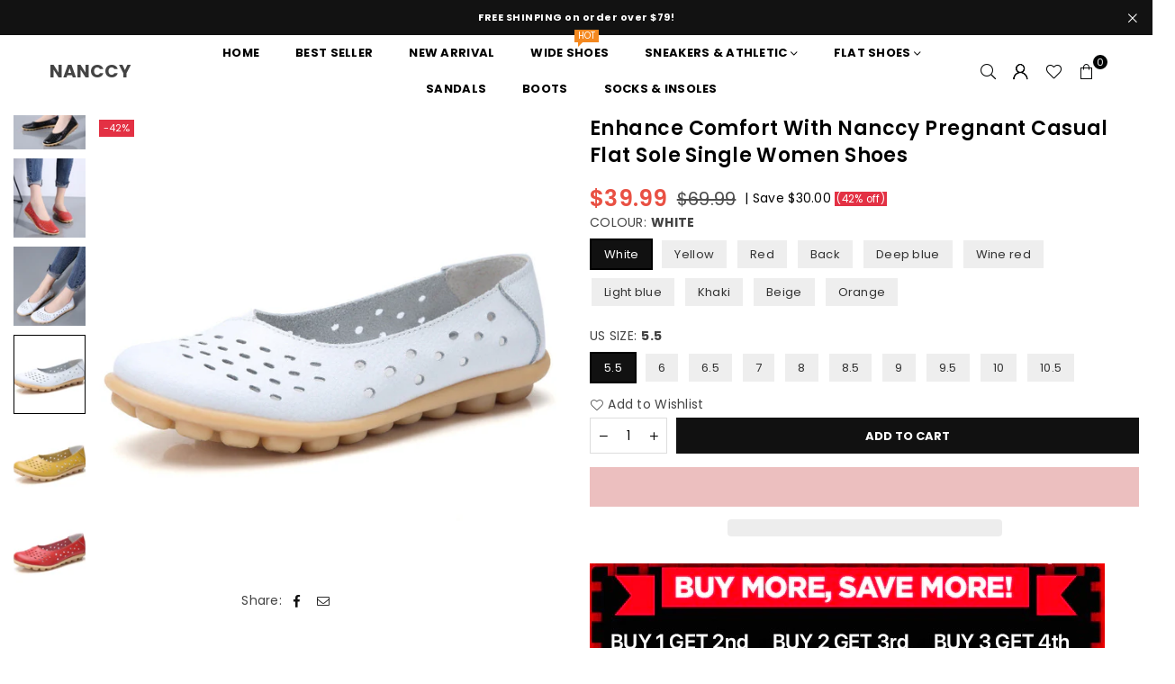

--- FILE ---
content_type: text/html; charset=utf-8
request_url: https://www.nanccy.com/products/nanccy-pregnant-casual-flat-sole-single-women-shoes
body_size: 57667
content:
<!doctype html>
<html class="no-js" lang="en" ><head><meta charset="utf-8"><meta http-equiv="X-UA-Compatible" content="IE=edge,chrome=1"><meta name="viewport" content="width=device-width, initial-scale=1.0"><meta name="theme-color" content="#000"><meta name="format-detection" content="telephone=no"><link rel="canonical" href="https://www.nanccy.com/products/nanccy-pregnant-casual-flat-sole-single-women-shoes"><link rel="preconnect" href="https://cdn.shopify.com" crossorigin><link rel="dns-prefetch" href="https://www.nanccy.com" crossorigin><link rel="dns-prefetch" href="https://nanccys.myshopify.com" crossorigin><link rel="preconnect" href="https://fonts.shopifycdn.com" crossorigin><title>Enhance Comfort with Nanccy Pregnant Casual Flat Sole Single Women Sho</title><meta name="description" content="Revel in unparalleled comfort and style with Nanccy&#39;s Pregnant Casual Flat Sole Single Women Shoes. Enjoy improved foot comfort, perfect fit, and a style that speaks volumes, only with Nanccy! H1: Experience Unmatched Comfort with Nanccy Pregnant Casual Flat Sole Single Women Shoes Designed to support your feet, keep them comfortable, and enhance your overall style, Nanccy&#39;s Pregnant Casual Flat Sole Single Women Shoes will make your walks easier and more enjoyable. H2: Enjoy Lightweight, Ergonomic Design for Easy Gait Crafted with a lightweight design that ensures impact absorption, our shoes feature an easy hook-and-loop closure for quick and right fitting, promoting an easy gait. H3: Perfect for All-Day Wear Our shoes are designed to help control, stabilize, and balance your feet. With a custom, heat moldable fit, they absorb shock and reduce friction to improve overall foot comfort. H4: Advantages of Nanccy Pregnant Casual Flat Sole Single Women Shoes Great shock absorption soles for steadier walks, reduction of pain caused by flat feet, poor walking posture, and plantar fasciitis, and posture correction features, are just a few of the benefits you&#39;ll enjoy. H5: Suitable for All Occasions Whether you&#39;re standing for long hours at work, walking, shopping, traveling, or just enjoying a casual day out, these shoes are perfect for any activity or occasion. H6: Quality You Can Trust Featuring split leather upper, genuine leather lining, and a durable rubber outsole, our shoes are designed to fit true to your size. Step into the quality with Nanccy. H7: Get the Perfect Fit with Nanccy Our shoes fit true to size, so take your normal size. Please refer to our size chart (the default size is US size) for a perfect fit. H8: Stand Out in Style and Comfort with Nanccy Improve your overall foot comfort and highlight your style with Nanccy&#39;s Pregnant Casual Flat Sole Single Women Shoes. Experience the Nanccy difference today! Product Details: Upper Material: Split Leather Lining Material: Genuine Leather Fashion Element: Shallow Outsole Material: Rubber Season: Spring/Autumn Closure Type: Slip-On Pattern Type: Print Toe Shape: Round Toe Fit: Fits True to Size, Take Your Normal Size Item Type: Flats Occasion: Casual Toe Style: Closed Toe Please refer to our size chart for accurate measurements. The default size is in US measurements."><!-- /snippets/social-meta-tags.liquid --> <meta name="keywords" content="Nanccy, www.nanccy.com" /><meta name="author" content="AdornThemes"><meta property="og:site_name" content="Nanccy"><meta property="og:url" content="https://www.nanccy.com/products/nanccy-pregnant-casual-flat-sole-single-women-shoes"><meta property="og:title" content="Enhance Comfort with Nanccy Pregnant Casual Flat Sole Single Women Shoes"><meta property="og:type" content="product"><meta property="og:description" content="Revel in unparalleled comfort and style with Nanccy&#39;s Pregnant Casual Flat Sole Single Women Shoes. Enjoy improved foot comfort, perfect fit, and a style that speaks volumes, only with Nanccy! H1: Experience Unmatched Comfort with Nanccy Pregnant Casual Flat Sole Single Women Shoes Designed to support your feet, keep them comfortable, and enhance your overall style, Nanccy&#39;s Pregnant Casual Flat Sole Single Women Shoes will make your walks easier and more enjoyable. H2: Enjoy Lightweight, Ergonomic Design for Easy Gait Crafted with a lightweight design that ensures impact absorption, our shoes feature an easy hook-and-loop closure for quick and right fitting, promoting an easy gait. H3: Perfect for All-Day Wear Our shoes are designed to help control, stabilize, and balance your feet. With a custom, heat moldable fit, they absorb shock and reduce friction to improve overall foot comfort. H4: Advantages of Nanccy Pregnant Casual Flat Sole Single Women Shoes Great shock absorption soles for steadier walks, reduction of pain caused by flat feet, poor walking posture, and plantar fasciitis, and posture correction features, are just a few of the benefits you&#39;ll enjoy. H5: Suitable for All Occasions Whether you&#39;re standing for long hours at work, walking, shopping, traveling, or just enjoying a casual day out, these shoes are perfect for any activity or occasion. H6: Quality You Can Trust Featuring split leather upper, genuine leather lining, and a durable rubber outsole, our shoes are designed to fit true to your size. Step into the quality with Nanccy. H7: Get the Perfect Fit with Nanccy Our shoes fit true to size, so take your normal size. Please refer to our size chart (the default size is US size) for a perfect fit. H8: Stand Out in Style and Comfort with Nanccy Improve your overall foot comfort and highlight your style with Nanccy&#39;s Pregnant Casual Flat Sole Single Women Shoes. Experience the Nanccy difference today! Product Details: Upper Material: Split Leather Lining Material: Genuine Leather Fashion Element: Shallow Outsole Material: Rubber Season: Spring/Autumn Closure Type: Slip-On Pattern Type: Print Toe Shape: Round Toe Fit: Fits True to Size, Take Your Normal Size Item Type: Flats Occasion: Casual Toe Style: Closed Toe Please refer to our size chart for accurate measurements. The default size is in US measurements."><meta property="og:price:amount" content="39.99"><meta property="og:price:currency" content="USD"><meta property="og:image" content="http://www.nanccy.com/cdn/shop/products/10468083150_372699017_1200x1200.jpg?v=1709958924"><meta property="og:image" content="http://www.nanccy.com/cdn/shop/products/10520780352_372699017_1200x1200.jpg?v=1709958925"><meta property="og:image" content="http://www.nanccy.com/cdn/shop/products/10520765432_372699017_1200x1200.jpg?v=1709958925"><meta property="og:image:secure_url" content="https://www.nanccy.com/cdn/shop/products/10468083150_372699017_1200x1200.jpg?v=1709958924"><meta property="og:image:secure_url" content="https://www.nanccy.com/cdn/shop/products/10520780352_372699017_1200x1200.jpg?v=1709958925"><meta property="og:image:secure_url" content="https://www.nanccy.com/cdn/shop/products/10520765432_372699017_1200x1200.jpg?v=1709958925"><meta name="twitter:card" content="summary_large_image"><meta name="twitter:title" content="Enhance Comfort with Nanccy Pregnant Casual Flat Sole Single Women Shoes"><meta name="twitter:description" content="Revel in unparalleled comfort and style with Nanccy&#39;s Pregnant Casual Flat Sole Single Women Shoes. Enjoy improved foot comfort, perfect fit, and a style that speaks volumes, only with Nanccy! H1: Experience Unmatched Comfort with Nanccy Pregnant Casual Flat Sole Single Women Shoes Designed to support your feet, keep them comfortable, and enhance your overall style, Nanccy&#39;s Pregnant Casual Flat Sole Single Women Shoes will make your walks easier and more enjoyable. H2: Enjoy Lightweight, Ergonomic Design for Easy Gait Crafted with a lightweight design that ensures impact absorption, our shoes feature an easy hook-and-loop closure for quick and right fitting, promoting an easy gait. H3: Perfect for All-Day Wear Our shoes are designed to help control, stabilize, and balance your feet. With a custom, heat moldable fit, they absorb shock and reduce friction to improve overall foot comfort. H4: Advantages of Nanccy Pregnant Casual Flat Sole Single Women Shoes Great shock absorption soles for steadier walks, reduction of pain caused by flat feet, poor walking posture, and plantar fasciitis, and posture correction features, are just a few of the benefits you&#39;ll enjoy. H5: Suitable for All Occasions Whether you&#39;re standing for long hours at work, walking, shopping, traveling, or just enjoying a casual day out, these shoes are perfect for any activity or occasion. H6: Quality You Can Trust Featuring split leather upper, genuine leather lining, and a durable rubber outsole, our shoes are designed to fit true to your size. Step into the quality with Nanccy. H7: Get the Perfect Fit with Nanccy Our shoes fit true to size, so take your normal size. Please refer to our size chart (the default size is US size) for a perfect fit. H8: Stand Out in Style and Comfort with Nanccy Improve your overall foot comfort and highlight your style with Nanccy&#39;s Pregnant Casual Flat Sole Single Women Shoes. Experience the Nanccy difference today! Product Details: Upper Material: Split Leather Lining Material: Genuine Leather Fashion Element: Shallow Outsole Material: Rubber Season: Spring/Autumn Closure Type: Slip-On Pattern Type: Print Toe Shape: Round Toe Fit: Fits True to Size, Take Your Normal Size Item Type: Flats Occasion: Casual Toe Style: Closed Toe Please refer to our size chart for accurate measurements. The default size is in US measurements.">
<link rel="preload" as="font" href="//www.nanccy.com/cdn/fonts/poppins/poppins_n4.0ba78fa5af9b0e1a374041b3ceaadf0a43b41362.woff2" type="font/woff2" crossorigin><link rel="preload" as="font" href="//www.nanccy.com/cdn/fonts/poppins/poppins_n7.56758dcf284489feb014a026f3727f2f20a54626.woff2" type="font/woff2" crossorigin><link rel="preload" as="font" href="//www.nanccy.com/cdn/fonts/lato/lato_n4.c3b93d431f0091c8be23185e15c9d1fee1e971c5.woff2" type="font/woff2" crossorigin><link rel="preload" as="font" href="//www.nanccy.com/cdn/fonts/lato/lato_n7.900f219bc7337bc57a7a2151983f0a4a4d9d5dcf.woff2" type="font/woff2" crossorigin><link rel="preload" as="font" href="//www.nanccy.com/cdn/shop/t/10/assets/adorn-icons.woff2?v=23110375483909177801697164095" type="font/woff2" crossorigin><style type="text/css">:root{--ft1:Poppins,sans-serif;--ft2:Poppins,sans-serif;--ft3:Lato,sans-serif;--site_gutter:15px;--grid_gutter:30px;--grid_gutter_sm:15px; --input_height:38px;--input_height_sm:32px;--error:#d20000}*,::after,::before{box-sizing:border-box}article,aside,details,figcaption,figure,footer,header,hgroup,main,menu,nav,section,summary{display:block}body,button,input,select,textarea{font-family:-apple-system,BlinkMacSystemFont,"Segoe UI","Roboto","Oxygen","Ubuntu","Cantarell","Helvetica Neue",sans-serif;-webkit-font-smoothing:antialiased;-webkit-text-size-adjust:100%}a{background-color:transparent}a,a:after,a:before{transition:all .3s ease-in-out}b,strong{font-weight:700;}em{font-style:italic}small{font-size:80%}sub,sup{font-size:75%;line-height:0;position:relative;vertical-align:baseline}sup{top:-.5em}sub{bottom:-.25em}img{max-width:100%;border:0}button,input,optgroup,select,textarea{color:inherit;font:inherit;margin:0;outline:0}button[disabled],input[disabled]{cursor:default}[type=button]::-moz-focus-inner,[type=reset]::-moz-focus-inner,[type=submit]::-moz-focus-inner,button::-moz-focus-inner{border-style:none;padding:0}[type=button]:-moz-focusring,[type=reset]:-moz-focusring,[type=submit]:-moz-focusring,button:-moz-focusring{outline:1px dotted ButtonText}input[type=email],input[type=number],input[type=password],input[type=search]{-webkit-appearance:none;-moz-appearance:none}table{width:100%;border-collapse:collapse;border-spacing:0}td,th{padding:0}textarea{overflow:auto;-webkit-appearance:none;-moz-appearance:none}[tabindex='-1']:focus{outline:0}a,img{outline:0!important;border:0}[role=button],a,button,input,label,select,textarea{touch-action:manipulation}.fl,.flex{display:flex}.fl1,.flex-item{flex:1}.clearfix::after{content:'';display:table;clear:both}.clear{clear:both}.icon__fallback-text,.v-hidden{position:absolute!important;overflow:hidden;clip:rect(0 0 0 0);height:1px;width:1px;margin:-1px;padding:0;border:0}.visibility-hidden{visibility:hidden}.js-focus-hidden:focus{outline:0}.no-js:not(html),.no-js .js{display:none}.no-js .no-js:not(html){display:block}.skip-link:focus{clip:auto;width:auto;height:auto;margin:0;color:#111;background-color:#fff;padding:10px;opacity:1;z-index:10000;transition:none}blockquote{background:#f8f8f8;font-weight:600;font-size:15px;font-style:normal;text-align:center;padding:0 30px;margin:0}.rte blockquote{padding:25px;margin-bottom:20px}blockquote p+cite{margin-top:7.5px}blockquote cite{display:block;font-size:13px;font-style:inherit}code,pre{font-family:Consolas,monospace;font-size:1em}pre{overflow:auto}.rte:last-child{margin-bottom:0}.rte .h1,.rte .h2,.rte .h3,.rte .h4,.rte .h5,.rte .h6,.rte h1,.rte h2,.rte h3,.rte h4,.rte h5,.rte h6{margin-top:15px;margin-bottom:7.5px}.rte .h1:first-child,.rte .h2:first-child,.rte .h3:first-child,.rte .h4:first-child,.rte .h5:first-child,.rte .h6:first-child,.rte h1:first-child,.rte h2:first-child,.rte h3:first-child,.rte h4:first-child,.rte h5:first-child,.rte h6:first-child{margin-top:0}.rte li{margin-bottom:4px;list-style:inherit}.rte li:last-child{margin-bottom:0}.rte-setting{margin-bottom:11.11111px}.rte-setting:last-child{margin-bottom:0}p:last-child{margin-bottom:0}li{list-style:none}.fine-print{font-size:1.07692em;font-style:italic;margin:20px 0}.txt--minor{font-size:80%}.txt--emphasis{font-style:italic}.icon{display:inline-block;width:20px;height:20px;vertical-align:middle;fill:currentColor}.no-svg .icon{display:none}svg.icon:not(.icon--full-color) circle,svg.icon:not(.icon--full-color) ellipse,svg.icon:not(.icon--full-color) g,svg.icon:not(.icon--full-color) line,svg.icon:not(.icon--full-color) path,svg.icon:not(.icon--full-color) polygon,svg.icon:not(.icon--full-color) polyline,svg.icon:not(.icon--full-color) rect,symbol.icon:not(.icon--full-color) circle,symbol.icon:not(.icon--full-color) ellipse,symbol.icon:not(.icon--full-color) g,symbol.icon:not(.icon--full-color) line,symbol.icon:not(.icon--full-color) path,symbol.icon:not(.icon--full-color) polygon,symbol.icon:not(.icon--full-color) polyline,symbol.icon:not(.icon--full-color) rect{fill:inherit;stroke:inherit}.no-svg .icon__fallback-text{position:static!important;overflow:inherit;clip:none;height:auto;width:auto;margin:0}ol,ul{margin:0;padding:0}ol{list-style:decimal}.list--inline{padding:0;margin:0}.list--inline li{display:inline-block;margin-bottom:0;vertical-align:middle}.rte img{height:auto}.rte table{table-layout:fixed}.rte ol,.rte ul{margin:20px 0 30px 30px}.rte ol.list--inline,.rte ul.list--inline{margin-left:0}.rte ul{list-style:disc outside}.rte ul ul{list-style:circle outside}.rte ul ul ul{list-style:square outside}.rte a:not(.btn){padding-bottom:1px}.tc .rte ol,.tc .rte ul,.tc.rte ol,.tc.rte ul{margin-left:0;list-style-position:inside}.rte__table-wrapper{max-width:100%;overflow:auto;-webkit-overflow-scrolling:touch}svg:not(:root){overflow:hidden}.video-wrapper{position:relative;overflow:hidden;max-width:100%;padding-bottom:56.25%;height:0;height:auto}.video-wrapper iframe{position:absolute;top:0;left:0;width:100%;height:100%}form{margin:0}legend{border:0;padding:0}button,input[type=submit],label[for]{cursor:pointer}input[type=text]{-webkit-appearance:none;-moz-appearance:none}[type=checkbox]+label,[type=radio]+label{display:inline-block;margin-bottom:0}textarea{min-height:100px}input[type=checkbox],input[type=radio]{margin:0 5px 0 0;vertical-align:middle}select::-ms-expand{display:none}.label--hidden{position:absolute;height:0;width:0;margin-bottom:0;overflow:hidden;clip:rect(1px,1px,1px,1px)}.form-vertical input,.form-vertical select,.form-vertical textarea{display:block;width:100%}.form-vertical [type=checkbox],.form-vertical [type=radio]{display:inline-block;width:auto;margin-right:5px}.form-vertical .btn,.form-vertical [type=submit]{display:inline-block;width:auto}.grid--table{display:table;table-layout:fixed;width:100%}.grid--table>.gitem{float:none;display:table-cell;vertical-align:middle}.is-transitioning{display:block!important;visibility:visible!important}.mr0{margin:0 !important;}.pd0{ padding:0 !important;}.db{display:block}.dbi{display:inline-block}.dn, .hidden,.btn.loading .txt {display:none}.of_hidden {overflow:hidden}.pa {position:absolute}.pr {position:relative}.fw-300{font-weight:300}.fw-400{font-weight:400}.fw-500{font-weight:500}.fw-600{font-weight:600}b,strong,.fw-700{font-weight:700}em, .em{font-style:italic}.tt-u{text-transform:uppercase}.tt-l{text-transform:lowercase}.tt-c{text-transform:capitalize}.tt-n{text-transform:none}.list-bullet,.list-arrow,.list-square,.order-list{padding:0 0 15px 15px;}.list-bullet li {list-style:disc; padding:4px 0; }.list-bullet ul, .list-circle ul, .list-arrow ul, .order-list li {padding-left:15px;}.list-square li {list-style:square; padding:4px 0; } .list-arrow li {list-style:disclosure-closed; padding:4px 0; }.order-list li {list-style:decimal; padding:4px 0; }.tdn {text-decoration:none!important}.tdu {text-decoration:underline}.imgFt{position:absolute;top:0;left:0;width:100%;height:100%;object-fit:cover; object-position:center; }.imgFl { display:block; width:100%; height:auto; }.imgWrapper { display:block; margin:auto; }.autoHt { height:auto; }.bgImg { background-size:cover; background-repeat:no-repeat; background-position:center; }.grid-sizer{width:25%; position:absolute}.w_auto {width:auto!important}.h_auto{height:auto}.w_100{width:100%!important}.h_100{height:100%!important}.pd10 {padding:10px;}.grid{display:flex;flex-wrap:wrap;list-style:none;margin:0 -7.5px }.gitem{flex:0 0 auto;padding-left:7.5px;padding-right:7.5px;width:100%}.col-1,.rwcols-1 .gitem, .wd100{width:100%}.col-2,.rwcols-2 .gitem,.wd50{width:50%}.col-3,.rwcols-3 .gitem,.wd33{width:33.33333%}.col-4,.rwcols-4 .gitem,.wd25{width:25%}.col-5,.rwcols-5 .gitem,.wd20{width:20%}.col-6,.rwcols-6 .gitem,.wd16{width:16.66667%}.col-7,.rwcols-7 .gitem,.wd14{width:14.28571%}.col-8,.rwcols-8 .gitem,.wd12{width:12.5%}.col-9,.rwcols-9 .gitem,.wd11{width:11.11111%}.col-10,.rwcols-10 .gitem,.wd10{width:10%}.wd30{width:30%}.wd37{width:37.5%}.wd40{width:40%}.wd60{width:60%}.wd62{width:62.5%}.wd66{width:66.66667%}.wd70{width:70%}.wd75{width:75%}.wd80{width:80%}.wd83{width:83.33333%}.wd87{width:87.5%}.wd90{width:90%}.wd100{width:100%}.show{display:block!important}.hide{display:none!important}.grid-products{margin:0 -0.0px}.grid-products .gitem{padding-left:0.0px;padding-right:0.0px}.f-row{flex-direction:row}.f-col{flex-direction:column}.f-wrap{flex-wrap:wrap}.f-nowrap{flex-wrap:nowrap}.f-jcs{justify-content:flex-start}.f-jce{justify-content:flex-end}.f-jcc{justify-content:center}.f-jcsb{justify-content:space-between}.f-jcsa{justify-content:space-around}.f-jcse{justify-content:space-evenly}.f-ais{align-items:flex-start}.f-aie{align-items:flex-end}.f-aic{align-items:center}.f-aib{align-items:baseline}.f-aist{align-items:stretch}.f-acs{align-content:flex-start}.f-ace{align-content:flex-end}.f-acc{align-content:center}.f-acsb{align-content:space-between}.f-acsa{align-content:space-around}.f-acst{align-content:stretch}.f-asa{align-self:auto}.f-ass{align-self:flex-start}.f-ase{align-self:flex-end}.f-asc{align-self:center}.f-asb{align-self:baseline}.f-asst{align-self:stretch}.order0{order:0}.order1{order:1}.order2{order:2}.order3{order:3}.tl{text-align:left!important}.tc{text-align:center!important}.tr{text-align:right!important}.m_auto{margin-left:auto;margin-right:auto}.ml_auto{margin-left:auto}.mr_auto{margin-right:auto}.m0{margin:0!important}.mt0{margin-top:0!important}.ml0{margin-left:0!important}.mr0{margin-right:0!important}.mb0{margin-bottom:0!important}.ml5{margin-left:5px}.mt5{margin-top:5px}.mr5{margin-right:5px}.mb5{margin-bottom:5px}.ml10{margin-left:10px}.mt10{margin-top:10px}.mr10{margin-right:10px}.mb10{margin-bottom:10px}.ml15{margin-left:15px}.mt15{margin-top:15px}.mr15{margin-right:15px}.mb15{margin-bottom:15px}.ml20{margin-left:20px}.mt20{margin-top:20px!important}.mr20{margin-right:20px}.mb20{margin-bottom:20px}.ml25{margin-left:25px}.mt25{margin-top:25px}.mr25{margin-right:25px}.mb25{margin-bottom:25px}.ml30{margin-left:30px}.mt30{margin-top:30px}.mr30{margin-right:30px}.mb30{margin-bottom:30px}.mb35{margin-bottom:35px}.mb40{margin-bottom:40px}.mb45{margin-bottom:45px}.mb50{margin-bottom:50px}@media (min-width:768px){.col-md-1{width:100%}.col-md-2,.rwcols-md-2 .gitem,.wd50-md{width:50%}.col-md-3,.rwcols-md-3 .gitem,.wd33-md{width:33.33333%}.col-md-4,.rwcols-md-4 .gitem,.wd25-md{width:25%}.col-md-5,.rwcols-md-5 .gitem,.wd20-md{width:20%}.col-md-6,.rwcols-md-6 .gitem,.wd16-md{width:16.66667%}.col-md-7,.rwcols-md-7 .gitem,.wd14-md{width:14.28571%}.col-md-8,.rwcols-md-8 .gitem,.wd12-md{width:12.5%}.col-md-9,.rwcols-md-9 .gitem,.wd11-md{width:11.11111%}.col-md-10,.rwcols-md-10 .gitem,.wd10-md{width:10%}.wd30-md{width:30%}.wd37-md{width:37.5%}.wd40-md{width:40%}.wd60-md{width:60%}.wd62-md{width:62.5%}.wd66-md{width:66.66667%}.wd70-md{width:70%}.wd75-md{width:75%}.wd80-md{width:80%}.wd83-md{width:83.33333%}.wd87-md{width:87.5%}.wd90-md{width:90%}.tl-md{text-align:left!important}.tc-md{text-align:center!important}.tr-md{text-align:right!important}.f-row-md{flex-direction:row}.f-col-md{flex-direction:column}.f-wrap-md{flex-wrap:wrap}.f-nowrap-md{flex-wrap:nowrap}.f-jcs-md{justify-content:flex-start}.f-jce-md{justify-content:flex-end}.f-jcc-md{justify-content:center}.f-jcsb-md{justify-content:space-between}.f-jcsa-md{justify-content:space-around}.f-jcse-md{justify-content:space-evenly}.f-ais-md{align-items:flex-start}.f-aie-md{align-items:flex-end}.f-aic-md{align-items:center}.f-aib-md{align-items:baseline}.f-aist-md{align-items:stretch}.f-acs-md{align-content:flex-start}.f-ace-md{align-content:flex-end}.f-acc-md{align-content:center}.f-acsb-md{align-content:space-between}.f-acsa-md{align-content:space-around}.f-acst-md{align-content:stretch}.f-asa-md{align-self:auto}.f-ass-md{align-self:flex-start}.f-ase-md{align-self:flex-end}.f-asc-md{align-self:center}.f-asb-md{align-self:baseline}.f-asst-md{align-self:stretch}.mb0-md{margin-bottom:0}.mb5-md{margin-bottom:5px}.mb10-md{margin-bottom:10px}.mb15-md{margin-bottom:15px}.mb20-md{margin-bottom:20px}.mb25-md{margin-bottom:25px}.mb30-md{margin-bottom:30px}.mb35-md{margin-bottom:35px}.mb40-md{margin-bottom:40px}.mb45-md{margin-bottom:45px}.mb50-md{margin-bottom:50px}}@media (min-width:1025px){.grid{margin:0 -15px }.gitem{padding-left:15px;padding-right:15px }.col-lg-1{width:100%}.col-lg-2,.rwcols-lg-2 .gitem,.wd50-lg{width:50%}.col-lg-3,.rwcols-lg-3 .gitem,.wd33-lg{width:33.33333%}.col-lg-4,.rwcols-lg-4 .gitem,.wd25-lg{width:25%}.col-lg-5,.rwcols-lg-5 .gitem,.wd20-lg{width:20%}.col-lg-6,.rwcols-lg-6 .gitem,.wd16-lg{width:16.66667%}.col-lg-7,.rwcols-lg-7 .gitem,.wd14-lg{width:14.28571%}.col-lg-8,.rwcols-lg-8 .gitem,.wd12-lg{width:12.5%}.col-lg-9,.rwcols-lg-9 .gitem,.wd11-lg{width:11.11111%}.col-lg-10,.rwcols-lg-10 .gitem,.wd10-lg{width:10%}.wd30-lg{width:30%}.wd37-lg{width:37.5%}.wd40-lg{width:40%}.wd60-lg{width:60%}.wd62-lg{width:62.5%}.wd66-lg{width:66.66667%}.wd70-lg{width:70%}.wd75-lg{width:75%}.wd80-lg{width:80%}.wd83-lg{width:83.33333%}.wd87-lg{width:87.5%}.wd90-lg{width:90%}.show-lg{display:block!important}.hide-lg{display:none!important}.f-row-lg{flex-direction:row}.f-col-lg{flex-direction:column}.f-wrap-lg{flex-wrap:wrap}.f-nowrap-lg{flex-wrap:nowrap}.tl-lg {text-align:left!important}.tc-lg {text-align:center!important}.tr-lg {text-align:right!important}.grid-products{margin:0 -10.0px}.grid-products .gitem{padding-left:10.0px;padding-right:10.0px}}@media (min-width:1280px){.col-xl-1{width:100%}.col-xl-2,.rwcols-xl-2 .gitem,.wd50-xl{width:50%}.col-xl-3,.rwcols-xl-3 .gitem,.wd33-xl{width:33.33333%}.col-xl-4,.rwcols-xl-4 .gitem,.wd25-xl{width:25%}.col-xl-5,.rwcols-xl-5 .gitem,.wd20-xl{width:20%}.col-xl-6,.rwcols-xl-6 .gitem,.wd16-xl{width:16.66667%}.col-xl-7,.rwcols-xl-7 .gitem,.wd14-xl{width:14.28571%}.col-xl-8,.rwcols-xl-8 .gitem,.wd12-xl{width:12.5%}.col-xl-9,.rwcols-xl-9 .gitem,.wd11-xl{width:11.11111%}.col-xl-10,.rwcols-xl-10 .gitem,.wd10-xl{width:10%}.wd30-xl{width:30%}.wd37-xl{width:37.5%}.wd40-xl{width:40%}.wd60-xl{width:60%}.wd62-xl{width:62.5%}.wd66-xl{width:66.66667%}.wd70-xl{width:70%}.wd75-xl{width:75%}.wd80-xl{width:80%}.wd83-xl{width:83.33333%}.wd87-xl{width:87.5%}.wd90-xl{width:90%}.show-xl{display:block!important}.hide-xl{display:none!important}.f-wrap-xl{flex-wrap:wrap}.f-col-xl{flex-direction:column}.tl-xl {text-align:left!important}.tc-xl {text-align:center!important}.tr-xl {text-align:right!important}}@media only screen and (min-width:768px) and (max-width:1025px){.show-md{display:block!important}.hide-md{display:none!important}}@media only screen and (max-width:767px){.show-sm{display:block!important}.hide-sm{display:none!important}}@font-face{font-family:Adorn-Icons;src:url("//www.nanccy.com/cdn/shop/t/10/assets/adorn-icons.woff2?v=23110375483909177801697164095") format('woff2'),url("//www.nanccy.com/cdn/shop/t/10/assets/adorn-icons.woff?v=3660380726993999231697164095") format('woff');font-weight:400;font-style:normal;font-display:swap}.at{font:normal normal normal 15px/1 Adorn-Icons;speak:none;text-transform:none;display:inline-block;vertical-align:middle;text-rendering:auto;-webkit-font-smoothing:antialiased;-moz-osx-font-smoothing:grayscale}@font-face {font-family: Poppins;font-weight: 300;font-style: normal;font-display: swap;src: url("//www.nanccy.com/cdn/fonts/poppins/poppins_n3.05f58335c3209cce17da4f1f1ab324ebe2982441.woff2") format("woff2"), url("//www.nanccy.com/cdn/fonts/poppins/poppins_n3.6971368e1f131d2c8ff8e3a44a36b577fdda3ff5.woff") format("woff");}@font-face {font-family: Poppins;font-weight: 400;font-style: normal;font-display: swap;src: url("//www.nanccy.com/cdn/fonts/poppins/poppins_n4.0ba78fa5af9b0e1a374041b3ceaadf0a43b41362.woff2") format("woff2"), url("//www.nanccy.com/cdn/fonts/poppins/poppins_n4.214741a72ff2596839fc9760ee7a770386cf16ca.woff") format("woff");}@font-face {font-family: Poppins;font-weight: 500;font-style: normal;font-display: swap;src: url("//www.nanccy.com/cdn/fonts/poppins/poppins_n5.ad5b4b72b59a00358afc706450c864c3c8323842.woff2") format("woff2"), url("//www.nanccy.com/cdn/fonts/poppins/poppins_n5.33757fdf985af2d24b32fcd84c9a09224d4b2c39.woff") format("woff");}@font-face {font-family: Poppins;font-weight: 600;font-style: normal;font-display: swap;src: url("//www.nanccy.com/cdn/fonts/poppins/poppins_n6.aa29d4918bc243723d56b59572e18228ed0786f6.woff2") format("woff2"), url("//www.nanccy.com/cdn/fonts/poppins/poppins_n6.5f815d845fe073750885d5b7e619ee00e8111208.woff") format("woff");}@font-face {font-family: Poppins;font-weight: 700;font-style: normal;font-display: swap;src: url("//www.nanccy.com/cdn/fonts/poppins/poppins_n7.56758dcf284489feb014a026f3727f2f20a54626.woff2") format("woff2"), url("//www.nanccy.com/cdn/fonts/poppins/poppins_n7.f34f55d9b3d3205d2cd6f64955ff4b36f0cfd8da.woff") format("woff");}@font-face {font-family: Lato;font-weight: 300;font-style: normal;font-display: swap;src: url("//www.nanccy.com/cdn/fonts/lato/lato_n3.a7080ececf6191f1dd5b0cb021691ca9b855c876.woff2") format("woff2"), url("//www.nanccy.com/cdn/fonts/lato/lato_n3.61e34b2ff7341f66543eb08e8c47eef9e1cde558.woff") format("woff");}@font-face {font-family: Lato;font-weight: 400;font-style: normal;font-display: swap;src: url("//www.nanccy.com/cdn/fonts/lato/lato_n4.c3b93d431f0091c8be23185e15c9d1fee1e971c5.woff2") format("woff2"), url("//www.nanccy.com/cdn/fonts/lato/lato_n4.d5c00c781efb195594fd2fd4ad04f7882949e327.woff") format("woff");}@font-face {font-family: Lato;font-weight: 500;font-style: normal;font-display: swap;src: url("//www.nanccy.com/cdn/fonts/lato/lato_n5.b2fec044fbe05725e71d90882e5f3b21dae2efbd.woff2") format("woff2"), url("//www.nanccy.com/cdn/fonts/lato/lato_n5.f25a9a5c73ff9372e69074488f99e8ac702b5447.woff") format("woff");}@font-face {font-family: Lato;font-weight: 600;font-style: normal;font-display: swap;src: url("//www.nanccy.com/cdn/fonts/lato/lato_n6.38d0e3b23b74a60f769c51d1df73fac96c580d59.woff2") format("woff2"), url("//www.nanccy.com/cdn/fonts/lato/lato_n6.3365366161bdcc36a3f97cfbb23954d8c4bf4079.woff") format("woff");}@font-face {font-family: Lato;font-weight: 700;font-style: normal;font-display: swap;src: url("//www.nanccy.com/cdn/fonts/lato/lato_n7.900f219bc7337bc57a7a2151983f0a4a4d9d5dcf.woff2") format("woff2"), url("//www.nanccy.com/cdn/fonts/lato/lato_n7.a55c60751adcc35be7c4f8a0313f9698598612ee.woff") format("woff");}.page-width { margin:0 auto; padding-left:10px; padding-right:10px; max-width:1300px; }.fullwidth { max-width:100%; padding-left:10px; padding-right:10px; }@media only screen and (min-width:766px) { .page-width { padding-left:15px; padding-right:15px; }.fullwidth { padding-left:15px; padding-right:15px; }}@media only screen and (min-width:1280px){.fullwidth { padding-left:55px; padding-right:55px; }}.fullwidth.npd { padding-left:0; padding-right:0; }</style><link rel="stylesheet" href="//www.nanccy.com/cdn/shop/t/10/assets/theme.css?v=125557255399068477001697169993" type="text/css" media="all">    <script src="//www.nanccy.com/cdn/shop/t/10/assets/lazysizes.js?v=87699819761267479901697164096" async></script>  <script src="//www.nanccy.com/cdn/shop/t/10/assets/jquery.min.js?v=115860211936397945481697164096"defer="defer"></script><script>var theme = {strings:{addToCart:"Add to cart",preOrder:"Pre-Order",soldOut:"Sold out",unavailable:"Unavailable",showMore:"Show More",showLess:"Show Less"},mlcurrency:false,moneyFormat:"${{amount}}",currencyFormat:"money_with_currency_format",shopCurrency:"USD",autoCurrencies:true,money_currency_format:"${{amount}} USD",money_format:"${{amount}}",ajax_cart:true,fixedHeader:true,animation:true,animationMobile:true,searchresult:"See all results",wlAvailable:"Available in Wishlist",rtl:false,};document.documentElement.className = document.documentElement.className.replace('no-js', 'js');var Metatheme = null,thm = 'Avone', shpeml = 'service@nanccy.com', dmn = window.location.hostname;        window.lazySizesConfig = window.lazySizesConfig || {};window.lazySizesConfig.loadMode = 1;      window.lazySizesConfig.loadHidden = false;        window.shopUrl = 'https://www.nanccy.com';      window.routes = {        cart_add_url: '/cart/add',        cart_change_url: '/cart/change',        cart_update_url: '/cart/update',        cart_url: '/cart',        predictive_search_url: '/search/suggest'      };      window.cartStrings = {        error: `There was an error while updating your cart. Please try again.`,        quantityError: `You can only add [quantity] of this item.`      };</script><script src="//www.nanccy.com/cdn/shop/t/10/assets/vendor.js?v=154559527474465178371697164097" defer="defer"></script>
   <script>window.performance && window.performance.mark && window.performance.mark('shopify.content_for_header.start');</script><meta id="shopify-digital-wallet" name="shopify-digital-wallet" content="/48767697063/digital_wallets/dialog">
<meta name="shopify-checkout-api-token" content="8f740d0f0da4ba0e616c60f2e591cc55">
<meta id="in-context-paypal-metadata" data-shop-id="48767697063" data-venmo-supported="false" data-environment="production" data-locale="en_US" data-paypal-v4="true" data-currency="USD">
<link rel="alternate" type="application/json+oembed" href="https://www.nanccy.com/products/nanccy-pregnant-casual-flat-sole-single-women-shoes.oembed">
<script async="async" data-src="/checkouts/internal/preloads.js?locale=en-US"></script>
<script id="shopify-features" type="application/json">{"accessToken":"8f740d0f0da4ba0e616c60f2e591cc55","betas":["rich-media-storefront-analytics"],"domain":"www.nanccy.com","predictiveSearch":true,"shopId":48767697063,"locale":"en"}</script>
<script>var Shopify = Shopify || {};
Shopify.shop = "nanccys.myshopify.com";
Shopify.locale = "en";
Shopify.currency = {"active":"USD","rate":"1.0"};
Shopify.country = "US";
Shopify.theme = {"name":"nanccy_1013","id":132989321394,"schema_name":"Avone","schema_version":"5.1","theme_store_id":null,"role":"main"};
Shopify.theme.handle = "null";
Shopify.theme.style = {"id":null,"handle":null};
Shopify.cdnHost = "www.nanccy.com/cdn";
Shopify.routes = Shopify.routes || {};
Shopify.routes.root = "/";</script>
<script type="module">!function(o){(o.Shopify=o.Shopify||{}).modules=!0}(window);</script>
<script>!function(o){function n(){var o=[];function n(){o.push(Array.prototype.slice.apply(arguments))}return n.q=o,n}var t=o.Shopify=o.Shopify||{};t.loadFeatures=n(),t.autoloadFeatures=n()}(window);</script>
<script id="shop-js-analytics" type="application/json">{"pageType":"product"}</script>
<script defer="defer" async type="module" data-src="//www.nanccy.com/cdn/shopifycloud/shop-js/modules/v2/client.init-shop-cart-sync_BT-GjEfc.en.esm.js"></script>
<script defer="defer" async type="module" data-src="//www.nanccy.com/cdn/shopifycloud/shop-js/modules/v2/chunk.common_D58fp_Oc.esm.js"></script>
<script defer="defer" async type="module" data-src="//www.nanccy.com/cdn/shopifycloud/shop-js/modules/v2/chunk.modal_xMitdFEc.esm.js"></script>
<script type="module">
  await import("//www.nanccy.com/cdn/shopifycloud/shop-js/modules/v2/client.init-shop-cart-sync_BT-GjEfc.en.esm.js");
await import("//www.nanccy.com/cdn/shopifycloud/shop-js/modules/v2/chunk.common_D58fp_Oc.esm.js");
await import("//www.nanccy.com/cdn/shopifycloud/shop-js/modules/v2/chunk.modal_xMitdFEc.esm.js");

  window.Shopify.SignInWithShop?.initShopCartSync?.({"fedCMEnabled":true,"windoidEnabled":true});

</script>
<script>(function() {
  var isLoaded = false;
  function asyncLoad() {
    if (isLoaded) return;
    isLoaded = true;
    var urls = ["https:\/\/intg.snapchat.com\/shopify\/shopify-scevent-init.js?id=993a7d19-f3b8-4ef6-94f7-62ed185d3305\u0026shop=nanccys.myshopify.com","https:\/\/chimpstatic.com\/mcjs-connected\/js\/users\/d1df22cef4214b505ecc54861\/d2cf5e6e2cb977cf6a174298f.js?shop=nanccys.myshopify.com","https:\/\/sdks.automizely.com\/conversions\/v1\/conversions.js?app_connection_id=55f2ec9e87404088b6791b3d75eb3082\u0026mapped_org_id=19baaddf86e48c8f1c3d40819193be45_v1\u0026shop=nanccys.myshopify.com","https:\/\/a.mailmunch.co\/widgets\/site-833892-649c471875f0210cc071486ce4e1cec4421a3f84.js?shop=nanccys.myshopify.com"];
    for (var i = 0; i < urls.length; i++) {
      var s = document.createElement('script');
      s.type = 'text/javascript';
      s.async = true;
      s.src = urls[i];
      var x = document.getElementsByTagName('script')[0];
      x.parentNode.insertBefore(s, x);
    }
  };
  document.addEventListener('StartAsyncLoading',function(event){asyncLoad();});if(window.attachEvent) {
    window.attachEvent('onload', function(){});
  } else {
    window.addEventListener('load', function(){}, false);
  }
})();</script>
<script id="__st">var __st={"a":48767697063,"offset":28800,"reqid":"51f925d6-79fa-423d-b144-783193917cb7-1769063688","pageurl":"www.nanccy.com\/products\/nanccy-pregnant-casual-flat-sole-single-women-shoes","u":"615cb40a4a4e","p":"product","rtyp":"product","rid":7962989134002};</script>
<script>window.ShopifyPaypalV4VisibilityTracking = true;</script>
<script id="captcha-bootstrap">!function(){'use strict';const t='contact',e='account',n='new_comment',o=[[t,t],['blogs',n],['comments',n],[t,'customer']],c=[[e,'customer_login'],[e,'guest_login'],[e,'recover_customer_password'],[e,'create_customer']],r=t=>t.map((([t,e])=>`form[action*='/${t}']:not([data-nocaptcha='true']) input[name='form_type'][value='${e}']`)).join(','),a=t=>()=>t?[...document.querySelectorAll(t)].map((t=>t.form)):[];function s(){const t=[...o],e=r(t);return a(e)}const i='password',u='form_key',d=['recaptcha-v3-token','g-recaptcha-response','h-captcha-response',i],f=()=>{try{return window.sessionStorage}catch{return}},m='__shopify_v',_=t=>t.elements[u];function p(t,e,n=!1){try{const o=window.sessionStorage,c=JSON.parse(o.getItem(e)),{data:r}=function(t){const{data:e,action:n}=t;return t[m]||n?{data:e,action:n}:{data:t,action:n}}(c);for(const[e,n]of Object.entries(r))t.elements[e]&&(t.elements[e].value=n);n&&o.removeItem(e)}catch(o){console.error('form repopulation failed',{error:o})}}const l='form_type',E='cptcha';function T(t){t.dataset[E]=!0}const w=window,h=w.document,L='Shopify',v='ce_forms',y='captcha';let A=!1;((t,e)=>{const n=(g='f06e6c50-85a8-45c8-87d0-21a2b65856fe',I='https://cdn.shopify.com/shopifycloud/storefront-forms-hcaptcha/ce_storefront_forms_captcha_hcaptcha.v1.5.2.iife.js',D={infoText:'Protected by hCaptcha',privacyText:'Privacy',termsText:'Terms'},(t,e,n)=>{const o=w[L][v],c=o.bindForm;if(c)return c(t,g,e,D).then(n);var r;o.q.push([[t,g,e,D],n]),r=I,A||(h.body.append(Object.assign(h.createElement('script'),{id:'captcha-provider',async:!0,src:r})),A=!0)});var g,I,D;w[L]=w[L]||{},w[L][v]=w[L][v]||{},w[L][v].q=[],w[L][y]=w[L][y]||{},w[L][y].protect=function(t,e){n(t,void 0,e),T(t)},Object.freeze(w[L][y]),function(t,e,n,w,h,L){const[v,y,A,g]=function(t,e,n){const i=e?o:[],u=t?c:[],d=[...i,...u],f=r(d),m=r(i),_=r(d.filter((([t,e])=>n.includes(e))));return[a(f),a(m),a(_),s()]}(w,h,L),I=t=>{const e=t.target;return e instanceof HTMLFormElement?e:e&&e.form},D=t=>v().includes(t);t.addEventListener('submit',(t=>{const e=I(t);if(!e)return;const n=D(e)&&!e.dataset.hcaptchaBound&&!e.dataset.recaptchaBound,o=_(e),c=g().includes(e)&&(!o||!o.value);(n||c)&&t.preventDefault(),c&&!n&&(function(t){try{if(!f())return;!function(t){const e=f();if(!e)return;const n=_(t);if(!n)return;const o=n.value;o&&e.removeItem(o)}(t);const e=Array.from(Array(32),(()=>Math.random().toString(36)[2])).join('');!function(t,e){_(t)||t.append(Object.assign(document.createElement('input'),{type:'hidden',name:u})),t.elements[u].value=e}(t,e),function(t,e){const n=f();if(!n)return;const o=[...t.querySelectorAll(`input[type='${i}']`)].map((({name:t})=>t)),c=[...d,...o],r={};for(const[a,s]of new FormData(t).entries())c.includes(a)||(r[a]=s);n.setItem(e,JSON.stringify({[m]:1,action:t.action,data:r}))}(t,e)}catch(e){console.error('failed to persist form',e)}}(e),e.submit())}));const S=(t,e)=>{t&&!t.dataset[E]&&(n(t,e.some((e=>e===t))),T(t))};for(const o of['focusin','change'])t.addEventListener(o,(t=>{const e=I(t);D(e)&&S(e,y())}));const B=e.get('form_key'),M=e.get(l),P=B&&M;t.addEventListener('DOMContentLoaded',(()=>{const t=y();if(P)for(const e of t)e.elements[l].value===M&&p(e,B);[...new Set([...A(),...v().filter((t=>'true'===t.dataset.shopifyCaptcha))])].forEach((e=>S(e,t)))}))}(h,new URLSearchParams(w.location.search),n,t,e,['guest_login'])})(!0,!0)}();</script>
<script integrity="sha256-4kQ18oKyAcykRKYeNunJcIwy7WH5gtpwJnB7kiuLZ1E=" data-source-attribution="shopify.loadfeatures" defer="defer" data-src="//www.nanccy.com/cdn/shopifycloud/storefront/assets/storefront/load_feature-a0a9edcb.js" crossorigin="anonymous"></script>
<script data-source-attribution="shopify.dynamic_checkout.dynamic.init">var Shopify=Shopify||{};Shopify.PaymentButton=Shopify.PaymentButton||{isStorefrontPortableWallets:!0,init:function(){window.Shopify.PaymentButton.init=function(){};var t=document.createElement("script");t.data-src="https://www.nanccy.com/cdn/shopifycloud/portable-wallets/latest/portable-wallets.en.js",t.type="module",document.head.appendChild(t)}};
</script>
<script data-source-attribution="shopify.dynamic_checkout.buyer_consent">
  function portableWalletsHideBuyerConsent(e){var t=document.getElementById("shopify-buyer-consent"),n=document.getElementById("shopify-subscription-policy-button");t&&n&&(t.classList.add("hidden"),t.setAttribute("aria-hidden","true"),n.removeEventListener("click",e))}function portableWalletsShowBuyerConsent(e){var t=document.getElementById("shopify-buyer-consent"),n=document.getElementById("shopify-subscription-policy-button");t&&n&&(t.classList.remove("hidden"),t.removeAttribute("aria-hidden"),n.addEventListener("click",e))}window.Shopify?.PaymentButton&&(window.Shopify.PaymentButton.hideBuyerConsent=portableWalletsHideBuyerConsent,window.Shopify.PaymentButton.showBuyerConsent=portableWalletsShowBuyerConsent);
</script>
<script>
  function portableWalletsCleanup(e){e&&e.src&&console.error("Failed to load portable wallets script "+e.src);var t=document.querySelectorAll("shopify-accelerated-checkout .shopify-payment-button__skeleton, shopify-accelerated-checkout-cart .wallet-cart-button__skeleton"),e=document.getElementById("shopify-buyer-consent");for(let e=0;e<t.length;e++)t[e].remove();e&&e.remove()}function portableWalletsNotLoadedAsModule(e){e instanceof ErrorEvent&&"string"==typeof e.message&&e.message.includes("import.meta")&&"string"==typeof e.filename&&e.filename.includes("portable-wallets")&&(window.removeEventListener("error",portableWalletsNotLoadedAsModule),window.Shopify.PaymentButton.failedToLoad=e,"loading"===document.readyState?document.addEventListener("DOMContentLoaded",window.Shopify.PaymentButton.init):window.Shopify.PaymentButton.init())}window.addEventListener("error",portableWalletsNotLoadedAsModule);
</script>

<script type="module" data-src="https://www.nanccy.com/cdn/shopifycloud/portable-wallets/latest/portable-wallets.en.js" onError="portableWalletsCleanup(this)" crossorigin="anonymous"></script>
<script nomodule>
  document.addEventListener("DOMContentLoaded", portableWalletsCleanup);
</script>

<link id="shopify-accelerated-checkout-styles" rel="stylesheet" media="screen" href="https://www.nanccy.com/cdn/shopifycloud/portable-wallets/latest/accelerated-checkout-backwards-compat.css" crossorigin="anonymous">
<style id="shopify-accelerated-checkout-cart">
        #shopify-buyer-consent {
  margin-top: 1em;
  display: inline-block;
  width: 100%;
}

#shopify-buyer-consent.hidden {
  display: none;
}

#shopify-subscription-policy-button {
  background: none;
  border: none;
  padding: 0;
  text-decoration: underline;
  font-size: inherit;
  cursor: pointer;
}

#shopify-subscription-policy-button::before {
  box-shadow: none;
}

      </style>

<script>window.performance && window.performance.mark && window.performance.mark('shopify.content_for_header.end');</script><!-- BEGIN app block: shopify://apps/judge-me-reviews/blocks/judgeme_core/61ccd3b1-a9f2-4160-9fe9-4fec8413e5d8 --><!-- Start of Judge.me Core -->






<link rel="dns-prefetch" href="https://cdnwidget.judge.me">
<link rel="dns-prefetch" href="https://cdn.judge.me">
<link rel="dns-prefetch" href="https://cdn1.judge.me">
<link rel="dns-prefetch" href="https://api.judge.me">

<script data-cfasync='false' class='jdgm-settings-script'>window.jdgmSettings={"pagination":5,"disable_web_reviews":false,"badge_no_review_text":"No reviews","badge_n_reviews_text":"{{ n }} review/reviews","badge_star_color":"#ffb503","hide_badge_preview_if_no_reviews":true,"badge_hide_text":false,"enforce_center_preview_badge":false,"widget_title":"Customer Reviews","widget_open_form_text":"Write a review","widget_close_form_text":"Cancel review","widget_refresh_page_text":"Refresh page","widget_summary_text":"Based on {{ number_of_reviews }} review/reviews","widget_no_review_text":"Be the first to write a review","widget_name_field_text":"Display name","widget_verified_name_field_text":"Verified Name (public)","widget_name_placeholder_text":"Display name","widget_required_field_error_text":"This field is required.","widget_email_field_text":"Email address","widget_verified_email_field_text":"Verified Email (private, can not be edited)","widget_email_placeholder_text":"Your email address","widget_email_field_error_text":"Please enter a valid email address.","widget_rating_field_text":"Rating","widget_review_title_field_text":"Review Title","widget_review_title_placeholder_text":"Give your review a title","widget_review_body_field_text":"Review content","widget_review_body_placeholder_text":"Start writing here...","widget_pictures_field_text":"Picture/Video (optional)","widget_submit_review_text":"Submit Review","widget_submit_verified_review_text":"Submit Verified Review","widget_submit_success_msg_with_auto_publish":"Thank you! Please refresh the page in a few moments to see your review. You can remove or edit your review by logging into \u003ca href='https://judge.me/login' target='_blank' rel='nofollow noopener'\u003eJudge.me\u003c/a\u003e","widget_submit_success_msg_no_auto_publish":"Thank you! Your review will be published as soon as it is approved by the shop admin. You can remove or edit your review by logging into \u003ca href='https://judge.me/login' target='_blank' rel='nofollow noopener'\u003eJudge.me\u003c/a\u003e","widget_show_default_reviews_out_of_total_text":"Showing {{ n_reviews_shown }} out of {{ n_reviews }} reviews.","widget_show_all_link_text":"Show all","widget_show_less_link_text":"Show less","widget_author_said_text":"{{ reviewer_name }} said:","widget_days_text":"{{ n }} days ago","widget_weeks_text":"{{ n }} week/weeks ago","widget_months_text":"{{ n }} month/months ago","widget_years_text":"{{ n }} year/years ago","widget_yesterday_text":"Yesterday","widget_today_text":"Today","widget_replied_text":"\u003e\u003e {{ shop_name }} replied:","widget_read_more_text":"Read more","widget_reviewer_name_as_initial":"","widget_rating_filter_color":"","widget_rating_filter_see_all_text":"See all reviews","widget_sorting_most_recent_text":"Most Recent","widget_sorting_highest_rating_text":"Highest Rating","widget_sorting_lowest_rating_text":"Lowest Rating","widget_sorting_with_pictures_text":"Only Pictures","widget_sorting_most_helpful_text":"Most Helpful","widget_open_question_form_text":"Ask a question","widget_reviews_subtab_text":"Reviews","widget_questions_subtab_text":"Questions","widget_question_label_text":"Question","widget_answer_label_text":"Answer","widget_question_placeholder_text":"Write your question here","widget_submit_question_text":"Submit Question","widget_question_submit_success_text":"Thank you for your question! We will notify you once it gets answered.","widget_star_color":"#ffb503","verified_badge_text":"Verified","verified_badge_bg_color":"","verified_badge_text_color":"","verified_badge_placement":"left-of-reviewer-name","widget_review_max_height":"","widget_hide_border":false,"widget_social_share":false,"widget_thumb":false,"widget_review_location_show":false,"widget_location_format":"country_iso_code","all_reviews_include_out_of_store_products":true,"all_reviews_out_of_store_text":"(out of store)","all_reviews_pagination":100,"all_reviews_product_name_prefix_text":"about","enable_review_pictures":true,"enable_question_anwser":false,"widget_theme":"leex","review_date_format":"mm/dd/yyyy","default_sort_method":"pictures-first","widget_product_reviews_subtab_text":"Product Reviews","widget_shop_reviews_subtab_text":"Shop Reviews","widget_other_products_reviews_text":"Reviews for other products","widget_store_reviews_subtab_text":"Store reviews","widget_no_store_reviews_text":"This store hasn't received any reviews yet","widget_web_restriction_product_reviews_text":"This product hasn't received any reviews yet","widget_no_items_text":"No items found","widget_show_more_text":"Show more","widget_write_a_store_review_text":"Write a Store Review","widget_other_languages_heading":"Reviews in Other Languages","widget_translate_review_text":"Translate review to {{ language }}","widget_translating_review_text":"Translating...","widget_show_original_translation_text":"Show original ({{ language }})","widget_translate_review_failed_text":"Review couldn't be translated.","widget_translate_review_retry_text":"Retry","widget_translate_review_try_again_later_text":"Try again later","show_product_url_for_grouped_product":false,"widget_sorting_pictures_first_text":"Pictures First","show_pictures_on_all_rev_page_mobile":false,"show_pictures_on_all_rev_page_desktop":false,"floating_tab_hide_mobile_install_preference":false,"floating_tab_button_name":"★ Reviews","floating_tab_title":"Let customers speak for us","floating_tab_button_color":"","floating_tab_button_background_color":"","floating_tab_url":"","floating_tab_url_enabled":false,"floating_tab_tab_style":"text","all_reviews_text_badge_text":"Customers rate us {{ shop.metafields.judgeme.all_reviews_rating | round: 1 }}/5 based on {{ shop.metafields.judgeme.all_reviews_count }} reviews.","all_reviews_text_badge_text_branded_style":"{{ shop.metafields.judgeme.all_reviews_rating | round: 1 }} out of 5 stars based on {{ shop.metafields.judgeme.all_reviews_count }} reviews","is_all_reviews_text_badge_a_link":false,"show_stars_for_all_reviews_text_badge":false,"all_reviews_text_badge_url":"","all_reviews_text_style":"text","all_reviews_text_color_style":"judgeme_brand_color","all_reviews_text_color":"#108474","all_reviews_text_show_jm_brand":true,"featured_carousel_show_header":true,"featured_carousel_title":"Let customers speak for us","testimonials_carousel_title":"Customers are saying","videos_carousel_title":"Real customer stories","cards_carousel_title":"Customers are saying","featured_carousel_count_text":"from {{ n }} reviews","featured_carousel_add_link_to_all_reviews_page":false,"featured_carousel_url":"","featured_carousel_show_images":true,"featured_carousel_autoslide_interval":5,"featured_carousel_arrows_on_the_sides":false,"featured_carousel_height":250,"featured_carousel_width":80,"featured_carousel_image_size":0,"featured_carousel_image_height":250,"featured_carousel_arrow_color":"#eeeeee","verified_count_badge_style":"vintage","verified_count_badge_orientation":"horizontal","verified_count_badge_color_style":"judgeme_brand_color","verified_count_badge_color":"#108474","is_verified_count_badge_a_link":false,"verified_count_badge_url":"","verified_count_badge_show_jm_brand":true,"widget_rating_preset_default":5,"widget_first_sub_tab":"product-reviews","widget_show_histogram":true,"widget_histogram_use_custom_color":false,"widget_pagination_use_custom_color":false,"widget_star_use_custom_color":false,"widget_verified_badge_use_custom_color":false,"widget_write_review_use_custom_color":false,"picture_reminder_submit_button":"Upload Pictures","enable_review_videos":true,"mute_video_by_default":false,"widget_sorting_videos_first_text":"Videos First","widget_review_pending_text":"Pending","featured_carousel_items_for_large_screen":3,"social_share_options_order":"Facebook,Twitter","remove_microdata_snippet":false,"disable_json_ld":false,"enable_json_ld_products":false,"preview_badge_show_question_text":false,"preview_badge_no_question_text":"No questions","preview_badge_n_question_text":"{{ number_of_questions }} question/questions","qa_badge_show_icon":false,"qa_badge_position":"same-row","remove_judgeme_branding":false,"widget_add_search_bar":false,"widget_search_bar_placeholder":"Search","widget_sorting_verified_only_text":"Verified only","featured_carousel_theme":"default","featured_carousel_show_rating":true,"featured_carousel_show_title":true,"featured_carousel_show_body":true,"featured_carousel_show_date":false,"featured_carousel_show_reviewer":true,"featured_carousel_show_product":false,"featured_carousel_header_background_color":"#108474","featured_carousel_header_text_color":"#ffffff","featured_carousel_name_product_separator":"reviewed","featured_carousel_full_star_background":"#108474","featured_carousel_empty_star_background":"#dadada","featured_carousel_vertical_theme_background":"#f9fafb","featured_carousel_verified_badge_enable":false,"featured_carousel_verified_badge_color":"#108474","featured_carousel_border_style":"round","featured_carousel_review_line_length_limit":3,"featured_carousel_more_reviews_button_text":"Read more reviews","featured_carousel_view_product_button_text":"View product","all_reviews_page_load_reviews_on":"scroll","all_reviews_page_load_more_text":"Load More Reviews","disable_fb_tab_reviews":false,"enable_ajax_cdn_cache":false,"widget_public_name_text":"displayed publicly like","default_reviewer_name":"John Smith","default_reviewer_name_has_non_latin":true,"widget_reviewer_anonymous":"Anonymous","medals_widget_title":"Judge.me Review Medals","medals_widget_background_color":"#f9fafb","medals_widget_position":"footer_all_pages","medals_widget_border_color":"#f9fafb","medals_widget_verified_text_position":"left","medals_widget_use_monochromatic_version":false,"medals_widget_elements_color":"#108474","show_reviewer_avatar":true,"widget_invalid_yt_video_url_error_text":"Not a YouTube video URL","widget_max_length_field_error_text":"Please enter no more than {0} characters.","widget_show_country_flag":false,"widget_show_collected_via_shop_app":true,"widget_verified_by_shop_badge_style":"light","widget_verified_by_shop_text":"Verified by Shop","widget_show_photo_gallery":false,"widget_load_with_code_splitting":true,"widget_ugc_install_preference":false,"widget_ugc_title":"Made by us, Shared by you","widget_ugc_subtitle":"Tag us to see your picture featured in our page","widget_ugc_arrows_color":"#ffffff","widget_ugc_primary_button_text":"Buy Now","widget_ugc_primary_button_background_color":"#108474","widget_ugc_primary_button_text_color":"#ffffff","widget_ugc_primary_button_border_width":"0","widget_ugc_primary_button_border_style":"none","widget_ugc_primary_button_border_color":"#108474","widget_ugc_primary_button_border_radius":"25","widget_ugc_secondary_button_text":"Load More","widget_ugc_secondary_button_background_color":"#ffffff","widget_ugc_secondary_button_text_color":"#108474","widget_ugc_secondary_button_border_width":"2","widget_ugc_secondary_button_border_style":"solid","widget_ugc_secondary_button_border_color":"#108474","widget_ugc_secondary_button_border_radius":"25","widget_ugc_reviews_button_text":"View Reviews","widget_ugc_reviews_button_background_color":"#ffffff","widget_ugc_reviews_button_text_color":"#108474","widget_ugc_reviews_button_border_width":"2","widget_ugc_reviews_button_border_style":"solid","widget_ugc_reviews_button_border_color":"#108474","widget_ugc_reviews_button_border_radius":"25","widget_ugc_reviews_button_link_to":"judgeme-reviews-page","widget_ugc_show_post_date":true,"widget_ugc_max_width":"800","widget_rating_metafield_value_type":true,"widget_primary_color":"#108474","widget_enable_secondary_color":false,"widget_secondary_color":"#edf5f5","widget_summary_average_rating_text":"{{ average_rating }} out of 5","widget_media_grid_title":"Customer photos \u0026 videos","widget_media_grid_see_more_text":"See more","widget_round_style":false,"widget_show_product_medals":true,"widget_verified_by_judgeme_text":"Verified by Judge.me","widget_show_store_medals":true,"widget_verified_by_judgeme_text_in_store_medals":"Verified by Judge.me","widget_media_field_exceed_quantity_message":"Sorry, we can only accept {{ max_media }} for one review.","widget_media_field_exceed_limit_message":"{{ file_name }} is too large, please select a {{ media_type }} less than {{ size_limit }}MB.","widget_review_submitted_text":"Review Submitted!","widget_question_submitted_text":"Question Submitted!","widget_close_form_text_question":"Cancel","widget_write_your_answer_here_text":"Write your answer here","widget_enabled_branded_link":true,"widget_show_collected_by_judgeme":false,"widget_reviewer_name_color":"","widget_write_review_text_color":"","widget_write_review_bg_color":"","widget_collected_by_judgeme_text":"collected by Judge.me","widget_pagination_type":"standard","widget_load_more_text":"Load More","widget_load_more_color":"#108474","widget_full_review_text":"Full Review","widget_read_more_reviews_text":"Read More Reviews","widget_read_questions_text":"Read Questions","widget_questions_and_answers_text":"Questions \u0026 Answers","widget_verified_by_text":"Verified by","widget_verified_text":"Verified","widget_number_of_reviews_text":"{{ number_of_reviews }} reviews","widget_back_button_text":"Back","widget_next_button_text":"Next","widget_custom_forms_filter_button":"Filters","custom_forms_style":"vertical","widget_show_review_information":false,"how_reviews_are_collected":"How reviews are collected?","widget_show_review_keywords":false,"widget_gdpr_statement":"How we use your data: We'll only contact you about the review you left, and only if necessary. By submitting your review, you agree to Judge.me's \u003ca href='https://judge.me/terms' target='_blank' rel='nofollow noopener'\u003eterms\u003c/a\u003e, \u003ca href='https://judge.me/privacy' target='_blank' rel='nofollow noopener'\u003eprivacy\u003c/a\u003e and \u003ca href='https://judge.me/content-policy' target='_blank' rel='nofollow noopener'\u003econtent\u003c/a\u003e policies.","widget_multilingual_sorting_enabled":false,"widget_translate_review_content_enabled":false,"widget_translate_review_content_method":"manual","popup_widget_review_selection":"automatically_with_pictures","popup_widget_round_border_style":true,"popup_widget_show_title":true,"popup_widget_show_body":true,"popup_widget_show_reviewer":false,"popup_widget_show_product":true,"popup_widget_show_pictures":true,"popup_widget_use_review_picture":true,"popup_widget_show_on_home_page":true,"popup_widget_show_on_product_page":true,"popup_widget_show_on_collection_page":true,"popup_widget_show_on_cart_page":true,"popup_widget_position":"bottom_left","popup_widget_first_review_delay":5,"popup_widget_duration":5,"popup_widget_interval":5,"popup_widget_review_count":5,"popup_widget_hide_on_mobile":true,"review_snippet_widget_round_border_style":true,"review_snippet_widget_card_color":"#FFFFFF","review_snippet_widget_slider_arrows_background_color":"#FFFFFF","review_snippet_widget_slider_arrows_color":"#000000","review_snippet_widget_star_color":"#108474","show_product_variant":false,"all_reviews_product_variant_label_text":"Variant: ","widget_show_verified_branding":false,"widget_ai_summary_title":"Customers say","widget_ai_summary_disclaimer":"AI-powered review summary based on recent customer reviews","widget_show_ai_summary":false,"widget_show_ai_summary_bg":false,"widget_show_review_title_input":true,"redirect_reviewers_invited_via_email":"review_widget","request_store_review_after_product_review":false,"request_review_other_products_in_order":false,"review_form_color_scheme":"default","review_form_corner_style":"square","review_form_star_color":{},"review_form_text_color":"#333333","review_form_background_color":"#ffffff","review_form_field_background_color":"#fafafa","review_form_button_color":{},"review_form_button_text_color":"#ffffff","review_form_modal_overlay_color":"#000000","review_content_screen_title_text":"How would you rate this product?","review_content_introduction_text":"We would love it if you would share a bit about your experience.","store_review_form_title_text":"How would you rate this store?","store_review_form_introduction_text":"We would love it if you would share a bit about your experience.","show_review_guidance_text":true,"one_star_review_guidance_text":"Poor","five_star_review_guidance_text":"Great","customer_information_screen_title_text":"About you","customer_information_introduction_text":"Please tell us more about you.","custom_questions_screen_title_text":"Your experience in more detail","custom_questions_introduction_text":"Here are a few questions to help us understand more about your experience.","review_submitted_screen_title_text":"Thanks for your review!","review_submitted_screen_thank_you_text":"We are processing it and it will appear on the store soon.","review_submitted_screen_email_verification_text":"Please confirm your email by clicking the link we just sent you. This helps us keep reviews authentic.","review_submitted_request_store_review_text":"Would you like to share your experience of shopping with us?","review_submitted_review_other_products_text":"Would you like to review these products?","store_review_screen_title_text":"Would you like to share your experience of shopping with us?","store_review_introduction_text":"We value your feedback and use it to improve. Please share any thoughts or suggestions you have.","reviewer_media_screen_title_picture_text":"Share a picture","reviewer_media_introduction_picture_text":"Upload a photo to support your review.","reviewer_media_screen_title_video_text":"Share a video","reviewer_media_introduction_video_text":"Upload a video to support your review.","reviewer_media_screen_title_picture_or_video_text":"Share a picture or video","reviewer_media_introduction_picture_or_video_text":"Upload a photo or video to support your review.","reviewer_media_youtube_url_text":"Paste your Youtube URL here","advanced_settings_next_step_button_text":"Next","advanced_settings_close_review_button_text":"Close","modal_write_review_flow":false,"write_review_flow_required_text":"Required","write_review_flow_privacy_message_text":"We respect your privacy.","write_review_flow_anonymous_text":"Post review as anonymous","write_review_flow_visibility_text":"This won't be visible to other customers.","write_review_flow_multiple_selection_help_text":"Select as many as you like","write_review_flow_single_selection_help_text":"Select one option","write_review_flow_required_field_error_text":"This field is required","write_review_flow_invalid_email_error_text":"Please enter a valid email address","write_review_flow_max_length_error_text":"Max. {{ max_length }} characters.","write_review_flow_media_upload_text":"\u003cb\u003eClick to upload\u003c/b\u003e or drag and drop","write_review_flow_gdpr_statement":"We'll only contact you about your review if necessary. By submitting your review, you agree to our \u003ca href='https://judge.me/terms' target='_blank' rel='nofollow noopener'\u003eterms and conditions\u003c/a\u003e and \u003ca href='https://judge.me/privacy' target='_blank' rel='nofollow noopener'\u003eprivacy policy\u003c/a\u003e.","rating_only_reviews_enabled":false,"show_negative_reviews_help_screen":false,"new_review_flow_help_screen_rating_threshold":3,"negative_review_resolution_screen_title_text":"Tell us more","negative_review_resolution_text":"Your experience matters to us. If there were issues with your purchase, we're here to help. Feel free to reach out to us, we'd love the opportunity to make things right.","negative_review_resolution_button_text":"Contact us","negative_review_resolution_proceed_with_review_text":"Leave a review","negative_review_resolution_subject":"Issue with purchase from {{ shop_name }}.{{ order_name }}","preview_badge_collection_page_install_status":false,"widget_review_custom_css":"","preview_badge_custom_css":"","preview_badge_stars_count":"5-stars","featured_carousel_custom_css":"","floating_tab_custom_css":"","all_reviews_widget_custom_css":"","medals_widget_custom_css":"","verified_badge_custom_css":"","all_reviews_text_custom_css":"","transparency_badges_collected_via_store_invite":false,"transparency_badges_from_another_provider":false,"transparency_badges_collected_from_store_visitor":false,"transparency_badges_collected_by_verified_review_provider":false,"transparency_badges_earned_reward":false,"transparency_badges_collected_via_store_invite_text":"Review collected via store invitation","transparency_badges_from_another_provider_text":"Review collected from another provider","transparency_badges_collected_from_store_visitor_text":"Review collected from a store visitor","transparency_badges_written_in_google_text":"Review written in Google","transparency_badges_written_in_etsy_text":"Review written in Etsy","transparency_badges_written_in_shop_app_text":"Review written in Shop App","transparency_badges_earned_reward_text":"Review earned a reward for future purchase","product_review_widget_per_page":10,"widget_store_review_label_text":"Review about the store","checkout_comment_extension_title_on_product_page":"Customer Comments","checkout_comment_extension_num_latest_comment_show":5,"checkout_comment_extension_format":"name_and_timestamp","checkout_comment_customer_name":"last_initial","checkout_comment_comment_notification":true,"preview_badge_collection_page_install_preference":true,"preview_badge_home_page_install_preference":false,"preview_badge_product_page_install_preference":true,"review_widget_install_preference":"","review_carousel_install_preference":false,"floating_reviews_tab_install_preference":"none","verified_reviews_count_badge_install_preference":false,"all_reviews_text_install_preference":false,"review_widget_best_location":true,"judgeme_medals_install_preference":false,"review_widget_revamp_enabled":false,"review_widget_qna_enabled":false,"review_widget_header_theme":"minimal","review_widget_widget_title_enabled":true,"review_widget_header_text_size":"medium","review_widget_header_text_weight":"regular","review_widget_average_rating_style":"compact","review_widget_bar_chart_enabled":true,"review_widget_bar_chart_type":"numbers","review_widget_bar_chart_style":"standard","review_widget_expanded_media_gallery_enabled":false,"review_widget_reviews_section_theme":"standard","review_widget_image_style":"thumbnails","review_widget_review_image_ratio":"square","review_widget_stars_size":"medium","review_widget_verified_badge":"standard_text","review_widget_review_title_text_size":"medium","review_widget_review_text_size":"medium","review_widget_review_text_length":"medium","review_widget_number_of_columns_desktop":3,"review_widget_carousel_transition_speed":5,"review_widget_custom_questions_answers_display":"always","review_widget_button_text_color":"#FFFFFF","review_widget_text_color":"#000000","review_widget_lighter_text_color":"#7B7B7B","review_widget_corner_styling":"soft","review_widget_review_word_singular":"review","review_widget_review_word_plural":"reviews","review_widget_voting_label":"Helpful?","review_widget_shop_reply_label":"Reply from {{ shop_name }}:","review_widget_filters_title":"Filters","qna_widget_question_word_singular":"Question","qna_widget_question_word_plural":"Questions","qna_widget_answer_reply_label":"Answer from {{ answerer_name }}:","qna_content_screen_title_text":"Ask a question about this product","qna_widget_question_required_field_error_text":"Please enter your question.","qna_widget_flow_gdpr_statement":"We'll only contact you about your question if necessary. By submitting your question, you agree to our \u003ca href='https://judge.me/terms' target='_blank' rel='nofollow noopener'\u003eterms and conditions\u003c/a\u003e and \u003ca href='https://judge.me/privacy' target='_blank' rel='nofollow noopener'\u003eprivacy policy\u003c/a\u003e.","qna_widget_question_submitted_text":"Thanks for your question!","qna_widget_close_form_text_question":"Close","qna_widget_question_submit_success_text":"We’ll notify you by email when your question is answered.","all_reviews_widget_v2025_enabled":false,"all_reviews_widget_v2025_header_theme":"default","all_reviews_widget_v2025_widget_title_enabled":true,"all_reviews_widget_v2025_header_text_size":"medium","all_reviews_widget_v2025_header_text_weight":"regular","all_reviews_widget_v2025_average_rating_style":"compact","all_reviews_widget_v2025_bar_chart_enabled":true,"all_reviews_widget_v2025_bar_chart_type":"numbers","all_reviews_widget_v2025_bar_chart_style":"standard","all_reviews_widget_v2025_expanded_media_gallery_enabled":false,"all_reviews_widget_v2025_show_store_medals":true,"all_reviews_widget_v2025_show_photo_gallery":true,"all_reviews_widget_v2025_show_review_keywords":false,"all_reviews_widget_v2025_show_ai_summary":false,"all_reviews_widget_v2025_show_ai_summary_bg":false,"all_reviews_widget_v2025_add_search_bar":false,"all_reviews_widget_v2025_default_sort_method":"most-recent","all_reviews_widget_v2025_reviews_per_page":10,"all_reviews_widget_v2025_reviews_section_theme":"default","all_reviews_widget_v2025_image_style":"thumbnails","all_reviews_widget_v2025_review_image_ratio":"square","all_reviews_widget_v2025_stars_size":"medium","all_reviews_widget_v2025_verified_badge":"bold_badge","all_reviews_widget_v2025_review_title_text_size":"medium","all_reviews_widget_v2025_review_text_size":"medium","all_reviews_widget_v2025_review_text_length":"medium","all_reviews_widget_v2025_number_of_columns_desktop":3,"all_reviews_widget_v2025_carousel_transition_speed":5,"all_reviews_widget_v2025_custom_questions_answers_display":"always","all_reviews_widget_v2025_show_product_variant":false,"all_reviews_widget_v2025_show_reviewer_avatar":true,"all_reviews_widget_v2025_reviewer_name_as_initial":"","all_reviews_widget_v2025_review_location_show":false,"all_reviews_widget_v2025_location_format":"","all_reviews_widget_v2025_show_country_flag":false,"all_reviews_widget_v2025_verified_by_shop_badge_style":"light","all_reviews_widget_v2025_social_share":false,"all_reviews_widget_v2025_social_share_options_order":"Facebook,Twitter,LinkedIn,Pinterest","all_reviews_widget_v2025_pagination_type":"standard","all_reviews_widget_v2025_button_text_color":"#FFFFFF","all_reviews_widget_v2025_text_color":"#000000","all_reviews_widget_v2025_lighter_text_color":"#7B7B7B","all_reviews_widget_v2025_corner_styling":"soft","all_reviews_widget_v2025_title":"Customer reviews","all_reviews_widget_v2025_ai_summary_title":"Customers say about this store","all_reviews_widget_v2025_no_review_text":"Be the first to write a review","platform":"shopify","branding_url":"https://app.judge.me/reviews","branding_text":"Powered by Judge.me","locale":"en","reply_name":"Nanccy","widget_version":"2.1","footer":true,"autopublish":false,"review_dates":true,"enable_custom_form":false,"shop_locale":"en","enable_multi_locales_translations":false,"show_review_title_input":true,"review_verification_email_status":"always","can_be_branded":false,"reply_name_text":"Nanccy"};</script> <style class='jdgm-settings-style'>.jdgm-xx{left:0}:not(.jdgm-prev-badge__stars)>.jdgm-star{color:#ffb503}.jdgm-histogram .jdgm-star.jdgm-star{color:#ffb503}.jdgm-preview-badge .jdgm-star.jdgm-star{color:#ffb503}.jdgm-prev-badge[data-average-rating='0.00']{display:none !important}.jdgm-author-all-initials{display:none !important}.jdgm-author-last-initial{display:none !important}.jdgm-rev-widg__title{visibility:hidden}.jdgm-rev-widg__summary-text{visibility:hidden}.jdgm-prev-badge__text{visibility:hidden}.jdgm-rev__replier:before{content:'Nanccy'}.jdgm-rev__prod-link-prefix:before{content:'about'}.jdgm-rev__variant-label:before{content:'Variant: '}.jdgm-rev__out-of-store-text:before{content:'(out of store)'}@media only screen and (min-width: 768px){.jdgm-rev__pics .jdgm-rev_all-rev-page-picture-separator,.jdgm-rev__pics .jdgm-rev__product-picture{display:none}}@media only screen and (max-width: 768px){.jdgm-rev__pics .jdgm-rev_all-rev-page-picture-separator,.jdgm-rev__pics .jdgm-rev__product-picture{display:none}}.jdgm-preview-badge[data-template="index"]{display:none !important}.jdgm-verified-count-badget[data-from-snippet="true"]{display:none !important}.jdgm-carousel-wrapper[data-from-snippet="true"]{display:none !important}.jdgm-all-reviews-text[data-from-snippet="true"]{display:none !important}.jdgm-medals-section[data-from-snippet="true"]{display:none !important}.jdgm-ugc-media-wrapper[data-from-snippet="true"]{display:none !important}.jdgm-rev__transparency-badge[data-badge-type="review_collected_via_store_invitation"]{display:none !important}.jdgm-rev__transparency-badge[data-badge-type="review_collected_from_another_provider"]{display:none !important}.jdgm-rev__transparency-badge[data-badge-type="review_collected_from_store_visitor"]{display:none !important}.jdgm-rev__transparency-badge[data-badge-type="review_written_in_etsy"]{display:none !important}.jdgm-rev__transparency-badge[data-badge-type="review_written_in_google_business"]{display:none !important}.jdgm-rev__transparency-badge[data-badge-type="review_written_in_shop_app"]{display:none !important}.jdgm-rev__transparency-badge[data-badge-type="review_earned_for_future_purchase"]{display:none !important}
</style> <style class='jdgm-settings-style'></style> <script data-cfasync="false" type="text/javascript" async src="https://cdnwidget.judge.me/shopify_v2/leex.js" id="judgeme_widget_leex_js"></script>
<link id="judgeme_widget_leex_css" rel="stylesheet" type="text/css" media="nope!" onload="this.media='all'" href="https://cdnwidget.judge.me/shopify_v2/leex.css">

  
  
  
  <style class='jdgm-miracle-styles'>
  @-webkit-keyframes jdgm-spin{0%{-webkit-transform:rotate(0deg);-ms-transform:rotate(0deg);transform:rotate(0deg)}100%{-webkit-transform:rotate(359deg);-ms-transform:rotate(359deg);transform:rotate(359deg)}}@keyframes jdgm-spin{0%{-webkit-transform:rotate(0deg);-ms-transform:rotate(0deg);transform:rotate(0deg)}100%{-webkit-transform:rotate(359deg);-ms-transform:rotate(359deg);transform:rotate(359deg)}}@font-face{font-family:'JudgemeStar';src:url("[data-uri]") format("woff");font-weight:normal;font-style:normal}.jdgm-star{font-family:'JudgemeStar';display:inline !important;text-decoration:none !important;padding:0 4px 0 0 !important;margin:0 !important;font-weight:bold;opacity:1;-webkit-font-smoothing:antialiased;-moz-osx-font-smoothing:grayscale}.jdgm-star:hover{opacity:1}.jdgm-star:last-of-type{padding:0 !important}.jdgm-star.jdgm--on:before{content:"\e000"}.jdgm-star.jdgm--off:before{content:"\e001"}.jdgm-star.jdgm--half:before{content:"\e002"}.jdgm-widget *{margin:0;line-height:1.4;-webkit-box-sizing:border-box;-moz-box-sizing:border-box;box-sizing:border-box;-webkit-overflow-scrolling:touch}.jdgm-hidden{display:none !important;visibility:hidden !important}.jdgm-temp-hidden{display:none}.jdgm-spinner{width:40px;height:40px;margin:auto;border-radius:50%;border-top:2px solid #eee;border-right:2px solid #eee;border-bottom:2px solid #eee;border-left:2px solid #ccc;-webkit-animation:jdgm-spin 0.8s infinite linear;animation:jdgm-spin 0.8s infinite linear}.jdgm-prev-badge{display:block !important}

</style>


  
  
   


<script data-cfasync='false' class='jdgm-script'>
!function(e){window.jdgm=window.jdgm||{},jdgm.CDN_HOST="https://cdnwidget.judge.me/",jdgm.CDN_HOST_ALT="https://cdn2.judge.me/cdn/widget_frontend/",jdgm.API_HOST="https://api.judge.me/",jdgm.CDN_BASE_URL="https://cdn.shopify.com/extensions/019be17e-f3a5-7af8-ad6f-79a9f502fb85/judgeme-extensions-305/assets/",
jdgm.docReady=function(d){(e.attachEvent?"complete"===e.readyState:"loading"!==e.readyState)?
setTimeout(d,0):e.addEventListener("DOMContentLoaded",d)},jdgm.loadCSS=function(d,t,o,a){
!o&&jdgm.loadCSS.requestedUrls.indexOf(d)>=0||(jdgm.loadCSS.requestedUrls.push(d),
(a=e.createElement("link")).rel="stylesheet",a.class="jdgm-stylesheet",a.media="nope!",
a.href=d,a.onload=function(){this.media="all",t&&setTimeout(t)},e.body.appendChild(a))},
jdgm.loadCSS.requestedUrls=[],jdgm.loadJS=function(e,d){var t=new XMLHttpRequest;
t.onreadystatechange=function(){4===t.readyState&&(Function(t.response)(),d&&d(t.response))},
t.open("GET",e),t.onerror=function(){if(e.indexOf(jdgm.CDN_HOST)===0&&jdgm.CDN_HOST_ALT!==jdgm.CDN_HOST){var f=e.replace(jdgm.CDN_HOST,jdgm.CDN_HOST_ALT);jdgm.loadJS(f,d)}},t.send()},jdgm.docReady((function(){(window.jdgmLoadCSS||e.querySelectorAll(
".jdgm-widget, .jdgm-all-reviews-page").length>0)&&(jdgmSettings.widget_load_with_code_splitting?
parseFloat(jdgmSettings.widget_version)>=3?jdgm.loadCSS(jdgm.CDN_HOST+"widget_v3/base.css"):
jdgm.loadCSS(jdgm.CDN_HOST+"widget/base.css"):jdgm.loadCSS(jdgm.CDN_HOST+"shopify_v2.css"),
jdgm.loadJS(jdgm.CDN_HOST+"loa"+"der.js"))}))}(document);
</script>
<noscript><link rel="stylesheet" type="text/css" media="all" href="https://cdnwidget.judge.me/shopify_v2.css"></noscript>

<!-- BEGIN app snippet: theme_fix_tags --><script>
  (function() {
    var jdgmThemeFixes = null;
    if (!jdgmThemeFixes) return;
    var thisThemeFix = jdgmThemeFixes[Shopify.theme.id];
    if (!thisThemeFix) return;

    if (thisThemeFix.html) {
      document.addEventListener("DOMContentLoaded", function() {
        var htmlDiv = document.createElement('div');
        htmlDiv.classList.add('jdgm-theme-fix-html');
        htmlDiv.innerHTML = thisThemeFix.html;
        document.body.append(htmlDiv);
      });
    };

    if (thisThemeFix.css) {
      var styleTag = document.createElement('style');
      styleTag.classList.add('jdgm-theme-fix-style');
      styleTag.innerHTML = thisThemeFix.css;
      document.head.append(styleTag);
    };

    if (thisThemeFix.js) {
      var scriptTag = document.createElement('script');
      scriptTag.classList.add('jdgm-theme-fix-script');
      scriptTag.innerHTML = thisThemeFix.js;
      document.head.append(scriptTag);
    };
  })();
</script>
<!-- END app snippet -->
<!-- End of Judge.me Core -->



<!-- END app block --><script src="https://cdn.shopify.com/extensions/019be17e-f3a5-7af8-ad6f-79a9f502fb85/judgeme-extensions-305/assets/loader.js" type="text/javascript" defer="defer"></script>
<link href="https://monorail-edge.shopifysvc.com" rel="dns-prefetch">
<script>(function(){if ("sendBeacon" in navigator && "performance" in window) {try {var session_token_from_headers = performance.getEntriesByType('navigation')[0].serverTiming.find(x => x.name == '_s').description;} catch {var session_token_from_headers = undefined;}var session_cookie_matches = document.cookie.match(/_shopify_s=([^;]*)/);var session_token_from_cookie = session_cookie_matches && session_cookie_matches.length === 2 ? session_cookie_matches[1] : "";var session_token = session_token_from_headers || session_token_from_cookie || "";function handle_abandonment_event(e) {var entries = performance.getEntries().filter(function(entry) {return /monorail-edge.shopifysvc.com/.test(entry.name);});if (!window.abandonment_tracked && entries.length === 0) {window.abandonment_tracked = true;var currentMs = Date.now();var navigation_start = performance.timing.navigationStart;var payload = {shop_id: 48767697063,url: window.location.href,navigation_start,duration: currentMs - navigation_start,session_token,page_type: "product"};window.navigator.sendBeacon("https://monorail-edge.shopifysvc.com/v1/produce", JSON.stringify({schema_id: "online_store_buyer_site_abandonment/1.1",payload: payload,metadata: {event_created_at_ms: currentMs,event_sent_at_ms: currentMs}}));}}window.addEventListener('pagehide', handle_abandonment_event);}}());</script>
<script id="web-pixels-manager-setup">(function e(e,d,r,n,o){if(void 0===o&&(o={}),!Boolean(null===(a=null===(i=window.Shopify)||void 0===i?void 0:i.analytics)||void 0===a?void 0:a.replayQueue)){var i,a;window.Shopify=window.Shopify||{};var t=window.Shopify;t.analytics=t.analytics||{};var s=t.analytics;s.replayQueue=[],s.publish=function(e,d,r){return s.replayQueue.push([e,d,r]),!0};try{self.performance.mark("wpm:start")}catch(e){}var l=function(){var e={modern:/Edge?\/(1{2}[4-9]|1[2-9]\d|[2-9]\d{2}|\d{4,})\.\d+(\.\d+|)|Firefox\/(1{2}[4-9]|1[2-9]\d|[2-9]\d{2}|\d{4,})\.\d+(\.\d+|)|Chrom(ium|e)\/(9{2}|\d{3,})\.\d+(\.\d+|)|(Maci|X1{2}).+ Version\/(15\.\d+|(1[6-9]|[2-9]\d|\d{3,})\.\d+)([,.]\d+|)( \(\w+\)|)( Mobile\/\w+|) Safari\/|Chrome.+OPR\/(9{2}|\d{3,})\.\d+\.\d+|(CPU[ +]OS|iPhone[ +]OS|CPU[ +]iPhone|CPU IPhone OS|CPU iPad OS)[ +]+(15[._]\d+|(1[6-9]|[2-9]\d|\d{3,})[._]\d+)([._]\d+|)|Android:?[ /-](13[3-9]|1[4-9]\d|[2-9]\d{2}|\d{4,})(\.\d+|)(\.\d+|)|Android.+Firefox\/(13[5-9]|1[4-9]\d|[2-9]\d{2}|\d{4,})\.\d+(\.\d+|)|Android.+Chrom(ium|e)\/(13[3-9]|1[4-9]\d|[2-9]\d{2}|\d{4,})\.\d+(\.\d+|)|SamsungBrowser\/([2-9]\d|\d{3,})\.\d+/,legacy:/Edge?\/(1[6-9]|[2-9]\d|\d{3,})\.\d+(\.\d+|)|Firefox\/(5[4-9]|[6-9]\d|\d{3,})\.\d+(\.\d+|)|Chrom(ium|e)\/(5[1-9]|[6-9]\d|\d{3,})\.\d+(\.\d+|)([\d.]+$|.*Safari\/(?![\d.]+ Edge\/[\d.]+$))|(Maci|X1{2}).+ Version\/(10\.\d+|(1[1-9]|[2-9]\d|\d{3,})\.\d+)([,.]\d+|)( \(\w+\)|)( Mobile\/\w+|) Safari\/|Chrome.+OPR\/(3[89]|[4-9]\d|\d{3,})\.\d+\.\d+|(CPU[ +]OS|iPhone[ +]OS|CPU[ +]iPhone|CPU IPhone OS|CPU iPad OS)[ +]+(10[._]\d+|(1[1-9]|[2-9]\d|\d{3,})[._]\d+)([._]\d+|)|Android:?[ /-](13[3-9]|1[4-9]\d|[2-9]\d{2}|\d{4,})(\.\d+|)(\.\d+|)|Mobile Safari.+OPR\/([89]\d|\d{3,})\.\d+\.\d+|Android.+Firefox\/(13[5-9]|1[4-9]\d|[2-9]\d{2}|\d{4,})\.\d+(\.\d+|)|Android.+Chrom(ium|e)\/(13[3-9]|1[4-9]\d|[2-9]\d{2}|\d{4,})\.\d+(\.\d+|)|Android.+(UC? ?Browser|UCWEB|U3)[ /]?(15\.([5-9]|\d{2,})|(1[6-9]|[2-9]\d|\d{3,})\.\d+)\.\d+|SamsungBrowser\/(5\.\d+|([6-9]|\d{2,})\.\d+)|Android.+MQ{2}Browser\/(14(\.(9|\d{2,})|)|(1[5-9]|[2-9]\d|\d{3,})(\.\d+|))(\.\d+|)|K[Aa][Ii]OS\/(3\.\d+|([4-9]|\d{2,})\.\d+)(\.\d+|)/},d=e.modern,r=e.legacy,n=navigator.userAgent;return n.match(d)?"modern":n.match(r)?"legacy":"unknown"}(),u="modern"===l?"modern":"legacy",c=(null!=n?n:{modern:"",legacy:""})[u],f=function(e){return[e.baseUrl,"/wpm","/b",e.hashVersion,"modern"===e.buildTarget?"m":"l",".js"].join("")}({baseUrl:d,hashVersion:r,buildTarget:u}),m=function(e){var d=e.version,r=e.bundleTarget,n=e.surface,o=e.pageUrl,i=e.monorailEndpoint;return{emit:function(e){var a=e.status,t=e.errorMsg,s=(new Date).getTime(),l=JSON.stringify({metadata:{event_sent_at_ms:s},events:[{schema_id:"web_pixels_manager_load/3.1",payload:{version:d,bundle_target:r,page_url:o,status:a,surface:n,error_msg:t},metadata:{event_created_at_ms:s}}]});if(!i)return console&&console.warn&&console.warn("[Web Pixels Manager] No Monorail endpoint provided, skipping logging."),!1;try{return self.navigator.sendBeacon.bind(self.navigator)(i,l)}catch(e){}var u=new XMLHttpRequest;try{return u.open("POST",i,!0),u.setRequestHeader("Content-Type","text/plain"),u.send(l),!0}catch(e){return console&&console.warn&&console.warn("[Web Pixels Manager] Got an unhandled error while logging to Monorail."),!1}}}}({version:r,bundleTarget:l,surface:e.surface,pageUrl:self.location.href,monorailEndpoint:e.monorailEndpoint});try{o.browserTarget=l,function(e){var d=e.src,r=e.async,n=void 0===r||r,o=e.onload,i=e.onerror,a=e.sri,t=e.scriptDataAttributes,s=void 0===t?{}:t,l=document.createElement("script"),u=document.querySelector("head"),c=document.querySelector("body");if(l.async=n,l.src=d,a&&(l.integrity=a,l.crossOrigin="anonymous"),s)for(var f in s)if(Object.prototype.hasOwnProperty.call(s,f))try{l.dataset[f]=s[f]}catch(e){}if(o&&l.addEventListener("load",o),i&&l.addEventListener("error",i),u)u.appendChild(l);else{if(!c)throw new Error("Did not find a head or body element to append the script");c.appendChild(l)}}({src:f,async:!0,onload:function(){if(!function(){var e,d;return Boolean(null===(d=null===(e=window.Shopify)||void 0===e?void 0:e.analytics)||void 0===d?void 0:d.initialized)}()){var d=window.webPixelsManager.init(e)||void 0;if(d){var r=window.Shopify.analytics;r.replayQueue.forEach((function(e){var r=e[0],n=e[1],o=e[2];d.publishCustomEvent(r,n,o)})),r.replayQueue=[],r.publish=d.publishCustomEvent,r.visitor=d.visitor,r.initialized=!0}}},onerror:function(){return m.emit({status:"failed",errorMsg:"".concat(f," has failed to load")})},sri:function(e){var d=/^sha384-[A-Za-z0-9+/=]+$/;return"string"==typeof e&&d.test(e)}(c)?c:"",scriptDataAttributes:o}),m.emit({status:"loading"})}catch(e){m.emit({status:"failed",errorMsg:(null==e?void 0:e.message)||"Unknown error"})}}})({shopId: 48767697063,storefrontBaseUrl: "https://www.nanccy.com",extensionsBaseUrl: "https://extensions.shopifycdn.com/cdn/shopifycloud/web-pixels-manager",monorailEndpoint: "https://monorail-edge.shopifysvc.com/unstable/produce_batch",surface: "storefront-renderer",enabledBetaFlags: ["2dca8a86"],webPixelsConfigList: [{"id":"1050443954","configuration":"{\"webPixelName\":\"Judge.me\"}","eventPayloadVersion":"v1","runtimeContext":"STRICT","scriptVersion":"34ad157958823915625854214640f0bf","type":"APP","apiClientId":683015,"privacyPurposes":["ANALYTICS"],"dataSharingAdjustments":{"protectedCustomerApprovalScopes":["read_customer_email","read_customer_name","read_customer_personal_data","read_customer_phone"]}},{"id":"993132722","configuration":"{\"hashed_organization_id\":\"19baaddf86e48c8f1c3d40819193be45_v1\",\"app_key\":\"nanccys\",\"allow_collect_personal_data\":\"true\"}","eventPayloadVersion":"v1","runtimeContext":"STRICT","scriptVersion":"6f6660f15c595d517f203f6e1abcb171","type":"APP","apiClientId":2814809,"privacyPurposes":["ANALYTICS","MARKETING","SALE_OF_DATA"],"dataSharingAdjustments":{"protectedCustomerApprovalScopes":["read_customer_address","read_customer_email","read_customer_name","read_customer_personal_data","read_customer_phone"]}},{"id":"562593970","configuration":"{\"config\":\"{\\\"pixel_id\\\":\\\"AW-604677455\\\",\\\"target_country\\\":\\\"US\\\",\\\"gtag_events\\\":[{\\\"type\\\":\\\"page_view\\\",\\\"action_label\\\":\\\"AW-604677455\\\/mk72CIfZhuwBEM_KqqAC\\\"},{\\\"type\\\":\\\"purchase\\\",\\\"action_label\\\":\\\"AW-604677455\\\/E4hLCIrZhuwBEM_KqqAC\\\"},{\\\"type\\\":\\\"view_item\\\",\\\"action_label\\\":\\\"AW-604677455\\\/zyaHCI3ZhuwBEM_KqqAC\\\"},{\\\"type\\\":\\\"add_to_cart\\\",\\\"action_label\\\":\\\"AW-604677455\\\/UHf6CJDZhuwBEM_KqqAC\\\"},{\\\"type\\\":\\\"begin_checkout\\\",\\\"action_label\\\":\\\"AW-604677455\\\/nyvSCJPZhuwBEM_KqqAC\\\"},{\\\"type\\\":\\\"search\\\",\\\"action_label\\\":\\\"AW-604677455\\\/BTsCCJbZhuwBEM_KqqAC\\\"},{\\\"type\\\":\\\"add_payment_info\\\",\\\"action_label\\\":\\\"AW-604677455\\\/QbO2CJnZhuwBEM_KqqAC\\\"}],\\\"enable_monitoring_mode\\\":false}\"}","eventPayloadVersion":"v1","runtimeContext":"OPEN","scriptVersion":"b2a88bafab3e21179ed38636efcd8a93","type":"APP","apiClientId":1780363,"privacyPurposes":[],"dataSharingAdjustments":{"protectedCustomerApprovalScopes":["read_customer_address","read_customer_email","read_customer_name","read_customer_personal_data","read_customer_phone"]}},{"id":"208076978","configuration":"{\"pixel_id\":\"680793592548597\",\"pixel_type\":\"facebook_pixel\",\"metaapp_system_user_token\":\"-\"}","eventPayloadVersion":"v1","runtimeContext":"OPEN","scriptVersion":"ca16bc87fe92b6042fbaa3acc2fbdaa6","type":"APP","apiClientId":2329312,"privacyPurposes":["ANALYTICS","MARKETING","SALE_OF_DATA"],"dataSharingAdjustments":{"protectedCustomerApprovalScopes":["read_customer_address","read_customer_email","read_customer_name","read_customer_personal_data","read_customer_phone"]}},{"id":"6717618","configuration":"{\"pixelId\":\"993a7d19-f3b8-4ef6-94f7-62ed185d3305\"}","eventPayloadVersion":"v1","runtimeContext":"STRICT","scriptVersion":"c119f01612c13b62ab52809eb08154bb","type":"APP","apiClientId":2556259,"privacyPurposes":["ANALYTICS","MARKETING","SALE_OF_DATA"],"dataSharingAdjustments":{"protectedCustomerApprovalScopes":["read_customer_address","read_customer_email","read_customer_name","read_customer_personal_data","read_customer_phone"]}},{"id":"shopify-app-pixel","configuration":"{}","eventPayloadVersion":"v1","runtimeContext":"STRICT","scriptVersion":"0450","apiClientId":"shopify-pixel","type":"APP","privacyPurposes":["ANALYTICS","MARKETING"]},{"id":"shopify-custom-pixel","eventPayloadVersion":"v1","runtimeContext":"LAX","scriptVersion":"0450","apiClientId":"shopify-pixel","type":"CUSTOM","privacyPurposes":["ANALYTICS","MARKETING"]}],isMerchantRequest: false,initData: {"shop":{"name":"Nanccy","paymentSettings":{"currencyCode":"USD"},"myshopifyDomain":"nanccys.myshopify.com","countryCode":"SG","storefrontUrl":"https:\/\/www.nanccy.com"},"customer":null,"cart":null,"checkout":null,"productVariants":[{"price":{"amount":39.99,"currencyCode":"USD"},"product":{"title":"Enhance Comfort with Nanccy Pregnant Casual Flat Sole Single Women Shoes","vendor":"Nanccy_Easy","id":"7962989134002","untranslatedTitle":"Enhance Comfort with Nanccy Pregnant Casual Flat Sole Single Women Shoes","url":"\/products\/nanccy-pregnant-casual-flat-sole-single-women-shoes","type":"Women Sneakers"},"id":"43780403593394","image":{"src":"\/\/www.nanccy.com\/cdn\/shop\/products\/10520762761_372699017.jpg?v=1709958925"},"sku":"EASY-OK0065-WT-34","title":"White \/ 5.5","untranslatedTitle":"White \/ 5.5"},{"price":{"amount":39.99,"currencyCode":"USD"},"product":{"title":"Enhance Comfort with Nanccy Pregnant Casual Flat Sole Single Women Shoes","vendor":"Nanccy_Easy","id":"7962989134002","untranslatedTitle":"Enhance Comfort with Nanccy Pregnant Casual Flat Sole Single Women Shoes","url":"\/products\/nanccy-pregnant-casual-flat-sole-single-women-shoes","type":"Women Sneakers"},"id":"43780403626162","image":{"src":"\/\/www.nanccy.com\/cdn\/shop\/products\/10520762761_372699017.jpg?v=1709958925"},"sku":"EASY-OK0065-WT-35","title":"White \/ 6","untranslatedTitle":"White \/ 6"},{"price":{"amount":39.99,"currencyCode":"USD"},"product":{"title":"Enhance Comfort with Nanccy Pregnant Casual Flat Sole Single Women Shoes","vendor":"Nanccy_Easy","id":"7962989134002","untranslatedTitle":"Enhance Comfort with Nanccy Pregnant Casual Flat Sole Single Women Shoes","url":"\/products\/nanccy-pregnant-casual-flat-sole-single-women-shoes","type":"Women Sneakers"},"id":"43780403658930","image":{"src":"\/\/www.nanccy.com\/cdn\/shop\/products\/10520762761_372699017.jpg?v=1709958925"},"sku":"EASY-OK0065-WT-36","title":"White \/ 6.5","untranslatedTitle":"White \/ 6.5"},{"price":{"amount":39.99,"currencyCode":"USD"},"product":{"title":"Enhance Comfort with Nanccy Pregnant Casual Flat Sole Single Women Shoes","vendor":"Nanccy_Easy","id":"7962989134002","untranslatedTitle":"Enhance Comfort with Nanccy Pregnant Casual Flat Sole Single Women Shoes","url":"\/products\/nanccy-pregnant-casual-flat-sole-single-women-shoes","type":"Women Sneakers"},"id":"43780403691698","image":{"src":"\/\/www.nanccy.com\/cdn\/shop\/products\/10520762761_372699017.jpg?v=1709958925"},"sku":"EASY-OK0065-WT-37","title":"White \/ 7","untranslatedTitle":"White \/ 7"},{"price":{"amount":39.99,"currencyCode":"USD"},"product":{"title":"Enhance Comfort with Nanccy Pregnant Casual Flat Sole Single Women Shoes","vendor":"Nanccy_Easy","id":"7962989134002","untranslatedTitle":"Enhance Comfort with Nanccy Pregnant Casual Flat Sole Single Women Shoes","url":"\/products\/nanccy-pregnant-casual-flat-sole-single-women-shoes","type":"Women Sneakers"},"id":"43780403724466","image":{"src":"\/\/www.nanccy.com\/cdn\/shop\/products\/10520762761_372699017.jpg?v=1709958925"},"sku":"EASY-OK0065-WT-38","title":"White \/ 8","untranslatedTitle":"White \/ 8"},{"price":{"amount":39.99,"currencyCode":"USD"},"product":{"title":"Enhance Comfort with Nanccy Pregnant Casual Flat Sole Single Women Shoes","vendor":"Nanccy_Easy","id":"7962989134002","untranslatedTitle":"Enhance Comfort with Nanccy Pregnant Casual Flat Sole Single Women Shoes","url":"\/products\/nanccy-pregnant-casual-flat-sole-single-women-shoes","type":"Women Sneakers"},"id":"43780403757234","image":{"src":"\/\/www.nanccy.com\/cdn\/shop\/products\/10520762761_372699017.jpg?v=1709958925"},"sku":"EASY-OK0065-WT-39","title":"White \/ 8.5","untranslatedTitle":"White \/ 8.5"},{"price":{"amount":39.99,"currencyCode":"USD"},"product":{"title":"Enhance Comfort with Nanccy Pregnant Casual Flat Sole Single Women Shoes","vendor":"Nanccy_Easy","id":"7962989134002","untranslatedTitle":"Enhance Comfort with Nanccy Pregnant Casual Flat Sole Single Women Shoes","url":"\/products\/nanccy-pregnant-casual-flat-sole-single-women-shoes","type":"Women Sneakers"},"id":"43780403790002","image":{"src":"\/\/www.nanccy.com\/cdn\/shop\/products\/10520762761_372699017.jpg?v=1709958925"},"sku":"EASY-OK0065-WT-40","title":"White \/ 9","untranslatedTitle":"White \/ 9"},{"price":{"amount":39.99,"currencyCode":"USD"},"product":{"title":"Enhance Comfort with Nanccy Pregnant Casual Flat Sole Single Women Shoes","vendor":"Nanccy_Easy","id":"7962989134002","untranslatedTitle":"Enhance Comfort with Nanccy Pregnant Casual Flat Sole Single Women Shoes","url":"\/products\/nanccy-pregnant-casual-flat-sole-single-women-shoes","type":"Women Sneakers"},"id":"43780403822770","image":{"src":"\/\/www.nanccy.com\/cdn\/shop\/products\/10520762761_372699017.jpg?v=1709958925"},"sku":"EASY-OK0065-WT-41","title":"White \/ 9.5","untranslatedTitle":"White \/ 9.5"},{"price":{"amount":39.99,"currencyCode":"USD"},"product":{"title":"Enhance Comfort with Nanccy Pregnant Casual Flat Sole Single Women Shoes","vendor":"Nanccy_Easy","id":"7962989134002","untranslatedTitle":"Enhance Comfort with Nanccy Pregnant Casual Flat Sole Single Women Shoes","url":"\/products\/nanccy-pregnant-casual-flat-sole-single-women-shoes","type":"Women Sneakers"},"id":"43780403855538","image":{"src":"\/\/www.nanccy.com\/cdn\/shop\/products\/10520762761_372699017.jpg?v=1709958925"},"sku":"EASY-OK0065-WT-42","title":"White \/ 10","untranslatedTitle":"White \/ 10"},{"price":{"amount":39.99,"currencyCode":"USD"},"product":{"title":"Enhance Comfort with Nanccy Pregnant Casual Flat Sole Single Women Shoes","vendor":"Nanccy_Easy","id":"7962989134002","untranslatedTitle":"Enhance Comfort with Nanccy Pregnant Casual Flat Sole Single Women Shoes","url":"\/products\/nanccy-pregnant-casual-flat-sole-single-women-shoes","type":"Women Sneakers"},"id":"43780403888306","image":{"src":"\/\/www.nanccy.com\/cdn\/shop\/products\/10520762761_372699017.jpg?v=1709958925"},"sku":"EASY-OK0065-WT-43","title":"White \/ 10.5","untranslatedTitle":"White \/ 10.5"},{"price":{"amount":39.99,"currencyCode":"USD"},"product":{"title":"Enhance Comfort with Nanccy Pregnant Casual Flat Sole Single Women Shoes","vendor":"Nanccy_Easy","id":"7962989134002","untranslatedTitle":"Enhance Comfort with Nanccy Pregnant Casual Flat Sole Single Women Shoes","url":"\/products\/nanccy-pregnant-casual-flat-sole-single-women-shoes","type":"Women Sneakers"},"id":"43780403921074","image":{"src":"\/\/www.nanccy.com\/cdn\/shop\/products\/10520780609_372699017.jpg?v=1709958925"},"sku":"EASY-OK0065-YL-34","title":"Yellow \/ 5.5","untranslatedTitle":"Yellow \/ 5.5"},{"price":{"amount":39.99,"currencyCode":"USD"},"product":{"title":"Enhance Comfort with Nanccy Pregnant Casual Flat Sole Single Women Shoes","vendor":"Nanccy_Easy","id":"7962989134002","untranslatedTitle":"Enhance Comfort with Nanccy Pregnant Casual Flat Sole Single Women Shoes","url":"\/products\/nanccy-pregnant-casual-flat-sole-single-women-shoes","type":"Women Sneakers"},"id":"43780403953842","image":{"src":"\/\/www.nanccy.com\/cdn\/shop\/products\/10520780609_372699017.jpg?v=1709958925"},"sku":"EASY-OK0065-YL-35","title":"Yellow \/ 6","untranslatedTitle":"Yellow \/ 6"},{"price":{"amount":39.99,"currencyCode":"USD"},"product":{"title":"Enhance Comfort with Nanccy Pregnant Casual Flat Sole Single Women Shoes","vendor":"Nanccy_Easy","id":"7962989134002","untranslatedTitle":"Enhance Comfort with Nanccy Pregnant Casual Flat Sole Single Women Shoes","url":"\/products\/nanccy-pregnant-casual-flat-sole-single-women-shoes","type":"Women Sneakers"},"id":"43780403986610","image":{"src":"\/\/www.nanccy.com\/cdn\/shop\/products\/10520780609_372699017.jpg?v=1709958925"},"sku":"EASY-OK0065-YL-36","title":"Yellow \/ 6.5","untranslatedTitle":"Yellow \/ 6.5"},{"price":{"amount":39.99,"currencyCode":"USD"},"product":{"title":"Enhance Comfort with Nanccy Pregnant Casual Flat Sole Single Women Shoes","vendor":"Nanccy_Easy","id":"7962989134002","untranslatedTitle":"Enhance Comfort with Nanccy Pregnant Casual Flat Sole Single Women Shoes","url":"\/products\/nanccy-pregnant-casual-flat-sole-single-women-shoes","type":"Women Sneakers"},"id":"43780404019378","image":{"src":"\/\/www.nanccy.com\/cdn\/shop\/products\/10520780609_372699017.jpg?v=1709958925"},"sku":"EASY-OK0065-YL-37","title":"Yellow \/ 7","untranslatedTitle":"Yellow \/ 7"},{"price":{"amount":39.99,"currencyCode":"USD"},"product":{"title":"Enhance Comfort with Nanccy Pregnant Casual Flat Sole Single Women Shoes","vendor":"Nanccy_Easy","id":"7962989134002","untranslatedTitle":"Enhance Comfort with Nanccy Pregnant Casual Flat Sole Single Women Shoes","url":"\/products\/nanccy-pregnant-casual-flat-sole-single-women-shoes","type":"Women Sneakers"},"id":"43780404052146","image":{"src":"\/\/www.nanccy.com\/cdn\/shop\/products\/10520780609_372699017.jpg?v=1709958925"},"sku":"EASY-OK0065-YL-38","title":"Yellow \/ 8","untranslatedTitle":"Yellow \/ 8"},{"price":{"amount":39.99,"currencyCode":"USD"},"product":{"title":"Enhance Comfort with Nanccy Pregnant Casual Flat Sole Single Women Shoes","vendor":"Nanccy_Easy","id":"7962989134002","untranslatedTitle":"Enhance Comfort with Nanccy Pregnant Casual Flat Sole Single Women Shoes","url":"\/products\/nanccy-pregnant-casual-flat-sole-single-women-shoes","type":"Women Sneakers"},"id":"43780404084914","image":{"src":"\/\/www.nanccy.com\/cdn\/shop\/products\/10520780609_372699017.jpg?v=1709958925"},"sku":"EASY-OK0065-YL-39","title":"Yellow \/ 8.5","untranslatedTitle":"Yellow \/ 8.5"},{"price":{"amount":39.99,"currencyCode":"USD"},"product":{"title":"Enhance Comfort with Nanccy Pregnant Casual Flat Sole Single Women Shoes","vendor":"Nanccy_Easy","id":"7962989134002","untranslatedTitle":"Enhance Comfort with Nanccy Pregnant Casual Flat Sole Single Women Shoes","url":"\/products\/nanccy-pregnant-casual-flat-sole-single-women-shoes","type":"Women Sneakers"},"id":"43780404150450","image":{"src":"\/\/www.nanccy.com\/cdn\/shop\/products\/10520780609_372699017.jpg?v=1709958925"},"sku":"EASY-OK0065-YL-40","title":"Yellow \/ 9","untranslatedTitle":"Yellow \/ 9"},{"price":{"amount":39.99,"currencyCode":"USD"},"product":{"title":"Enhance Comfort with Nanccy Pregnant Casual Flat Sole Single Women Shoes","vendor":"Nanccy_Easy","id":"7962989134002","untranslatedTitle":"Enhance Comfort with Nanccy Pregnant Casual Flat Sole Single Women Shoes","url":"\/products\/nanccy-pregnant-casual-flat-sole-single-women-shoes","type":"Women Sneakers"},"id":"43780404215986","image":{"src":"\/\/www.nanccy.com\/cdn\/shop\/products\/10520780609_372699017.jpg?v=1709958925"},"sku":"EASY-OK0065-YL-41","title":"Yellow \/ 9.5","untranslatedTitle":"Yellow \/ 9.5"},{"price":{"amount":39.99,"currencyCode":"USD"},"product":{"title":"Enhance Comfort with Nanccy Pregnant Casual Flat Sole Single Women Shoes","vendor":"Nanccy_Easy","id":"7962989134002","untranslatedTitle":"Enhance Comfort with Nanccy Pregnant Casual Flat Sole Single Women Shoes","url":"\/products\/nanccy-pregnant-casual-flat-sole-single-women-shoes","type":"Women Sneakers"},"id":"43780404281522","image":{"src":"\/\/www.nanccy.com\/cdn\/shop\/products\/10520780609_372699017.jpg?v=1709958925"},"sku":"EASY-OK0065-YL-42","title":"Yellow \/ 10","untranslatedTitle":"Yellow \/ 10"},{"price":{"amount":39.99,"currencyCode":"USD"},"product":{"title":"Enhance Comfort with Nanccy Pregnant Casual Flat Sole Single Women Shoes","vendor":"Nanccy_Easy","id":"7962989134002","untranslatedTitle":"Enhance Comfort with Nanccy Pregnant Casual Flat Sole Single Women Shoes","url":"\/products\/nanccy-pregnant-casual-flat-sole-single-women-shoes","type":"Women Sneakers"},"id":"43780404347058","image":{"src":"\/\/www.nanccy.com\/cdn\/shop\/products\/10520780609_372699017.jpg?v=1709958925"},"sku":"EASY-OK0065-YL-43","title":"Yellow \/ 10.5","untranslatedTitle":"Yellow \/ 10.5"},{"price":{"amount":39.99,"currencyCode":"USD"},"product":{"title":"Enhance Comfort with Nanccy Pregnant Casual Flat Sole Single Women Shoes","vendor":"Nanccy_Easy","id":"7962989134002","untranslatedTitle":"Enhance Comfort with Nanccy Pregnant Casual Flat Sole Single Women Shoes","url":"\/products\/nanccy-pregnant-casual-flat-sole-single-women-shoes","type":"Women Sneakers"},"id":"43780404412594","image":{"src":"\/\/www.nanccy.com\/cdn\/shop\/products\/10468089328_372699017.jpg?v=1709958925"},"sku":"EASY-OK0065-RD-34","title":"Red \/ 5.5","untranslatedTitle":"Red \/ 5.5"},{"price":{"amount":39.99,"currencyCode":"USD"},"product":{"title":"Enhance Comfort with Nanccy Pregnant Casual Flat Sole Single Women Shoes","vendor":"Nanccy_Easy","id":"7962989134002","untranslatedTitle":"Enhance Comfort with Nanccy Pregnant Casual Flat Sole Single Women Shoes","url":"\/products\/nanccy-pregnant-casual-flat-sole-single-women-shoes","type":"Women Sneakers"},"id":"43780404478130","image":{"src":"\/\/www.nanccy.com\/cdn\/shop\/products\/10468089328_372699017.jpg?v=1709958925"},"sku":"EASY-OK0065-RD-35","title":"Red \/ 6","untranslatedTitle":"Red \/ 6"},{"price":{"amount":39.99,"currencyCode":"USD"},"product":{"title":"Enhance Comfort with Nanccy Pregnant Casual Flat Sole Single Women Shoes","vendor":"Nanccy_Easy","id":"7962989134002","untranslatedTitle":"Enhance Comfort with Nanccy Pregnant Casual Flat Sole Single Women Shoes","url":"\/products\/nanccy-pregnant-casual-flat-sole-single-women-shoes","type":"Women Sneakers"},"id":"43780404576434","image":{"src":"\/\/www.nanccy.com\/cdn\/shop\/products\/10468089328_372699017.jpg?v=1709958925"},"sku":"EASY-OK0065-RD-36","title":"Red \/ 6.5","untranslatedTitle":"Red \/ 6.5"},{"price":{"amount":39.99,"currencyCode":"USD"},"product":{"title":"Enhance Comfort with Nanccy Pregnant Casual Flat Sole Single Women Shoes","vendor":"Nanccy_Easy","id":"7962989134002","untranslatedTitle":"Enhance Comfort with Nanccy Pregnant Casual Flat Sole Single Women Shoes","url":"\/products\/nanccy-pregnant-casual-flat-sole-single-women-shoes","type":"Women Sneakers"},"id":"43780404641970","image":{"src":"\/\/www.nanccy.com\/cdn\/shop\/products\/10468089328_372699017.jpg?v=1709958925"},"sku":"EASY-OK0065-RD-37","title":"Red \/ 7","untranslatedTitle":"Red \/ 7"},{"price":{"amount":39.99,"currencyCode":"USD"},"product":{"title":"Enhance Comfort with Nanccy Pregnant Casual Flat Sole Single Women Shoes","vendor":"Nanccy_Easy","id":"7962989134002","untranslatedTitle":"Enhance Comfort with Nanccy Pregnant Casual Flat Sole Single Women Shoes","url":"\/products\/nanccy-pregnant-casual-flat-sole-single-women-shoes","type":"Women Sneakers"},"id":"43780404707506","image":{"src":"\/\/www.nanccy.com\/cdn\/shop\/products\/10468089328_372699017.jpg?v=1709958925"},"sku":"EASY-OK0065-RD-38","title":"Red \/ 8","untranslatedTitle":"Red \/ 8"},{"price":{"amount":39.99,"currencyCode":"USD"},"product":{"title":"Enhance Comfort with Nanccy Pregnant Casual Flat Sole Single Women Shoes","vendor":"Nanccy_Easy","id":"7962989134002","untranslatedTitle":"Enhance Comfort with Nanccy Pregnant Casual Flat Sole Single Women Shoes","url":"\/products\/nanccy-pregnant-casual-flat-sole-single-women-shoes","type":"Women Sneakers"},"id":"43780404773042","image":{"src":"\/\/www.nanccy.com\/cdn\/shop\/products\/10468089328_372699017.jpg?v=1709958925"},"sku":"EASY-OK0065-RD-39","title":"Red \/ 8.5","untranslatedTitle":"Red \/ 8.5"},{"price":{"amount":39.99,"currencyCode":"USD"},"product":{"title":"Enhance Comfort with Nanccy Pregnant Casual Flat Sole Single Women Shoes","vendor":"Nanccy_Easy","id":"7962989134002","untranslatedTitle":"Enhance Comfort with Nanccy Pregnant Casual Flat Sole Single Women Shoes","url":"\/products\/nanccy-pregnant-casual-flat-sole-single-women-shoes","type":"Women Sneakers"},"id":"43780404838578","image":{"src":"\/\/www.nanccy.com\/cdn\/shop\/products\/10468089328_372699017.jpg?v=1709958925"},"sku":"EASY-OK0065-RD-40","title":"Red \/ 9","untranslatedTitle":"Red \/ 9"},{"price":{"amount":39.99,"currencyCode":"USD"},"product":{"title":"Enhance Comfort with Nanccy Pregnant Casual Flat Sole Single Women Shoes","vendor":"Nanccy_Easy","id":"7962989134002","untranslatedTitle":"Enhance Comfort with Nanccy Pregnant Casual Flat Sole Single Women Shoes","url":"\/products\/nanccy-pregnant-casual-flat-sole-single-women-shoes","type":"Women Sneakers"},"id":"43780404904114","image":{"src":"\/\/www.nanccy.com\/cdn\/shop\/products\/10468089328_372699017.jpg?v=1709958925"},"sku":"EASY-OK0065-RD-41","title":"Red \/ 9.5","untranslatedTitle":"Red \/ 9.5"},{"price":{"amount":39.99,"currencyCode":"USD"},"product":{"title":"Enhance Comfort with Nanccy Pregnant Casual Flat Sole Single Women Shoes","vendor":"Nanccy_Easy","id":"7962989134002","untranslatedTitle":"Enhance Comfort with Nanccy Pregnant Casual Flat Sole Single Women Shoes","url":"\/products\/nanccy-pregnant-casual-flat-sole-single-women-shoes","type":"Women Sneakers"},"id":"43780404969650","image":{"src":"\/\/www.nanccy.com\/cdn\/shop\/products\/10468089328_372699017.jpg?v=1709958925"},"sku":"EASY-OK0065-RD-42","title":"Red \/ 10","untranslatedTitle":"Red \/ 10"},{"price":{"amount":39.99,"currencyCode":"USD"},"product":{"title":"Enhance Comfort with Nanccy Pregnant Casual Flat Sole Single Women Shoes","vendor":"Nanccy_Easy","id":"7962989134002","untranslatedTitle":"Enhance Comfort with Nanccy Pregnant Casual Flat Sole Single Women Shoes","url":"\/products\/nanccy-pregnant-casual-flat-sole-single-women-shoes","type":"Women Sneakers"},"id":"43780405035186","image":{"src":"\/\/www.nanccy.com\/cdn\/shop\/products\/10468089328_372699017.jpg?v=1709958925"},"sku":"EASY-OK0065-RD-43","title":"Red \/ 10.5","untranslatedTitle":"Red \/ 10.5"},{"price":{"amount":39.99,"currencyCode":"USD"},"product":{"title":"Enhance Comfort with Nanccy Pregnant Casual Flat Sole Single Women Shoes","vendor":"Nanccy_Easy","id":"7962989134002","untranslatedTitle":"Enhance Comfort with Nanccy Pregnant Casual Flat Sole Single Women Shoes","url":"\/products\/nanccy-pregnant-casual-flat-sole-single-women-shoes","type":"Women Sneakers"},"id":"43780405133490","image":{"src":"\/\/www.nanccy.com\/cdn\/shop\/products\/10494400111_372699017.jpg?v=1709958925"},"sku":"EASY-OK0065-BK-34","title":"Back \/ 5.5","untranslatedTitle":"Back \/ 5.5"},{"price":{"amount":39.99,"currencyCode":"USD"},"product":{"title":"Enhance Comfort with Nanccy Pregnant Casual Flat Sole Single Women Shoes","vendor":"Nanccy_Easy","id":"7962989134002","untranslatedTitle":"Enhance Comfort with Nanccy Pregnant Casual Flat Sole Single Women Shoes","url":"\/products\/nanccy-pregnant-casual-flat-sole-single-women-shoes","type":"Women Sneakers"},"id":"43780405166258","image":{"src":"\/\/www.nanccy.com\/cdn\/shop\/products\/10494400111_372699017.jpg?v=1709958925"},"sku":"EASY-OK0065-BK-35","title":"Back \/ 6","untranslatedTitle":"Back \/ 6"},{"price":{"amount":39.99,"currencyCode":"USD"},"product":{"title":"Enhance Comfort with Nanccy Pregnant Casual Flat Sole Single Women Shoes","vendor":"Nanccy_Easy","id":"7962989134002","untranslatedTitle":"Enhance Comfort with Nanccy Pregnant Casual Flat Sole Single Women Shoes","url":"\/products\/nanccy-pregnant-casual-flat-sole-single-women-shoes","type":"Women Sneakers"},"id":"43780405199026","image":{"src":"\/\/www.nanccy.com\/cdn\/shop\/products\/10494400111_372699017.jpg?v=1709958925"},"sku":"EASY-OK0065-BK-36","title":"Back \/ 6.5","untranslatedTitle":"Back \/ 6.5"},{"price":{"amount":39.99,"currencyCode":"USD"},"product":{"title":"Enhance Comfort with Nanccy Pregnant Casual Flat Sole Single Women Shoes","vendor":"Nanccy_Easy","id":"7962989134002","untranslatedTitle":"Enhance Comfort with Nanccy Pregnant Casual Flat Sole Single Women Shoes","url":"\/products\/nanccy-pregnant-casual-flat-sole-single-women-shoes","type":"Women Sneakers"},"id":"43780405231794","image":{"src":"\/\/www.nanccy.com\/cdn\/shop\/products\/10494400111_372699017.jpg?v=1709958925"},"sku":"EASY-OK0065-BK-37","title":"Back \/ 7","untranslatedTitle":"Back \/ 7"},{"price":{"amount":39.99,"currencyCode":"USD"},"product":{"title":"Enhance Comfort with Nanccy Pregnant Casual Flat Sole Single Women Shoes","vendor":"Nanccy_Easy","id":"7962989134002","untranslatedTitle":"Enhance Comfort with Nanccy Pregnant Casual Flat Sole Single Women Shoes","url":"\/products\/nanccy-pregnant-casual-flat-sole-single-women-shoes","type":"Women Sneakers"},"id":"43780405264562","image":{"src":"\/\/www.nanccy.com\/cdn\/shop\/products\/10494400111_372699017.jpg?v=1709958925"},"sku":"EASY-OK0065-BK-38","title":"Back \/ 8","untranslatedTitle":"Back \/ 8"},{"price":{"amount":39.99,"currencyCode":"USD"},"product":{"title":"Enhance Comfort with Nanccy Pregnant Casual Flat Sole Single Women Shoes","vendor":"Nanccy_Easy","id":"7962989134002","untranslatedTitle":"Enhance Comfort with Nanccy Pregnant Casual Flat Sole Single Women Shoes","url":"\/products\/nanccy-pregnant-casual-flat-sole-single-women-shoes","type":"Women Sneakers"},"id":"43780405297330","image":{"src":"\/\/www.nanccy.com\/cdn\/shop\/products\/10494400111_372699017.jpg?v=1709958925"},"sku":"EASY-OK0065-BK-39","title":"Back \/ 8.5","untranslatedTitle":"Back \/ 8.5"},{"price":{"amount":39.99,"currencyCode":"USD"},"product":{"title":"Enhance Comfort with Nanccy Pregnant Casual Flat Sole Single Women Shoes","vendor":"Nanccy_Easy","id":"7962989134002","untranslatedTitle":"Enhance Comfort with Nanccy Pregnant Casual Flat Sole Single Women Shoes","url":"\/products\/nanccy-pregnant-casual-flat-sole-single-women-shoes","type":"Women Sneakers"},"id":"43780405330098","image":{"src":"\/\/www.nanccy.com\/cdn\/shop\/products\/10494400111_372699017.jpg?v=1709958925"},"sku":"EASY-OK0065-BK-40","title":"Back \/ 9","untranslatedTitle":"Back \/ 9"},{"price":{"amount":39.99,"currencyCode":"USD"},"product":{"title":"Enhance Comfort with Nanccy Pregnant Casual Flat Sole Single Women Shoes","vendor":"Nanccy_Easy","id":"7962989134002","untranslatedTitle":"Enhance Comfort with Nanccy Pregnant Casual Flat Sole Single Women Shoes","url":"\/products\/nanccy-pregnant-casual-flat-sole-single-women-shoes","type":"Women Sneakers"},"id":"43780405395634","image":{"src":"\/\/www.nanccy.com\/cdn\/shop\/products\/10494400111_372699017.jpg?v=1709958925"},"sku":"EASY-OK0065-BK-41","title":"Back \/ 9.5","untranslatedTitle":"Back \/ 9.5"},{"price":{"amount":39.99,"currencyCode":"USD"},"product":{"title":"Enhance Comfort with Nanccy Pregnant Casual Flat Sole Single Women Shoes","vendor":"Nanccy_Easy","id":"7962989134002","untranslatedTitle":"Enhance Comfort with Nanccy Pregnant Casual Flat Sole Single Women Shoes","url":"\/products\/nanccy-pregnant-casual-flat-sole-single-women-shoes","type":"Women Sneakers"},"id":"43780405428402","image":{"src":"\/\/www.nanccy.com\/cdn\/shop\/products\/10494400111_372699017.jpg?v=1709958925"},"sku":"EASY-OK0065-BK-42","title":"Back \/ 10","untranslatedTitle":"Back \/ 10"},{"price":{"amount":39.99,"currencyCode":"USD"},"product":{"title":"Enhance Comfort with Nanccy Pregnant Casual Flat Sole Single Women Shoes","vendor":"Nanccy_Easy","id":"7962989134002","untranslatedTitle":"Enhance Comfort with Nanccy Pregnant Casual Flat Sole Single Women Shoes","url":"\/products\/nanccy-pregnant-casual-flat-sole-single-women-shoes","type":"Women Sneakers"},"id":"43780405461170","image":{"src":"\/\/www.nanccy.com\/cdn\/shop\/products\/10494400111_372699017.jpg?v=1709958925"},"sku":"EASY-OK0065-BK-43","title":"Back \/ 10.5","untranslatedTitle":"Back \/ 10.5"},{"price":{"amount":39.99,"currencyCode":"USD"},"product":{"title":"Enhance Comfort with Nanccy Pregnant Casual Flat Sole Single Women Shoes","vendor":"Nanccy_Easy","id":"7962989134002","untranslatedTitle":"Enhance Comfort with Nanccy Pregnant Casual Flat Sole Single Women Shoes","url":"\/products\/nanccy-pregnant-casual-flat-sole-single-women-shoes","type":"Women Sneakers"},"id":"43780405493938","image":{"src":"\/\/www.nanccy.com\/cdn\/shop\/products\/10520765696_372699017.jpg?v=1709958925"},"sku":"EASY-OK0065-NV-34","title":"Deep blue \/ 5.5","untranslatedTitle":"Deep blue \/ 5.5"},{"price":{"amount":39.99,"currencyCode":"USD"},"product":{"title":"Enhance Comfort with Nanccy Pregnant Casual Flat Sole Single Women Shoes","vendor":"Nanccy_Easy","id":"7962989134002","untranslatedTitle":"Enhance Comfort with Nanccy Pregnant Casual Flat Sole Single Women Shoes","url":"\/products\/nanccy-pregnant-casual-flat-sole-single-women-shoes","type":"Women Sneakers"},"id":"43780405526706","image":{"src":"\/\/www.nanccy.com\/cdn\/shop\/products\/10520765696_372699017.jpg?v=1709958925"},"sku":"EASY-OK0065-NV-35","title":"Deep blue \/ 6","untranslatedTitle":"Deep blue \/ 6"},{"price":{"amount":39.99,"currencyCode":"USD"},"product":{"title":"Enhance Comfort with Nanccy Pregnant Casual Flat Sole Single Women Shoes","vendor":"Nanccy_Easy","id":"7962989134002","untranslatedTitle":"Enhance Comfort with Nanccy Pregnant Casual Flat Sole Single Women Shoes","url":"\/products\/nanccy-pregnant-casual-flat-sole-single-women-shoes","type":"Women Sneakers"},"id":"43780405559474","image":{"src":"\/\/www.nanccy.com\/cdn\/shop\/products\/10520765696_372699017.jpg?v=1709958925"},"sku":"EASY-OK0065-NV-36","title":"Deep blue \/ 6.5","untranslatedTitle":"Deep blue \/ 6.5"},{"price":{"amount":39.99,"currencyCode":"USD"},"product":{"title":"Enhance Comfort with Nanccy Pregnant Casual Flat Sole Single Women Shoes","vendor":"Nanccy_Easy","id":"7962989134002","untranslatedTitle":"Enhance Comfort with Nanccy Pregnant Casual Flat Sole Single Women Shoes","url":"\/products\/nanccy-pregnant-casual-flat-sole-single-women-shoes","type":"Women Sneakers"},"id":"43780405592242","image":{"src":"\/\/www.nanccy.com\/cdn\/shop\/products\/10520765696_372699017.jpg?v=1709958925"},"sku":"EASY-OK0065-NV-37","title":"Deep blue \/ 7","untranslatedTitle":"Deep blue \/ 7"},{"price":{"amount":39.99,"currencyCode":"USD"},"product":{"title":"Enhance Comfort with Nanccy Pregnant Casual Flat Sole Single Women Shoes","vendor":"Nanccy_Easy","id":"7962989134002","untranslatedTitle":"Enhance Comfort with Nanccy Pregnant Casual Flat Sole Single Women Shoes","url":"\/products\/nanccy-pregnant-casual-flat-sole-single-women-shoes","type":"Women Sneakers"},"id":"43780405625010","image":{"src":"\/\/www.nanccy.com\/cdn\/shop\/products\/10520765696_372699017.jpg?v=1709958925"},"sku":"EASY-OK0065-NV-38","title":"Deep blue \/ 8","untranslatedTitle":"Deep blue \/ 8"},{"price":{"amount":39.99,"currencyCode":"USD"},"product":{"title":"Enhance Comfort with Nanccy Pregnant Casual Flat Sole Single Women Shoes","vendor":"Nanccy_Easy","id":"7962989134002","untranslatedTitle":"Enhance Comfort with Nanccy Pregnant Casual Flat Sole Single Women Shoes","url":"\/products\/nanccy-pregnant-casual-flat-sole-single-women-shoes","type":"Women Sneakers"},"id":"43780405657778","image":{"src":"\/\/www.nanccy.com\/cdn\/shop\/products\/10520765696_372699017.jpg?v=1709958925"},"sku":"EASY-OK0065-NV-39","title":"Deep blue \/ 8.5","untranslatedTitle":"Deep blue \/ 8.5"},{"price":{"amount":39.99,"currencyCode":"USD"},"product":{"title":"Enhance Comfort with Nanccy Pregnant Casual Flat Sole Single Women Shoes","vendor":"Nanccy_Easy","id":"7962989134002","untranslatedTitle":"Enhance Comfort with Nanccy Pregnant Casual Flat Sole Single Women Shoes","url":"\/products\/nanccy-pregnant-casual-flat-sole-single-women-shoes","type":"Women Sneakers"},"id":"43780405690546","image":{"src":"\/\/www.nanccy.com\/cdn\/shop\/products\/10520765696_372699017.jpg?v=1709958925"},"sku":"EASY-OK0065-NV-40","title":"Deep blue \/ 9","untranslatedTitle":"Deep blue \/ 9"},{"price":{"amount":39.99,"currencyCode":"USD"},"product":{"title":"Enhance Comfort with Nanccy Pregnant Casual Flat Sole Single Women Shoes","vendor":"Nanccy_Easy","id":"7962989134002","untranslatedTitle":"Enhance Comfort with Nanccy Pregnant Casual Flat Sole Single Women Shoes","url":"\/products\/nanccy-pregnant-casual-flat-sole-single-women-shoes","type":"Women Sneakers"},"id":"43780405723314","image":{"src":"\/\/www.nanccy.com\/cdn\/shop\/products\/10520765696_372699017.jpg?v=1709958925"},"sku":"EASY-OK0065-NV-41","title":"Deep blue \/ 9.5","untranslatedTitle":"Deep blue \/ 9.5"},{"price":{"amount":39.99,"currencyCode":"USD"},"product":{"title":"Enhance Comfort with Nanccy Pregnant Casual Flat Sole Single Women Shoes","vendor":"Nanccy_Easy","id":"7962989134002","untranslatedTitle":"Enhance Comfort with Nanccy Pregnant Casual Flat Sole Single Women Shoes","url":"\/products\/nanccy-pregnant-casual-flat-sole-single-women-shoes","type":"Women Sneakers"},"id":"43780405756082","image":{"src":"\/\/www.nanccy.com\/cdn\/shop\/products\/10520765696_372699017.jpg?v=1709958925"},"sku":"EASY-OK0065-NV-42","title":"Deep blue \/ 10","untranslatedTitle":"Deep blue \/ 10"},{"price":{"amount":39.99,"currencyCode":"USD"},"product":{"title":"Enhance Comfort with Nanccy Pregnant Casual Flat Sole Single Women Shoes","vendor":"Nanccy_Easy","id":"7962989134002","untranslatedTitle":"Enhance Comfort with Nanccy Pregnant Casual Flat Sole Single Women Shoes","url":"\/products\/nanccy-pregnant-casual-flat-sole-single-women-shoes","type":"Women Sneakers"},"id":"43780405788850","image":{"src":"\/\/www.nanccy.com\/cdn\/shop\/products\/10520765696_372699017.jpg?v=1709958925"},"sku":"EASY-OK0065-NV-43","title":"Deep blue \/ 10.5","untranslatedTitle":"Deep blue \/ 10.5"},{"price":{"amount":39.99,"currencyCode":"USD"},"product":{"title":"Enhance Comfort with Nanccy Pregnant Casual Flat Sole Single Women Shoes","vendor":"Nanccy_Easy","id":"7962989134002","untranslatedTitle":"Enhance Comfort with Nanccy Pregnant Casual Flat Sole Single Women Shoes","url":"\/products\/nanccy-pregnant-casual-flat-sole-single-women-shoes","type":"Women Sneakers"},"id":"43780405821618","image":{"src":"\/\/www.nanccy.com\/cdn\/shop\/products\/10468083451_372699017.jpg?v=1709958925"},"sku":"EASY-OK0065-WRD-34","title":"Wine red \/ 5.5","untranslatedTitle":"Wine red \/ 5.5"},{"price":{"amount":39.99,"currencyCode":"USD"},"product":{"title":"Enhance Comfort with Nanccy Pregnant Casual Flat Sole Single Women Shoes","vendor":"Nanccy_Easy","id":"7962989134002","untranslatedTitle":"Enhance Comfort with Nanccy Pregnant Casual Flat Sole Single Women Shoes","url":"\/products\/nanccy-pregnant-casual-flat-sole-single-women-shoes","type":"Women Sneakers"},"id":"43780405854386","image":{"src":"\/\/www.nanccy.com\/cdn\/shop\/products\/10468083451_372699017.jpg?v=1709958925"},"sku":"EASY-OK0065-WRD-35","title":"Wine red \/ 6","untranslatedTitle":"Wine red \/ 6"},{"price":{"amount":39.99,"currencyCode":"USD"},"product":{"title":"Enhance Comfort with Nanccy Pregnant Casual Flat Sole Single Women Shoes","vendor":"Nanccy_Easy","id":"7962989134002","untranslatedTitle":"Enhance Comfort with Nanccy Pregnant Casual Flat Sole Single Women Shoes","url":"\/products\/nanccy-pregnant-casual-flat-sole-single-women-shoes","type":"Women Sneakers"},"id":"43780405887154","image":{"src":"\/\/www.nanccy.com\/cdn\/shop\/products\/10468083451_372699017.jpg?v=1709958925"},"sku":"EASY-OK0065-WRD-36","title":"Wine red \/ 6.5","untranslatedTitle":"Wine red \/ 6.5"},{"price":{"amount":39.99,"currencyCode":"USD"},"product":{"title":"Enhance Comfort with Nanccy Pregnant Casual Flat Sole Single Women Shoes","vendor":"Nanccy_Easy","id":"7962989134002","untranslatedTitle":"Enhance Comfort with Nanccy Pregnant Casual Flat Sole Single Women Shoes","url":"\/products\/nanccy-pregnant-casual-flat-sole-single-women-shoes","type":"Women Sneakers"},"id":"43780405919922","image":{"src":"\/\/www.nanccy.com\/cdn\/shop\/products\/10468083451_372699017.jpg?v=1709958925"},"sku":"EASY-OK0065-WRD-37","title":"Wine red \/ 7","untranslatedTitle":"Wine red \/ 7"},{"price":{"amount":39.99,"currencyCode":"USD"},"product":{"title":"Enhance Comfort with Nanccy Pregnant Casual Flat Sole Single Women Shoes","vendor":"Nanccy_Easy","id":"7962989134002","untranslatedTitle":"Enhance Comfort with Nanccy Pregnant Casual Flat Sole Single Women Shoes","url":"\/products\/nanccy-pregnant-casual-flat-sole-single-women-shoes","type":"Women Sneakers"},"id":"43780405952690","image":{"src":"\/\/www.nanccy.com\/cdn\/shop\/products\/10468083451_372699017.jpg?v=1709958925"},"sku":"EASY-OK0065-WRD-38","title":"Wine red \/ 8","untranslatedTitle":"Wine red \/ 8"},{"price":{"amount":39.99,"currencyCode":"USD"},"product":{"title":"Enhance Comfort with Nanccy Pregnant Casual Flat Sole Single Women Shoes","vendor":"Nanccy_Easy","id":"7962989134002","untranslatedTitle":"Enhance Comfort with Nanccy Pregnant Casual Flat Sole Single Women Shoes","url":"\/products\/nanccy-pregnant-casual-flat-sole-single-women-shoes","type":"Women Sneakers"},"id":"43780405985458","image":{"src":"\/\/www.nanccy.com\/cdn\/shop\/products\/10468083451_372699017.jpg?v=1709958925"},"sku":"EASY-OK0065-WRD-39","title":"Wine red \/ 8.5","untranslatedTitle":"Wine red \/ 8.5"},{"price":{"amount":39.99,"currencyCode":"USD"},"product":{"title":"Enhance Comfort with Nanccy Pregnant Casual Flat Sole Single Women Shoes","vendor":"Nanccy_Easy","id":"7962989134002","untranslatedTitle":"Enhance Comfort with Nanccy Pregnant Casual Flat Sole Single Women Shoes","url":"\/products\/nanccy-pregnant-casual-flat-sole-single-women-shoes","type":"Women Sneakers"},"id":"43780406018226","image":{"src":"\/\/www.nanccy.com\/cdn\/shop\/products\/10468083451_372699017.jpg?v=1709958925"},"sku":"EASY-OK0065-WRD-40","title":"Wine red \/ 9","untranslatedTitle":"Wine red \/ 9"},{"price":{"amount":39.99,"currencyCode":"USD"},"product":{"title":"Enhance Comfort with Nanccy Pregnant Casual Flat Sole Single Women Shoes","vendor":"Nanccy_Easy","id":"7962989134002","untranslatedTitle":"Enhance Comfort with Nanccy Pregnant Casual Flat Sole Single Women Shoes","url":"\/products\/nanccy-pregnant-casual-flat-sole-single-women-shoes","type":"Women Sneakers"},"id":"43780406050994","image":{"src":"\/\/www.nanccy.com\/cdn\/shop\/products\/10468083451_372699017.jpg?v=1709958925"},"sku":"EASY-OK0065-WRD-41","title":"Wine red \/ 9.5","untranslatedTitle":"Wine red \/ 9.5"},{"price":{"amount":39.99,"currencyCode":"USD"},"product":{"title":"Enhance Comfort with Nanccy Pregnant Casual Flat Sole Single Women Shoes","vendor":"Nanccy_Easy","id":"7962989134002","untranslatedTitle":"Enhance Comfort with Nanccy Pregnant Casual Flat Sole Single Women Shoes","url":"\/products\/nanccy-pregnant-casual-flat-sole-single-women-shoes","type":"Women Sneakers"},"id":"43780406083762","image":{"src":"\/\/www.nanccy.com\/cdn\/shop\/products\/10468083451_372699017.jpg?v=1709958925"},"sku":"EASY-OK0065-WRD-42","title":"Wine red \/ 10","untranslatedTitle":"Wine red \/ 10"},{"price":{"amount":39.99,"currencyCode":"USD"},"product":{"title":"Enhance Comfort with Nanccy Pregnant Casual Flat Sole Single Women Shoes","vendor":"Nanccy_Easy","id":"7962989134002","untranslatedTitle":"Enhance Comfort with Nanccy Pregnant Casual Flat Sole Single Women Shoes","url":"\/products\/nanccy-pregnant-casual-flat-sole-single-women-shoes","type":"Women Sneakers"},"id":"43780406116530","image":{"src":"\/\/www.nanccy.com\/cdn\/shop\/products\/10468083451_372699017.jpg?v=1709958925"},"sku":"EASY-OK0065-WRD-43","title":"Wine red \/ 10.5","untranslatedTitle":"Wine red \/ 10.5"},{"price":{"amount":39.99,"currencyCode":"USD"},"product":{"title":"Enhance Comfort with Nanccy Pregnant Casual Flat Sole Single Women Shoes","vendor":"Nanccy_Easy","id":"7962989134002","untranslatedTitle":"Enhance Comfort with Nanccy Pregnant Casual Flat Sole Single Women Shoes","url":"\/products\/nanccy-pregnant-casual-flat-sole-single-women-shoes","type":"Women Sneakers"},"id":"43780406149298","image":{"src":"\/\/www.nanccy.com\/cdn\/shop\/products\/10468080455_372699017.jpg?v=1709958925"},"sku":"EASY-OK0065-BL-34","title":"Light blue \/ 5.5","untranslatedTitle":"Light blue \/ 5.5"},{"price":{"amount":39.99,"currencyCode":"USD"},"product":{"title":"Enhance Comfort with Nanccy Pregnant Casual Flat Sole Single Women Shoes","vendor":"Nanccy_Easy","id":"7962989134002","untranslatedTitle":"Enhance Comfort with Nanccy Pregnant Casual Flat Sole Single Women Shoes","url":"\/products\/nanccy-pregnant-casual-flat-sole-single-women-shoes","type":"Women Sneakers"},"id":"43780406182066","image":{"src":"\/\/www.nanccy.com\/cdn\/shop\/products\/10468080455_372699017.jpg?v=1709958925"},"sku":"EASY-OK0065-BL-35","title":"Light blue \/ 6","untranslatedTitle":"Light blue \/ 6"},{"price":{"amount":39.99,"currencyCode":"USD"},"product":{"title":"Enhance Comfort with Nanccy Pregnant Casual Flat Sole Single Women Shoes","vendor":"Nanccy_Easy","id":"7962989134002","untranslatedTitle":"Enhance Comfort with Nanccy Pregnant Casual Flat Sole Single Women Shoes","url":"\/products\/nanccy-pregnant-casual-flat-sole-single-women-shoes","type":"Women Sneakers"},"id":"43780406214834","image":{"src":"\/\/www.nanccy.com\/cdn\/shop\/products\/10468080455_372699017.jpg?v=1709958925"},"sku":"EASY-OK0065-BL-36","title":"Light blue \/ 6.5","untranslatedTitle":"Light blue \/ 6.5"},{"price":{"amount":39.99,"currencyCode":"USD"},"product":{"title":"Enhance Comfort with Nanccy Pregnant Casual Flat Sole Single Women Shoes","vendor":"Nanccy_Easy","id":"7962989134002","untranslatedTitle":"Enhance Comfort with Nanccy Pregnant Casual Flat Sole Single Women Shoes","url":"\/products\/nanccy-pregnant-casual-flat-sole-single-women-shoes","type":"Women Sneakers"},"id":"43780406247602","image":{"src":"\/\/www.nanccy.com\/cdn\/shop\/products\/10468080455_372699017.jpg?v=1709958925"},"sku":"EASY-OK0065-BL-37","title":"Light blue \/ 7","untranslatedTitle":"Light blue \/ 7"},{"price":{"amount":39.99,"currencyCode":"USD"},"product":{"title":"Enhance Comfort with Nanccy Pregnant Casual Flat Sole Single Women Shoes","vendor":"Nanccy_Easy","id":"7962989134002","untranslatedTitle":"Enhance Comfort with Nanccy Pregnant Casual Flat Sole Single Women Shoes","url":"\/products\/nanccy-pregnant-casual-flat-sole-single-women-shoes","type":"Women Sneakers"},"id":"43780406280370","image":{"src":"\/\/www.nanccy.com\/cdn\/shop\/products\/10468080455_372699017.jpg?v=1709958925"},"sku":"EASY-OK0065-BL-38","title":"Light blue \/ 8","untranslatedTitle":"Light blue \/ 8"},{"price":{"amount":39.99,"currencyCode":"USD"},"product":{"title":"Enhance Comfort with Nanccy Pregnant Casual Flat Sole Single Women Shoes","vendor":"Nanccy_Easy","id":"7962989134002","untranslatedTitle":"Enhance Comfort with Nanccy Pregnant Casual Flat Sole Single Women Shoes","url":"\/products\/nanccy-pregnant-casual-flat-sole-single-women-shoes","type":"Women Sneakers"},"id":"43780406313138","image":{"src":"\/\/www.nanccy.com\/cdn\/shop\/products\/10468080455_372699017.jpg?v=1709958925"},"sku":"EASY-OK0065-BL-39","title":"Light blue \/ 8.5","untranslatedTitle":"Light blue \/ 8.5"},{"price":{"amount":39.99,"currencyCode":"USD"},"product":{"title":"Enhance Comfort with Nanccy Pregnant Casual Flat Sole Single Women Shoes","vendor":"Nanccy_Easy","id":"7962989134002","untranslatedTitle":"Enhance Comfort with Nanccy Pregnant Casual Flat Sole Single Women Shoes","url":"\/products\/nanccy-pregnant-casual-flat-sole-single-women-shoes","type":"Women Sneakers"},"id":"43780406345906","image":{"src":"\/\/www.nanccy.com\/cdn\/shop\/products\/10468080455_372699017.jpg?v=1709958925"},"sku":"EASY-OK0065-BL-40","title":"Light blue \/ 9","untranslatedTitle":"Light blue \/ 9"},{"price":{"amount":39.99,"currencyCode":"USD"},"product":{"title":"Enhance Comfort with Nanccy Pregnant Casual Flat Sole Single Women Shoes","vendor":"Nanccy_Easy","id":"7962989134002","untranslatedTitle":"Enhance Comfort with Nanccy Pregnant Casual Flat Sole Single Women Shoes","url":"\/products\/nanccy-pregnant-casual-flat-sole-single-women-shoes","type":"Women Sneakers"},"id":"43780406378674","image":{"src":"\/\/www.nanccy.com\/cdn\/shop\/products\/10468080455_372699017.jpg?v=1709958925"},"sku":"EASY-OK0065-BL-41","title":"Light blue \/ 9.5","untranslatedTitle":"Light blue \/ 9.5"},{"price":{"amount":39.99,"currencyCode":"USD"},"product":{"title":"Enhance Comfort with Nanccy Pregnant Casual Flat Sole Single Women Shoes","vendor":"Nanccy_Easy","id":"7962989134002","untranslatedTitle":"Enhance Comfort with Nanccy Pregnant Casual Flat Sole Single Women Shoes","url":"\/products\/nanccy-pregnant-casual-flat-sole-single-women-shoes","type":"Women Sneakers"},"id":"43780406411442","image":{"src":"\/\/www.nanccy.com\/cdn\/shop\/products\/10468080455_372699017.jpg?v=1709958925"},"sku":"EASY-OK0065-BL-42","title":"Light blue \/ 10","untranslatedTitle":"Light blue \/ 10"},{"price":{"amount":39.99,"currencyCode":"USD"},"product":{"title":"Enhance Comfort with Nanccy Pregnant Casual Flat Sole Single Women Shoes","vendor":"Nanccy_Easy","id":"7962989134002","untranslatedTitle":"Enhance Comfort with Nanccy Pregnant Casual Flat Sole Single Women Shoes","url":"\/products\/nanccy-pregnant-casual-flat-sole-single-women-shoes","type":"Women Sneakers"},"id":"43780406444210","image":{"src":"\/\/www.nanccy.com\/cdn\/shop\/products\/10468080455_372699017.jpg?v=1709958925"},"sku":"EASY-OK0065-BL-43","title":"Light blue \/ 10.5","untranslatedTitle":"Light blue \/ 10.5"},{"price":{"amount":39.99,"currencyCode":"USD"},"product":{"title":"Enhance Comfort with Nanccy Pregnant Casual Flat Sole Single Women Shoes","vendor":"Nanccy_Easy","id":"7962989134002","untranslatedTitle":"Enhance Comfort with Nanccy Pregnant Casual Flat Sole Single Women Shoes","url":"\/products\/nanccy-pregnant-casual-flat-sole-single-women-shoes","type":"Women Sneakers"},"id":"43780406476978","image":{"src":"\/\/www.nanccy.com\/cdn\/shop\/products\/10520783520_372699017.jpg?v=1709958925"},"sku":"EASY-OK0065-KK-34","title":"Khaki \/ 5.5","untranslatedTitle":"Khaki \/ 5.5"},{"price":{"amount":39.99,"currencyCode":"USD"},"product":{"title":"Enhance Comfort with Nanccy Pregnant Casual Flat Sole Single Women Shoes","vendor":"Nanccy_Easy","id":"7962989134002","untranslatedTitle":"Enhance Comfort with Nanccy Pregnant Casual Flat Sole Single Women Shoes","url":"\/products\/nanccy-pregnant-casual-flat-sole-single-women-shoes","type":"Women Sneakers"},"id":"43780406509746","image":{"src":"\/\/www.nanccy.com\/cdn\/shop\/products\/10520783520_372699017.jpg?v=1709958925"},"sku":"EASY-OK0065-KK-35","title":"Khaki \/ 6","untranslatedTitle":"Khaki \/ 6"},{"price":{"amount":39.99,"currencyCode":"USD"},"product":{"title":"Enhance Comfort with Nanccy Pregnant Casual Flat Sole Single Women Shoes","vendor":"Nanccy_Easy","id":"7962989134002","untranslatedTitle":"Enhance Comfort with Nanccy Pregnant Casual Flat Sole Single Women Shoes","url":"\/products\/nanccy-pregnant-casual-flat-sole-single-women-shoes","type":"Women Sneakers"},"id":"43780406542514","image":{"src":"\/\/www.nanccy.com\/cdn\/shop\/products\/10520783520_372699017.jpg?v=1709958925"},"sku":"EASY-OK0065-KK-36","title":"Khaki \/ 6.5","untranslatedTitle":"Khaki \/ 6.5"},{"price":{"amount":39.99,"currencyCode":"USD"},"product":{"title":"Enhance Comfort with Nanccy Pregnant Casual Flat Sole Single Women Shoes","vendor":"Nanccy_Easy","id":"7962989134002","untranslatedTitle":"Enhance Comfort with Nanccy Pregnant Casual Flat Sole Single Women Shoes","url":"\/products\/nanccy-pregnant-casual-flat-sole-single-women-shoes","type":"Women Sneakers"},"id":"43780406575282","image":{"src":"\/\/www.nanccy.com\/cdn\/shop\/products\/10520783520_372699017.jpg?v=1709958925"},"sku":"EASY-OK0065-KK-37","title":"Khaki \/ 7","untranslatedTitle":"Khaki \/ 7"},{"price":{"amount":39.99,"currencyCode":"USD"},"product":{"title":"Enhance Comfort with Nanccy Pregnant Casual Flat Sole Single Women Shoes","vendor":"Nanccy_Easy","id":"7962989134002","untranslatedTitle":"Enhance Comfort with Nanccy Pregnant Casual Flat Sole Single Women Shoes","url":"\/products\/nanccy-pregnant-casual-flat-sole-single-women-shoes","type":"Women Sneakers"},"id":"43780406608050","image":{"src":"\/\/www.nanccy.com\/cdn\/shop\/products\/10520783520_372699017.jpg?v=1709958925"},"sku":"EASY-OK0065-KK-38","title":"Khaki \/ 8","untranslatedTitle":"Khaki \/ 8"},{"price":{"amount":39.99,"currencyCode":"USD"},"product":{"title":"Enhance Comfort with Nanccy Pregnant Casual Flat Sole Single Women Shoes","vendor":"Nanccy_Easy","id":"7962989134002","untranslatedTitle":"Enhance Comfort with Nanccy Pregnant Casual Flat Sole Single Women Shoes","url":"\/products\/nanccy-pregnant-casual-flat-sole-single-women-shoes","type":"Women Sneakers"},"id":"43780406640818","image":{"src":"\/\/www.nanccy.com\/cdn\/shop\/products\/10520783520_372699017.jpg?v=1709958925"},"sku":"EASY-OK0065-KK-39","title":"Khaki \/ 8.5","untranslatedTitle":"Khaki \/ 8.5"},{"price":{"amount":39.99,"currencyCode":"USD"},"product":{"title":"Enhance Comfort with Nanccy Pregnant Casual Flat Sole Single Women Shoes","vendor":"Nanccy_Easy","id":"7962989134002","untranslatedTitle":"Enhance Comfort with Nanccy Pregnant Casual Flat Sole Single Women Shoes","url":"\/products\/nanccy-pregnant-casual-flat-sole-single-women-shoes","type":"Women Sneakers"},"id":"43780406673586","image":{"src":"\/\/www.nanccy.com\/cdn\/shop\/products\/10520783520_372699017.jpg?v=1709958925"},"sku":"EASY-OK0065-KK-40","title":"Khaki \/ 9","untranslatedTitle":"Khaki \/ 9"},{"price":{"amount":39.99,"currencyCode":"USD"},"product":{"title":"Enhance Comfort with Nanccy Pregnant Casual Flat Sole Single Women Shoes","vendor":"Nanccy_Easy","id":"7962989134002","untranslatedTitle":"Enhance Comfort with Nanccy Pregnant Casual Flat Sole Single Women Shoes","url":"\/products\/nanccy-pregnant-casual-flat-sole-single-women-shoes","type":"Women Sneakers"},"id":"43780406706354","image":{"src":"\/\/www.nanccy.com\/cdn\/shop\/products\/10520783520_372699017.jpg?v=1709958925"},"sku":"EASY-OK0065-KK-41","title":"Khaki \/ 9.5","untranslatedTitle":"Khaki \/ 9.5"},{"price":{"amount":39.99,"currencyCode":"USD"},"product":{"title":"Enhance Comfort with Nanccy Pregnant Casual Flat Sole Single Women Shoes","vendor":"Nanccy_Easy","id":"7962989134002","untranslatedTitle":"Enhance Comfort with Nanccy Pregnant Casual Flat Sole Single Women Shoes","url":"\/products\/nanccy-pregnant-casual-flat-sole-single-women-shoes","type":"Women Sneakers"},"id":"43780406739122","image":{"src":"\/\/www.nanccy.com\/cdn\/shop\/products\/10520783520_372699017.jpg?v=1709958925"},"sku":"EASY-OK0065-KK-42","title":"Khaki \/ 10","untranslatedTitle":"Khaki \/ 10"},{"price":{"amount":39.99,"currencyCode":"USD"},"product":{"title":"Enhance Comfort with Nanccy Pregnant Casual Flat Sole Single Women Shoes","vendor":"Nanccy_Easy","id":"7962989134002","untranslatedTitle":"Enhance Comfort with Nanccy Pregnant Casual Flat Sole Single Women Shoes","url":"\/products\/nanccy-pregnant-casual-flat-sole-single-women-shoes","type":"Women Sneakers"},"id":"43780406771890","image":{"src":"\/\/www.nanccy.com\/cdn\/shop\/products\/10520783520_372699017.jpg?v=1709958925"},"sku":"EASY-OK0065-KK-43","title":"Khaki \/ 10.5","untranslatedTitle":"Khaki \/ 10.5"},{"price":{"amount":39.99,"currencyCode":"USD"},"product":{"title":"Enhance Comfort with Nanccy Pregnant Casual Flat Sole Single Women Shoes","vendor":"Nanccy_Easy","id":"7962989134002","untranslatedTitle":"Enhance Comfort with Nanccy Pregnant Casual Flat Sole Single Women Shoes","url":"\/products\/nanccy-pregnant-casual-flat-sole-single-women-shoes","type":"Women Sneakers"},"id":"43780406804658","image":{"src":"\/\/www.nanccy.com\/cdn\/shop\/products\/10494346998_372699017.jpg?v=1709958925"},"sku":"EASY-OK0065-BG-34","title":"Beige \/ 5.5","untranslatedTitle":"Beige \/ 5.5"},{"price":{"amount":39.99,"currencyCode":"USD"},"product":{"title":"Enhance Comfort with Nanccy Pregnant Casual Flat Sole Single Women Shoes","vendor":"Nanccy_Easy","id":"7962989134002","untranslatedTitle":"Enhance Comfort with Nanccy Pregnant Casual Flat Sole Single Women Shoes","url":"\/products\/nanccy-pregnant-casual-flat-sole-single-women-shoes","type":"Women Sneakers"},"id":"43780406837426","image":{"src":"\/\/www.nanccy.com\/cdn\/shop\/products\/10494346998_372699017.jpg?v=1709958925"},"sku":"EASY-OK0065-BG-35","title":"Beige \/ 6","untranslatedTitle":"Beige \/ 6"},{"price":{"amount":39.99,"currencyCode":"USD"},"product":{"title":"Enhance Comfort with Nanccy Pregnant Casual Flat Sole Single Women Shoes","vendor":"Nanccy_Easy","id":"7962989134002","untranslatedTitle":"Enhance Comfort with Nanccy Pregnant Casual Flat Sole Single Women Shoes","url":"\/products\/nanccy-pregnant-casual-flat-sole-single-women-shoes","type":"Women Sneakers"},"id":"43780406870194","image":{"src":"\/\/www.nanccy.com\/cdn\/shop\/products\/10494346998_372699017.jpg?v=1709958925"},"sku":"EASY-OK0065-BG-36","title":"Beige \/ 6.5","untranslatedTitle":"Beige \/ 6.5"},{"price":{"amount":39.99,"currencyCode":"USD"},"product":{"title":"Enhance Comfort with Nanccy Pregnant Casual Flat Sole Single Women Shoes","vendor":"Nanccy_Easy","id":"7962989134002","untranslatedTitle":"Enhance Comfort with Nanccy Pregnant Casual Flat Sole Single Women Shoes","url":"\/products\/nanccy-pregnant-casual-flat-sole-single-women-shoes","type":"Women Sneakers"},"id":"43780406902962","image":{"src":"\/\/www.nanccy.com\/cdn\/shop\/products\/10494346998_372699017.jpg?v=1709958925"},"sku":"EASY-OK0065-BG-37","title":"Beige \/ 7","untranslatedTitle":"Beige \/ 7"},{"price":{"amount":39.99,"currencyCode":"USD"},"product":{"title":"Enhance Comfort with Nanccy Pregnant Casual Flat Sole Single Women Shoes","vendor":"Nanccy_Easy","id":"7962989134002","untranslatedTitle":"Enhance Comfort with Nanccy Pregnant Casual Flat Sole Single Women Shoes","url":"\/products\/nanccy-pregnant-casual-flat-sole-single-women-shoes","type":"Women Sneakers"},"id":"43780406935730","image":{"src":"\/\/www.nanccy.com\/cdn\/shop\/products\/10494346998_372699017.jpg?v=1709958925"},"sku":"EASY-OK0065-BG-38","title":"Beige \/ 8","untranslatedTitle":"Beige \/ 8"},{"price":{"amount":39.99,"currencyCode":"USD"},"product":{"title":"Enhance Comfort with Nanccy Pregnant Casual Flat Sole Single Women Shoes","vendor":"Nanccy_Easy","id":"7962989134002","untranslatedTitle":"Enhance Comfort with Nanccy Pregnant Casual Flat Sole Single Women Shoes","url":"\/products\/nanccy-pregnant-casual-flat-sole-single-women-shoes","type":"Women Sneakers"},"id":"43780406968498","image":{"src":"\/\/www.nanccy.com\/cdn\/shop\/products\/10494346998_372699017.jpg?v=1709958925"},"sku":"EASY-OK0065-BG-39","title":"Beige \/ 8.5","untranslatedTitle":"Beige \/ 8.5"},{"price":{"amount":39.99,"currencyCode":"USD"},"product":{"title":"Enhance Comfort with Nanccy Pregnant Casual Flat Sole Single Women Shoes","vendor":"Nanccy_Easy","id":"7962989134002","untranslatedTitle":"Enhance Comfort with Nanccy Pregnant Casual Flat Sole Single Women Shoes","url":"\/products\/nanccy-pregnant-casual-flat-sole-single-women-shoes","type":"Women Sneakers"},"id":"43780407001266","image":{"src":"\/\/www.nanccy.com\/cdn\/shop\/products\/10494346998_372699017.jpg?v=1709958925"},"sku":"EASY-OK0065-BG-40","title":"Beige \/ 9","untranslatedTitle":"Beige \/ 9"},{"price":{"amount":39.99,"currencyCode":"USD"},"product":{"title":"Enhance Comfort with Nanccy Pregnant Casual Flat Sole Single Women Shoes","vendor":"Nanccy_Easy","id":"7962989134002","untranslatedTitle":"Enhance Comfort with Nanccy Pregnant Casual Flat Sole Single Women Shoes","url":"\/products\/nanccy-pregnant-casual-flat-sole-single-women-shoes","type":"Women Sneakers"},"id":"43780407034034","image":{"src":"\/\/www.nanccy.com\/cdn\/shop\/products\/10494346998_372699017.jpg?v=1709958925"},"sku":"EASY-OK0065-BG-41","title":"Beige \/ 9.5","untranslatedTitle":"Beige \/ 9.5"},{"price":{"amount":39.99,"currencyCode":"USD"},"product":{"title":"Enhance Comfort with Nanccy Pregnant Casual Flat Sole Single Women Shoes","vendor":"Nanccy_Easy","id":"7962989134002","untranslatedTitle":"Enhance Comfort with Nanccy Pregnant Casual Flat Sole Single Women Shoes","url":"\/products\/nanccy-pregnant-casual-flat-sole-single-women-shoes","type":"Women Sneakers"},"id":"43780407066802","image":{"src":"\/\/www.nanccy.com\/cdn\/shop\/products\/10494346998_372699017.jpg?v=1709958925"},"sku":"EASY-OK0065-BG-42","title":"Beige \/ 10","untranslatedTitle":"Beige \/ 10"},{"price":{"amount":39.99,"currencyCode":"USD"},"product":{"title":"Enhance Comfort with Nanccy Pregnant Casual Flat Sole Single Women Shoes","vendor":"Nanccy_Easy","id":"7962989134002","untranslatedTitle":"Enhance Comfort with Nanccy Pregnant Casual Flat Sole Single Women Shoes","url":"\/products\/nanccy-pregnant-casual-flat-sole-single-women-shoes","type":"Women Sneakers"},"id":"43780407099570","image":{"src":"\/\/www.nanccy.com\/cdn\/shop\/products\/10494346998_372699017.jpg?v=1709958925"},"sku":"EASY-OK0065-BG-43","title":"Beige \/ 10.5","untranslatedTitle":"Beige \/ 10.5"},{"price":{"amount":39.99,"currencyCode":"USD"},"product":{"title":"Enhance Comfort with Nanccy Pregnant Casual Flat Sole Single Women Shoes","vendor":"Nanccy_Easy","id":"7962989134002","untranslatedTitle":"Enhance Comfort with Nanccy Pregnant Casual Flat Sole Single Women Shoes","url":"\/products\/nanccy-pregnant-casual-flat-sole-single-women-shoes","type":"Women Sneakers"},"id":"43780407132338","image":{"src":"\/\/www.nanccy.com\/cdn\/shop\/products\/10468086376_372699017.jpg?v=1709958925"},"sku":"EASY-OK0065-OG-34","title":"Orange \/ 5.5","untranslatedTitle":"Orange \/ 5.5"},{"price":{"amount":39.99,"currencyCode":"USD"},"product":{"title":"Enhance Comfort with Nanccy Pregnant Casual Flat Sole Single Women Shoes","vendor":"Nanccy_Easy","id":"7962989134002","untranslatedTitle":"Enhance Comfort with Nanccy Pregnant Casual Flat Sole Single Women Shoes","url":"\/products\/nanccy-pregnant-casual-flat-sole-single-women-shoes","type":"Women Sneakers"},"id":"43780407165106","image":{"src":"\/\/www.nanccy.com\/cdn\/shop\/products\/10468086376_372699017.jpg?v=1709958925"},"sku":"EASY-OK0065-OG-35","title":"Orange \/ 6","untranslatedTitle":"Orange \/ 6"},{"price":{"amount":39.99,"currencyCode":"USD"},"product":{"title":"Enhance Comfort with Nanccy Pregnant Casual Flat Sole Single Women Shoes","vendor":"Nanccy_Easy","id":"7962989134002","untranslatedTitle":"Enhance Comfort with Nanccy Pregnant Casual Flat Sole Single Women Shoes","url":"\/products\/nanccy-pregnant-casual-flat-sole-single-women-shoes","type":"Women Sneakers"},"id":"43780407197874","image":{"src":"\/\/www.nanccy.com\/cdn\/shop\/products\/10468086376_372699017.jpg?v=1709958925"},"sku":"EASY-OK0065-OG-36","title":"Orange \/ 6.5","untranslatedTitle":"Orange \/ 6.5"},{"price":{"amount":39.99,"currencyCode":"USD"},"product":{"title":"Enhance Comfort with Nanccy Pregnant Casual Flat Sole Single Women Shoes","vendor":"Nanccy_Easy","id":"7962989134002","untranslatedTitle":"Enhance Comfort with Nanccy Pregnant Casual Flat Sole Single Women Shoes","url":"\/products\/nanccy-pregnant-casual-flat-sole-single-women-shoes","type":"Women Sneakers"},"id":"43780407230642","image":{"src":"\/\/www.nanccy.com\/cdn\/shop\/products\/10468086376_372699017.jpg?v=1709958925"},"sku":"EASY-OK0065-OG-37","title":"Orange \/ 7","untranslatedTitle":"Orange \/ 7"},{"price":{"amount":39.99,"currencyCode":"USD"},"product":{"title":"Enhance Comfort with Nanccy Pregnant Casual Flat Sole Single Women Shoes","vendor":"Nanccy_Easy","id":"7962989134002","untranslatedTitle":"Enhance Comfort with Nanccy Pregnant Casual Flat Sole Single Women Shoes","url":"\/products\/nanccy-pregnant-casual-flat-sole-single-women-shoes","type":"Women Sneakers"},"id":"43780407263410","image":{"src":"\/\/www.nanccy.com\/cdn\/shop\/products\/10468086376_372699017.jpg?v=1709958925"},"sku":"EASY-OK0065-OG-38","title":"Orange \/ 8","untranslatedTitle":"Orange \/ 8"},{"price":{"amount":39.99,"currencyCode":"USD"},"product":{"title":"Enhance Comfort with Nanccy Pregnant Casual Flat Sole Single Women Shoes","vendor":"Nanccy_Easy","id":"7962989134002","untranslatedTitle":"Enhance Comfort with Nanccy Pregnant Casual Flat Sole Single Women Shoes","url":"\/products\/nanccy-pregnant-casual-flat-sole-single-women-shoes","type":"Women Sneakers"},"id":"43780407296178","image":{"src":"\/\/www.nanccy.com\/cdn\/shop\/products\/10468086376_372699017.jpg?v=1709958925"},"sku":"EASY-OK0065-OG-39","title":"Orange \/ 8.5","untranslatedTitle":"Orange \/ 8.5"},{"price":{"amount":39.99,"currencyCode":"USD"},"product":{"title":"Enhance Comfort with Nanccy Pregnant Casual Flat Sole Single Women Shoes","vendor":"Nanccy_Easy","id":"7962989134002","untranslatedTitle":"Enhance Comfort with Nanccy Pregnant Casual Flat Sole Single Women Shoes","url":"\/products\/nanccy-pregnant-casual-flat-sole-single-women-shoes","type":"Women Sneakers"},"id":"43780407328946","image":{"src":"\/\/www.nanccy.com\/cdn\/shop\/products\/10468086376_372699017.jpg?v=1709958925"},"sku":"EASY-OK0065-OG-40","title":"Orange \/ 9","untranslatedTitle":"Orange \/ 9"},{"price":{"amount":39.99,"currencyCode":"USD"},"product":{"title":"Enhance Comfort with Nanccy Pregnant Casual Flat Sole Single Women Shoes","vendor":"Nanccy_Easy","id":"7962989134002","untranslatedTitle":"Enhance Comfort with Nanccy Pregnant Casual Flat Sole Single Women Shoes","url":"\/products\/nanccy-pregnant-casual-flat-sole-single-women-shoes","type":"Women Sneakers"},"id":"43780407361714","image":{"src":"\/\/www.nanccy.com\/cdn\/shop\/products\/10468086376_372699017.jpg?v=1709958925"},"sku":"EASY-OK0065-OG-41","title":"Orange \/ 9.5","untranslatedTitle":"Orange \/ 9.5"},{"price":{"amount":39.99,"currencyCode":"USD"},"product":{"title":"Enhance Comfort with Nanccy Pregnant Casual Flat Sole Single Women Shoes","vendor":"Nanccy_Easy","id":"7962989134002","untranslatedTitle":"Enhance Comfort with Nanccy Pregnant Casual Flat Sole Single Women Shoes","url":"\/products\/nanccy-pregnant-casual-flat-sole-single-women-shoes","type":"Women Sneakers"},"id":"43780407394482","image":{"src":"\/\/www.nanccy.com\/cdn\/shop\/products\/10468086376_372699017.jpg?v=1709958925"},"sku":"EASY-OK0065-OG-42","title":"Orange \/ 10","untranslatedTitle":"Orange \/ 10"},{"price":{"amount":39.99,"currencyCode":"USD"},"product":{"title":"Enhance Comfort with Nanccy Pregnant Casual Flat Sole Single Women Shoes","vendor":"Nanccy_Easy","id":"7962989134002","untranslatedTitle":"Enhance Comfort with Nanccy Pregnant Casual Flat Sole Single Women Shoes","url":"\/products\/nanccy-pregnant-casual-flat-sole-single-women-shoes","type":"Women Sneakers"},"id":"43780407427250","image":{"src":"\/\/www.nanccy.com\/cdn\/shop\/products\/10468086376_372699017.jpg?v=1709958925"},"sku":"EASY-OK0065-OG-43","title":"Orange \/ 10.5","untranslatedTitle":"Orange \/ 10.5"}],"purchasingCompany":null},},"https://www.nanccy.com/cdn","fcfee988w5aeb613cpc8e4bc33m6693e112",{"modern":"","legacy":""},{"shopId":"48767697063","storefrontBaseUrl":"https:\/\/www.nanccy.com","extensionBaseUrl":"https:\/\/extensions.shopifycdn.com\/cdn\/shopifycloud\/web-pixels-manager","surface":"storefront-renderer","enabledBetaFlags":"[\"2dca8a86\"]","isMerchantRequest":"false","hashVersion":"fcfee988w5aeb613cpc8e4bc33m6693e112","publish":"custom","events":"[[\"page_viewed\",{}],[\"product_viewed\",{\"productVariant\":{\"price\":{\"amount\":39.99,\"currencyCode\":\"USD\"},\"product\":{\"title\":\"Enhance Comfort with Nanccy Pregnant Casual Flat Sole Single Women Shoes\",\"vendor\":\"Nanccy_Easy\",\"id\":\"7962989134002\",\"untranslatedTitle\":\"Enhance Comfort with Nanccy Pregnant Casual Flat Sole Single Women Shoes\",\"url\":\"\/products\/nanccy-pregnant-casual-flat-sole-single-women-shoes\",\"type\":\"Women Sneakers\"},\"id\":\"43780403593394\",\"image\":{\"src\":\"\/\/www.nanccy.com\/cdn\/shop\/products\/10520762761_372699017.jpg?v=1709958925\"},\"sku\":\"EASY-OK0065-WT-34\",\"title\":\"White \/ 5.5\",\"untranslatedTitle\":\"White \/ 5.5\"}}]]"});</script><script>
  window.ShopifyAnalytics = window.ShopifyAnalytics || {};
  window.ShopifyAnalytics.meta = window.ShopifyAnalytics.meta || {};
  window.ShopifyAnalytics.meta.currency = 'USD';
  var meta = {"product":{"id":7962989134002,"gid":"gid:\/\/shopify\/Product\/7962989134002","vendor":"Nanccy_Easy","type":"Women Sneakers","handle":"nanccy-pregnant-casual-flat-sole-single-women-shoes","variants":[{"id":43780403593394,"price":3999,"name":"Enhance Comfort with Nanccy Pregnant Casual Flat Sole Single Women Shoes - White \/ 5.5","public_title":"White \/ 5.5","sku":"EASY-OK0065-WT-34"},{"id":43780403626162,"price":3999,"name":"Enhance Comfort with Nanccy Pregnant Casual Flat Sole Single Women Shoes - White \/ 6","public_title":"White \/ 6","sku":"EASY-OK0065-WT-35"},{"id":43780403658930,"price":3999,"name":"Enhance Comfort with Nanccy Pregnant Casual Flat Sole Single Women Shoes - White \/ 6.5","public_title":"White \/ 6.5","sku":"EASY-OK0065-WT-36"},{"id":43780403691698,"price":3999,"name":"Enhance Comfort with Nanccy Pregnant Casual Flat Sole Single Women Shoes - White \/ 7","public_title":"White \/ 7","sku":"EASY-OK0065-WT-37"},{"id":43780403724466,"price":3999,"name":"Enhance Comfort with Nanccy Pregnant Casual Flat Sole Single Women Shoes - White \/ 8","public_title":"White \/ 8","sku":"EASY-OK0065-WT-38"},{"id":43780403757234,"price":3999,"name":"Enhance Comfort with Nanccy Pregnant Casual Flat Sole Single Women Shoes - White \/ 8.5","public_title":"White \/ 8.5","sku":"EASY-OK0065-WT-39"},{"id":43780403790002,"price":3999,"name":"Enhance Comfort with Nanccy Pregnant Casual Flat Sole Single Women Shoes - White \/ 9","public_title":"White \/ 9","sku":"EASY-OK0065-WT-40"},{"id":43780403822770,"price":3999,"name":"Enhance Comfort with Nanccy Pregnant Casual Flat Sole Single Women Shoes - White \/ 9.5","public_title":"White \/ 9.5","sku":"EASY-OK0065-WT-41"},{"id":43780403855538,"price":3999,"name":"Enhance Comfort with Nanccy Pregnant Casual Flat Sole Single Women Shoes - White \/ 10","public_title":"White \/ 10","sku":"EASY-OK0065-WT-42"},{"id":43780403888306,"price":3999,"name":"Enhance Comfort with Nanccy Pregnant Casual Flat Sole Single Women Shoes - White \/ 10.5","public_title":"White \/ 10.5","sku":"EASY-OK0065-WT-43"},{"id":43780403921074,"price":3999,"name":"Enhance Comfort with Nanccy Pregnant Casual Flat Sole Single Women Shoes - Yellow \/ 5.5","public_title":"Yellow \/ 5.5","sku":"EASY-OK0065-YL-34"},{"id":43780403953842,"price":3999,"name":"Enhance Comfort with Nanccy Pregnant Casual Flat Sole Single Women Shoes - Yellow \/ 6","public_title":"Yellow \/ 6","sku":"EASY-OK0065-YL-35"},{"id":43780403986610,"price":3999,"name":"Enhance Comfort with Nanccy Pregnant Casual Flat Sole Single Women Shoes - Yellow \/ 6.5","public_title":"Yellow \/ 6.5","sku":"EASY-OK0065-YL-36"},{"id":43780404019378,"price":3999,"name":"Enhance Comfort with Nanccy Pregnant Casual Flat Sole Single Women Shoes - Yellow \/ 7","public_title":"Yellow \/ 7","sku":"EASY-OK0065-YL-37"},{"id":43780404052146,"price":3999,"name":"Enhance Comfort with Nanccy Pregnant Casual Flat Sole Single Women Shoes - Yellow \/ 8","public_title":"Yellow \/ 8","sku":"EASY-OK0065-YL-38"},{"id":43780404084914,"price":3999,"name":"Enhance Comfort with Nanccy Pregnant Casual Flat Sole Single Women Shoes - Yellow \/ 8.5","public_title":"Yellow \/ 8.5","sku":"EASY-OK0065-YL-39"},{"id":43780404150450,"price":3999,"name":"Enhance Comfort with Nanccy Pregnant Casual Flat Sole Single Women Shoes - Yellow \/ 9","public_title":"Yellow \/ 9","sku":"EASY-OK0065-YL-40"},{"id":43780404215986,"price":3999,"name":"Enhance Comfort with Nanccy Pregnant Casual Flat Sole Single Women Shoes - Yellow \/ 9.5","public_title":"Yellow \/ 9.5","sku":"EASY-OK0065-YL-41"},{"id":43780404281522,"price":3999,"name":"Enhance Comfort with Nanccy Pregnant Casual Flat Sole Single Women Shoes - Yellow \/ 10","public_title":"Yellow \/ 10","sku":"EASY-OK0065-YL-42"},{"id":43780404347058,"price":3999,"name":"Enhance Comfort with Nanccy Pregnant Casual Flat Sole Single Women Shoes - Yellow \/ 10.5","public_title":"Yellow \/ 10.5","sku":"EASY-OK0065-YL-43"},{"id":43780404412594,"price":3999,"name":"Enhance Comfort with Nanccy Pregnant Casual Flat Sole Single Women Shoes - Red \/ 5.5","public_title":"Red \/ 5.5","sku":"EASY-OK0065-RD-34"},{"id":43780404478130,"price":3999,"name":"Enhance Comfort with Nanccy Pregnant Casual Flat Sole Single Women Shoes - Red \/ 6","public_title":"Red \/ 6","sku":"EASY-OK0065-RD-35"},{"id":43780404576434,"price":3999,"name":"Enhance Comfort with Nanccy Pregnant Casual Flat Sole Single Women Shoes - Red \/ 6.5","public_title":"Red \/ 6.5","sku":"EASY-OK0065-RD-36"},{"id":43780404641970,"price":3999,"name":"Enhance Comfort with Nanccy Pregnant Casual Flat Sole Single Women Shoes - Red \/ 7","public_title":"Red \/ 7","sku":"EASY-OK0065-RD-37"},{"id":43780404707506,"price":3999,"name":"Enhance Comfort with Nanccy Pregnant Casual Flat Sole Single Women Shoes - Red \/ 8","public_title":"Red \/ 8","sku":"EASY-OK0065-RD-38"},{"id":43780404773042,"price":3999,"name":"Enhance Comfort with Nanccy Pregnant Casual Flat Sole Single Women Shoes - Red \/ 8.5","public_title":"Red \/ 8.5","sku":"EASY-OK0065-RD-39"},{"id":43780404838578,"price":3999,"name":"Enhance Comfort with Nanccy Pregnant Casual Flat Sole Single Women Shoes - Red \/ 9","public_title":"Red \/ 9","sku":"EASY-OK0065-RD-40"},{"id":43780404904114,"price":3999,"name":"Enhance Comfort with Nanccy Pregnant Casual Flat Sole Single Women Shoes - Red \/ 9.5","public_title":"Red \/ 9.5","sku":"EASY-OK0065-RD-41"},{"id":43780404969650,"price":3999,"name":"Enhance Comfort with Nanccy Pregnant Casual Flat Sole Single Women Shoes - Red \/ 10","public_title":"Red \/ 10","sku":"EASY-OK0065-RD-42"},{"id":43780405035186,"price":3999,"name":"Enhance Comfort with Nanccy Pregnant Casual Flat Sole Single Women Shoes - Red \/ 10.5","public_title":"Red \/ 10.5","sku":"EASY-OK0065-RD-43"},{"id":43780405133490,"price":3999,"name":"Enhance Comfort with Nanccy Pregnant Casual Flat Sole Single Women Shoes - Back \/ 5.5","public_title":"Back \/ 5.5","sku":"EASY-OK0065-BK-34"},{"id":43780405166258,"price":3999,"name":"Enhance Comfort with Nanccy Pregnant Casual Flat Sole Single Women Shoes - Back \/ 6","public_title":"Back \/ 6","sku":"EASY-OK0065-BK-35"},{"id":43780405199026,"price":3999,"name":"Enhance Comfort with Nanccy Pregnant Casual Flat Sole Single Women Shoes - Back \/ 6.5","public_title":"Back \/ 6.5","sku":"EASY-OK0065-BK-36"},{"id":43780405231794,"price":3999,"name":"Enhance Comfort with Nanccy Pregnant Casual Flat Sole Single Women Shoes - Back \/ 7","public_title":"Back \/ 7","sku":"EASY-OK0065-BK-37"},{"id":43780405264562,"price":3999,"name":"Enhance Comfort with Nanccy Pregnant Casual Flat Sole Single Women Shoes - Back \/ 8","public_title":"Back \/ 8","sku":"EASY-OK0065-BK-38"},{"id":43780405297330,"price":3999,"name":"Enhance Comfort with Nanccy Pregnant Casual Flat Sole Single Women Shoes - Back \/ 8.5","public_title":"Back \/ 8.5","sku":"EASY-OK0065-BK-39"},{"id":43780405330098,"price":3999,"name":"Enhance Comfort with Nanccy Pregnant Casual Flat Sole Single Women Shoes - Back \/ 9","public_title":"Back \/ 9","sku":"EASY-OK0065-BK-40"},{"id":43780405395634,"price":3999,"name":"Enhance Comfort with Nanccy Pregnant Casual Flat Sole Single Women Shoes - Back \/ 9.5","public_title":"Back \/ 9.5","sku":"EASY-OK0065-BK-41"},{"id":43780405428402,"price":3999,"name":"Enhance Comfort with Nanccy Pregnant Casual Flat Sole Single Women Shoes - Back \/ 10","public_title":"Back \/ 10","sku":"EASY-OK0065-BK-42"},{"id":43780405461170,"price":3999,"name":"Enhance Comfort with Nanccy Pregnant Casual Flat Sole Single Women Shoes - Back \/ 10.5","public_title":"Back \/ 10.5","sku":"EASY-OK0065-BK-43"},{"id":43780405493938,"price":3999,"name":"Enhance Comfort with Nanccy Pregnant Casual Flat Sole Single Women Shoes - Deep blue \/ 5.5","public_title":"Deep blue \/ 5.5","sku":"EASY-OK0065-NV-34"},{"id":43780405526706,"price":3999,"name":"Enhance Comfort with Nanccy Pregnant Casual Flat Sole Single Women Shoes - Deep blue \/ 6","public_title":"Deep blue \/ 6","sku":"EASY-OK0065-NV-35"},{"id":43780405559474,"price":3999,"name":"Enhance Comfort with Nanccy Pregnant Casual Flat Sole Single Women Shoes - Deep blue \/ 6.5","public_title":"Deep blue \/ 6.5","sku":"EASY-OK0065-NV-36"},{"id":43780405592242,"price":3999,"name":"Enhance Comfort with Nanccy Pregnant Casual Flat Sole Single Women Shoes - Deep blue \/ 7","public_title":"Deep blue \/ 7","sku":"EASY-OK0065-NV-37"},{"id":43780405625010,"price":3999,"name":"Enhance Comfort with Nanccy Pregnant Casual Flat Sole Single Women Shoes - Deep blue \/ 8","public_title":"Deep blue \/ 8","sku":"EASY-OK0065-NV-38"},{"id":43780405657778,"price":3999,"name":"Enhance Comfort with Nanccy Pregnant Casual Flat Sole Single Women Shoes - Deep blue \/ 8.5","public_title":"Deep blue \/ 8.5","sku":"EASY-OK0065-NV-39"},{"id":43780405690546,"price":3999,"name":"Enhance Comfort with Nanccy Pregnant Casual Flat Sole Single Women Shoes - Deep blue \/ 9","public_title":"Deep blue \/ 9","sku":"EASY-OK0065-NV-40"},{"id":43780405723314,"price":3999,"name":"Enhance Comfort with Nanccy Pregnant Casual Flat Sole Single Women Shoes - Deep blue \/ 9.5","public_title":"Deep blue \/ 9.5","sku":"EASY-OK0065-NV-41"},{"id":43780405756082,"price":3999,"name":"Enhance Comfort with Nanccy Pregnant Casual Flat Sole Single Women Shoes - Deep blue \/ 10","public_title":"Deep blue \/ 10","sku":"EASY-OK0065-NV-42"},{"id":43780405788850,"price":3999,"name":"Enhance Comfort with Nanccy Pregnant Casual Flat Sole Single Women Shoes - Deep blue \/ 10.5","public_title":"Deep blue \/ 10.5","sku":"EASY-OK0065-NV-43"},{"id":43780405821618,"price":3999,"name":"Enhance Comfort with Nanccy Pregnant Casual Flat Sole Single Women Shoes - Wine red \/ 5.5","public_title":"Wine red \/ 5.5","sku":"EASY-OK0065-WRD-34"},{"id":43780405854386,"price":3999,"name":"Enhance Comfort with Nanccy Pregnant Casual Flat Sole Single Women Shoes - Wine red \/ 6","public_title":"Wine red \/ 6","sku":"EASY-OK0065-WRD-35"},{"id":43780405887154,"price":3999,"name":"Enhance Comfort with Nanccy Pregnant Casual Flat Sole Single Women Shoes - Wine red \/ 6.5","public_title":"Wine red \/ 6.5","sku":"EASY-OK0065-WRD-36"},{"id":43780405919922,"price":3999,"name":"Enhance Comfort with Nanccy Pregnant Casual Flat Sole Single Women Shoes - Wine red \/ 7","public_title":"Wine red \/ 7","sku":"EASY-OK0065-WRD-37"},{"id":43780405952690,"price":3999,"name":"Enhance Comfort with Nanccy Pregnant Casual Flat Sole Single Women Shoes - Wine red \/ 8","public_title":"Wine red \/ 8","sku":"EASY-OK0065-WRD-38"},{"id":43780405985458,"price":3999,"name":"Enhance Comfort with Nanccy Pregnant Casual Flat Sole Single Women Shoes - Wine red \/ 8.5","public_title":"Wine red \/ 8.5","sku":"EASY-OK0065-WRD-39"},{"id":43780406018226,"price":3999,"name":"Enhance Comfort with Nanccy Pregnant Casual Flat Sole Single Women Shoes - Wine red \/ 9","public_title":"Wine red \/ 9","sku":"EASY-OK0065-WRD-40"},{"id":43780406050994,"price":3999,"name":"Enhance Comfort with Nanccy Pregnant Casual Flat Sole Single Women Shoes - Wine red \/ 9.5","public_title":"Wine red \/ 9.5","sku":"EASY-OK0065-WRD-41"},{"id":43780406083762,"price":3999,"name":"Enhance Comfort with Nanccy Pregnant Casual Flat Sole Single Women Shoes - Wine red \/ 10","public_title":"Wine red \/ 10","sku":"EASY-OK0065-WRD-42"},{"id":43780406116530,"price":3999,"name":"Enhance Comfort with Nanccy Pregnant Casual Flat Sole Single Women Shoes - Wine red \/ 10.5","public_title":"Wine red \/ 10.5","sku":"EASY-OK0065-WRD-43"},{"id":43780406149298,"price":3999,"name":"Enhance Comfort with Nanccy Pregnant Casual Flat Sole Single Women Shoes - Light blue \/ 5.5","public_title":"Light blue \/ 5.5","sku":"EASY-OK0065-BL-34"},{"id":43780406182066,"price":3999,"name":"Enhance Comfort with Nanccy Pregnant Casual Flat Sole Single Women Shoes - Light blue \/ 6","public_title":"Light blue \/ 6","sku":"EASY-OK0065-BL-35"},{"id":43780406214834,"price":3999,"name":"Enhance Comfort with Nanccy Pregnant Casual Flat Sole Single Women Shoes - Light blue \/ 6.5","public_title":"Light blue \/ 6.5","sku":"EASY-OK0065-BL-36"},{"id":43780406247602,"price":3999,"name":"Enhance Comfort with Nanccy Pregnant Casual Flat Sole Single Women Shoes - Light blue \/ 7","public_title":"Light blue \/ 7","sku":"EASY-OK0065-BL-37"},{"id":43780406280370,"price":3999,"name":"Enhance Comfort with Nanccy Pregnant Casual Flat Sole Single Women Shoes - Light blue \/ 8","public_title":"Light blue \/ 8","sku":"EASY-OK0065-BL-38"},{"id":43780406313138,"price":3999,"name":"Enhance Comfort with Nanccy Pregnant Casual Flat Sole Single Women Shoes - Light blue \/ 8.5","public_title":"Light blue \/ 8.5","sku":"EASY-OK0065-BL-39"},{"id":43780406345906,"price":3999,"name":"Enhance Comfort with Nanccy Pregnant Casual Flat Sole Single Women Shoes - Light blue \/ 9","public_title":"Light blue \/ 9","sku":"EASY-OK0065-BL-40"},{"id":43780406378674,"price":3999,"name":"Enhance Comfort with Nanccy Pregnant Casual Flat Sole Single Women Shoes - Light blue \/ 9.5","public_title":"Light blue \/ 9.5","sku":"EASY-OK0065-BL-41"},{"id":43780406411442,"price":3999,"name":"Enhance Comfort with Nanccy Pregnant Casual Flat Sole Single Women Shoes - Light blue \/ 10","public_title":"Light blue \/ 10","sku":"EASY-OK0065-BL-42"},{"id":43780406444210,"price":3999,"name":"Enhance Comfort with Nanccy Pregnant Casual Flat Sole Single Women Shoes - Light blue \/ 10.5","public_title":"Light blue \/ 10.5","sku":"EASY-OK0065-BL-43"},{"id":43780406476978,"price":3999,"name":"Enhance Comfort with Nanccy Pregnant Casual Flat Sole Single Women Shoes - Khaki \/ 5.5","public_title":"Khaki \/ 5.5","sku":"EASY-OK0065-KK-34"},{"id":43780406509746,"price":3999,"name":"Enhance Comfort with Nanccy Pregnant Casual Flat Sole Single Women Shoes - Khaki \/ 6","public_title":"Khaki \/ 6","sku":"EASY-OK0065-KK-35"},{"id":43780406542514,"price":3999,"name":"Enhance Comfort with Nanccy Pregnant Casual Flat Sole Single Women Shoes - Khaki \/ 6.5","public_title":"Khaki \/ 6.5","sku":"EASY-OK0065-KK-36"},{"id":43780406575282,"price":3999,"name":"Enhance Comfort with Nanccy Pregnant Casual Flat Sole Single Women Shoes - Khaki \/ 7","public_title":"Khaki \/ 7","sku":"EASY-OK0065-KK-37"},{"id":43780406608050,"price":3999,"name":"Enhance Comfort with Nanccy Pregnant Casual Flat Sole Single Women Shoes - Khaki \/ 8","public_title":"Khaki \/ 8","sku":"EASY-OK0065-KK-38"},{"id":43780406640818,"price":3999,"name":"Enhance Comfort with Nanccy Pregnant Casual Flat Sole Single Women Shoes - Khaki \/ 8.5","public_title":"Khaki \/ 8.5","sku":"EASY-OK0065-KK-39"},{"id":43780406673586,"price":3999,"name":"Enhance Comfort with Nanccy Pregnant Casual Flat Sole Single Women Shoes - Khaki \/ 9","public_title":"Khaki \/ 9","sku":"EASY-OK0065-KK-40"},{"id":43780406706354,"price":3999,"name":"Enhance Comfort with Nanccy Pregnant Casual Flat Sole Single Women Shoes - Khaki \/ 9.5","public_title":"Khaki \/ 9.5","sku":"EASY-OK0065-KK-41"},{"id":43780406739122,"price":3999,"name":"Enhance Comfort with Nanccy Pregnant Casual Flat Sole Single Women Shoes - Khaki \/ 10","public_title":"Khaki \/ 10","sku":"EASY-OK0065-KK-42"},{"id":43780406771890,"price":3999,"name":"Enhance Comfort with Nanccy Pregnant Casual Flat Sole Single Women Shoes - Khaki \/ 10.5","public_title":"Khaki \/ 10.5","sku":"EASY-OK0065-KK-43"},{"id":43780406804658,"price":3999,"name":"Enhance Comfort with Nanccy Pregnant Casual Flat Sole Single Women Shoes - Beige \/ 5.5","public_title":"Beige \/ 5.5","sku":"EASY-OK0065-BG-34"},{"id":43780406837426,"price":3999,"name":"Enhance Comfort with Nanccy Pregnant Casual Flat Sole Single Women Shoes - Beige \/ 6","public_title":"Beige \/ 6","sku":"EASY-OK0065-BG-35"},{"id":43780406870194,"price":3999,"name":"Enhance Comfort with Nanccy Pregnant Casual Flat Sole Single Women Shoes - Beige \/ 6.5","public_title":"Beige \/ 6.5","sku":"EASY-OK0065-BG-36"},{"id":43780406902962,"price":3999,"name":"Enhance Comfort with Nanccy Pregnant Casual Flat Sole Single Women Shoes - Beige \/ 7","public_title":"Beige \/ 7","sku":"EASY-OK0065-BG-37"},{"id":43780406935730,"price":3999,"name":"Enhance Comfort with Nanccy Pregnant Casual Flat Sole Single Women Shoes - Beige \/ 8","public_title":"Beige \/ 8","sku":"EASY-OK0065-BG-38"},{"id":43780406968498,"price":3999,"name":"Enhance Comfort with Nanccy Pregnant Casual Flat Sole Single Women Shoes - Beige \/ 8.5","public_title":"Beige \/ 8.5","sku":"EASY-OK0065-BG-39"},{"id":43780407001266,"price":3999,"name":"Enhance Comfort with Nanccy Pregnant Casual Flat Sole Single Women Shoes - Beige \/ 9","public_title":"Beige \/ 9","sku":"EASY-OK0065-BG-40"},{"id":43780407034034,"price":3999,"name":"Enhance Comfort with Nanccy Pregnant Casual Flat Sole Single Women Shoes - Beige \/ 9.5","public_title":"Beige \/ 9.5","sku":"EASY-OK0065-BG-41"},{"id":43780407066802,"price":3999,"name":"Enhance Comfort with Nanccy Pregnant Casual Flat Sole Single Women Shoes - Beige \/ 10","public_title":"Beige \/ 10","sku":"EASY-OK0065-BG-42"},{"id":43780407099570,"price":3999,"name":"Enhance Comfort with Nanccy Pregnant Casual Flat Sole Single Women Shoes - Beige \/ 10.5","public_title":"Beige \/ 10.5","sku":"EASY-OK0065-BG-43"},{"id":43780407132338,"price":3999,"name":"Enhance Comfort with Nanccy Pregnant Casual Flat Sole Single Women Shoes - Orange \/ 5.5","public_title":"Orange \/ 5.5","sku":"EASY-OK0065-OG-34"},{"id":43780407165106,"price":3999,"name":"Enhance Comfort with Nanccy Pregnant Casual Flat Sole Single Women Shoes - Orange \/ 6","public_title":"Orange \/ 6","sku":"EASY-OK0065-OG-35"},{"id":43780407197874,"price":3999,"name":"Enhance Comfort with Nanccy Pregnant Casual Flat Sole Single Women Shoes - Orange \/ 6.5","public_title":"Orange \/ 6.5","sku":"EASY-OK0065-OG-36"},{"id":43780407230642,"price":3999,"name":"Enhance Comfort with Nanccy Pregnant Casual Flat Sole Single Women Shoes - Orange \/ 7","public_title":"Orange \/ 7","sku":"EASY-OK0065-OG-37"},{"id":43780407263410,"price":3999,"name":"Enhance Comfort with Nanccy Pregnant Casual Flat Sole Single Women Shoes - Orange \/ 8","public_title":"Orange \/ 8","sku":"EASY-OK0065-OG-38"},{"id":43780407296178,"price":3999,"name":"Enhance Comfort with Nanccy Pregnant Casual Flat Sole Single Women Shoes - Orange \/ 8.5","public_title":"Orange \/ 8.5","sku":"EASY-OK0065-OG-39"},{"id":43780407328946,"price":3999,"name":"Enhance Comfort with Nanccy Pregnant Casual Flat Sole Single Women Shoes - Orange \/ 9","public_title":"Orange \/ 9","sku":"EASY-OK0065-OG-40"},{"id":43780407361714,"price":3999,"name":"Enhance Comfort with Nanccy Pregnant Casual Flat Sole Single Women Shoes - Orange \/ 9.5","public_title":"Orange \/ 9.5","sku":"EASY-OK0065-OG-41"},{"id":43780407394482,"price":3999,"name":"Enhance Comfort with Nanccy Pregnant Casual Flat Sole Single Women Shoes - Orange \/ 10","public_title":"Orange \/ 10","sku":"EASY-OK0065-OG-42"},{"id":43780407427250,"price":3999,"name":"Enhance Comfort with Nanccy Pregnant Casual Flat Sole Single Women Shoes - Orange \/ 10.5","public_title":"Orange \/ 10.5","sku":"EASY-OK0065-OG-43"}],"remote":false},"page":{"pageType":"product","resourceType":"product","resourceId":7962989134002,"requestId":"51f925d6-79fa-423d-b144-783193917cb7-1769063688"}};
  for (var attr in meta) {
    window.ShopifyAnalytics.meta[attr] = meta[attr];
  }
</script>
<script class="analytics">
  (function () {
    var customDocumentWrite = function(content) {
      var jquery = null;

      if (window.jQuery) {
        jquery = window.jQuery;
      } else if (window.Checkout && window.Checkout.$) {
        jquery = window.Checkout.$;
      }

      if (jquery) {
        jquery('body').append(content);
      }
    };

    var hasLoggedConversion = function(token) {
      if (token) {
        return document.cookie.indexOf('loggedConversion=' + token) !== -1;
      }
      return false;
    }

    var setCookieIfConversion = function(token) {
      if (token) {
        var twoMonthsFromNow = new Date(Date.now());
        twoMonthsFromNow.setMonth(twoMonthsFromNow.getMonth() + 2);

        document.cookie = 'loggedConversion=' + token + '; expires=' + twoMonthsFromNow;
      }
    }

    var trekkie = window.ShopifyAnalytics.lib = window.trekkie = window.trekkie || [];
    if (trekkie.integrations) {
      return;
    }
    trekkie.methods = [
      'identify',
      'page',
      'ready',
      'track',
      'trackForm',
      'trackLink'
    ];
    trekkie.factory = function(method) {
      return function() {
        var args = Array.prototype.slice.call(arguments);
        args.unshift(method);
        trekkie.push(args);
        return trekkie;
      };
    };
    for (var i = 0; i < trekkie.methods.length; i++) {
      var key = trekkie.methods[i];
      trekkie[key] = trekkie.factory(key);
    }
    trekkie.load = function(config) {
      trekkie.config = config || {};
      trekkie.config.initialDocumentCookie = document.cookie;
      var first = document.getElementsByTagName('script')[0];
      var script = document.createElement('script');
      script.type = 'text/javascript';
      script.onerror = function(e) {
        var scriptFallback = document.createElement('script');
        scriptFallback.type = 'text/javascript';
        scriptFallback.onerror = function(error) {
                var Monorail = {
      produce: function produce(monorailDomain, schemaId, payload) {
        var currentMs = new Date().getTime();
        var event = {
          schema_id: schemaId,
          payload: payload,
          metadata: {
            event_created_at_ms: currentMs,
            event_sent_at_ms: currentMs
          }
        };
        return Monorail.sendRequest("https://" + monorailDomain + "/v1/produce", JSON.stringify(event));
      },
      sendRequest: function sendRequest(endpointUrl, payload) {
        // Try the sendBeacon API
        if (window && window.navigator && typeof window.navigator.sendBeacon === 'function' && typeof window.Blob === 'function' && !Monorail.isIos12()) {
          var blobData = new window.Blob([payload], {
            type: 'text/plain'
          });

          if (window.navigator.sendBeacon(endpointUrl, blobData)) {
            return true;
          } // sendBeacon was not successful

        } // XHR beacon

        var xhr = new XMLHttpRequest();

        try {
          xhr.open('POST', endpointUrl);
          xhr.setRequestHeader('Content-Type', 'text/plain');
          xhr.send(payload);
        } catch (e) {
          console.log(e);
        }

        return false;
      },
      isIos12: function isIos12() {
        return window.navigator.userAgent.lastIndexOf('iPhone; CPU iPhone OS 12_') !== -1 || window.navigator.userAgent.lastIndexOf('iPad; CPU OS 12_') !== -1;
      }
    };
    Monorail.produce('monorail-edge.shopifysvc.com',
      'trekkie_storefront_load_errors/1.1',
      {shop_id: 48767697063,
      theme_id: 132989321394,
      app_name: "storefront",
      context_url: window.location.href,
      source_url: "//www.nanccy.com/cdn/s/trekkie.storefront.1bbfab421998800ff09850b62e84b8915387986d.min.js"});

        };
        scriptFallback.async = true;
        scriptFallback.src = '//www.nanccy.com/cdn/s/trekkie.storefront.1bbfab421998800ff09850b62e84b8915387986d.min.js';
        first.parentNode.insertBefore(scriptFallback, first);
      };
      script.async = true;
      script.src = '//www.nanccy.com/cdn/s/trekkie.storefront.1bbfab421998800ff09850b62e84b8915387986d.min.js';
      first.parentNode.insertBefore(script, first);
    };
    trekkie.load(
      {"Trekkie":{"appName":"storefront","development":false,"defaultAttributes":{"shopId":48767697063,"isMerchantRequest":null,"themeId":132989321394,"themeCityHash":"15750368813043239264","contentLanguage":"en","currency":"USD"},"isServerSideCookieWritingEnabled":true,"monorailRegion":"shop_domain","enabledBetaFlags":["65f19447"]},"Session Attribution":{},"S2S":{"facebookCapiEnabled":true,"source":"trekkie-storefront-renderer","apiClientId":580111}}
    );

    var loaded = false;
    trekkie.ready(function() {
      if (loaded) return;
      loaded = true;

      window.ShopifyAnalytics.lib = window.trekkie;

      var originalDocumentWrite = document.write;
      document.write = customDocumentWrite;
      try { window.ShopifyAnalytics.merchantGoogleAnalytics.call(this); } catch(error) {};
      document.write = originalDocumentWrite;

      window.ShopifyAnalytics.lib.page(null,{"pageType":"product","resourceType":"product","resourceId":7962989134002,"requestId":"51f925d6-79fa-423d-b144-783193917cb7-1769063688","shopifyEmitted":true});

      var match = window.location.pathname.match(/checkouts\/(.+)\/(thank_you|post_purchase)/)
      var token = match? match[1]: undefined;
      if (!hasLoggedConversion(token)) {
        setCookieIfConversion(token);
        window.ShopifyAnalytics.lib.track("Viewed Product",{"currency":"USD","variantId":43780403593394,"productId":7962989134002,"productGid":"gid:\/\/shopify\/Product\/7962989134002","name":"Enhance Comfort with Nanccy Pregnant Casual Flat Sole Single Women Shoes - White \/ 5.5","price":"39.99","sku":"EASY-OK0065-WT-34","brand":"Nanccy_Easy","variant":"White \/ 5.5","category":"Women Sneakers","nonInteraction":true,"remote":false},undefined,undefined,{"shopifyEmitted":true});
      window.ShopifyAnalytics.lib.track("monorail:\/\/trekkie_storefront_viewed_product\/1.1",{"currency":"USD","variantId":43780403593394,"productId":7962989134002,"productGid":"gid:\/\/shopify\/Product\/7962989134002","name":"Enhance Comfort with Nanccy Pregnant Casual Flat Sole Single Women Shoes - White \/ 5.5","price":"39.99","sku":"EASY-OK0065-WT-34","brand":"Nanccy_Easy","variant":"White \/ 5.5","category":"Women Sneakers","nonInteraction":true,"remote":false,"referer":"https:\/\/www.nanccy.com\/products\/nanccy-pregnant-casual-flat-sole-single-women-shoes"});
      }
    });


        var eventsListenerScript = document.createElement('script');
        eventsListenerScript.async = true;
        eventsListenerScript.src = "//www.nanccy.com/cdn/shopifycloud/storefront/assets/shop_events_listener-3da45d37.js";
        document.getElementsByTagName('head')[0].appendChild(eventsListenerScript);

})();</script>
  <script>
  if (!window.ga || (window.ga && typeof window.ga !== 'function')) {
    window.ga = function ga() {
      (window.ga.q = window.ga.q || []).push(arguments);
      if (window.Shopify && window.Shopify.analytics && typeof window.Shopify.analytics.publish === 'function') {
        window.Shopify.analytics.publish("ga_stub_called", {}, {sendTo: "google_osp_migration"});
      }
      console.error("Shopify's Google Analytics stub called with:", Array.from(arguments), "\nSee https://help.shopify.com/manual/promoting-marketing/pixels/pixel-migration#google for more information.");
    };
    if (window.Shopify && window.Shopify.analytics && typeof window.Shopify.analytics.publish === 'function') {
      window.Shopify.analytics.publish("ga_stub_initialized", {}, {sendTo: "google_osp_migration"});
    }
  }
</script>
<script
  defer
  src="https://www.nanccy.com/cdn/shopifycloud/perf-kit/shopify-perf-kit-3.0.4.min.js"
  data-application="storefront-renderer"
  data-shop-id="48767697063"
  data-render-region="gcp-us-central1"
  data-page-type="product"
  data-theme-instance-id="132989321394"
  data-theme-name="Avone"
  data-theme-version="5.1"
  data-monorail-region="shop_domain"
  data-resource-timing-sampling-rate="10"
  data-shs="true"
  data-shs-beacon="true"
  data-shs-export-with-fetch="true"
  data-shs-logs-sample-rate="1"
  data-shs-beacon-endpoint="https://www.nanccy.com/api/collect"
></script>
</head>
<body id="enhance-comfort-with-nanccy-pregnant-casual-flat-sole-single-women-sho" class="template-product lazyload"><div class="notification-bar"><a href="/collections/best-seller-shoes" class="notification-bar__message"><b>FREE SHINPING on order over $79!</b></a><span class="close-announcement"><i class="at at-times-l" aria-hidden="true"></i></span></div><div id="header" data-section-id="header" data-section-type="header-section" ><header class="site-header fl f-aic left fullwidth"><div class="mobile-nav hide-lg"><a href="#" class="hdicon js-mobile-nav-toggle open" title="Menu"><i class="at at-bars-l" aria-hidden="true"></i></a><a href="/search" class="hdicon searchIco" title="Search"><i class="at at-search-l"></i></a></div><div class="header-logo"><a href="/" class="header-logo-link">Nanccy<span class="v-hidden">Nanccy</span></a></div><div id="shopify-section-navigation" class="shopify-section hide-sm hide-md"><ul id="siteNav" class="siteNavigation tc" role="navigation" data-section-id="site-navigation" data-section-type="site-navigation"><li class="lvl1"><a href="/"><b>Home</b></a></li><li class="lvl1" ><a href="/collections/best-seller-shoes"target="_blank"><b>Best Seller</b> </a></li><li class="lvl1" ><a href="/collections/new-arrival"target="_blank"><b>New Arrival</b> </a></li><li class="lvl1" ><a href="/collections/wide-width-shoes"target="_blank"><b>Wide Shoes</b> <span class="lbl nm_label3">Hot</span></a></li><li class="lvl1 parent dropdown" ><a href="/collections/sneakers" ><b>SNEAKERS & ATHLETIC</b> <i class="at at-angle-down-l"></i></a><ul class="dropdown"><li class="lvl-1"><a href="/collections/walking-shoes" class="site-nav lvl-1">Walking Shoes</a></li><li class="lvl-1"><a href="/collections/fashion-sneaker" class="site-nav lvl-1">Fashion Sneakers</a></li><li class="lvl-1"><a href="/collections/water-shoes" class="site-nav lvl-1">Water Shoes</a></li></ul></li><li class="lvl1 parent dropdown" ><a href="/collections/flat-shoes" ><b>Flat Shoes</b> <i class="at at-angle-down-l"></i></a><ul class="dropdown"><li class="lvl-1"><a href="/collections/loafers" class="site-nav lvl-1">Loafers</a></li></ul></li><li class="lvl1" ><a href="/collections/sandals"target="_blank"><b>Sandals</b> </a></li><li class="lvl1" ><a href="/collections/boots"target="_blank"><b>Boots</b> </a></li><li class="lvl1" ><a href="/collections/socks"target="_blank"><b>Socks & Insoles</b> </a></li></ul></div><div class="icons-col fl f-jce f-aic"><a href="/search" class="hdicon searchIco hide-sm hide-md" title="Search"><i class="at at-search-l"></i></a><a href="/account" class="hdicon site-settings" title="Settings"> <i class="at at-user-expand"></i> </a> <div id="settingsBox" style=""><div class="customer-links"><p><a href="/account/login" class="btn test2">LOGIN</a></p><p class="tc">New User? <a href="/account/register" class="register ctLink">Register Now</a></p><p class="tc hide-lg"><a href="/pages/wishlist" class="wishlist ctLink" title="Wishlist">Wishlist</a></p></div><div class="language-picker"><span class="ttl">LANGUAGE</span><form method="post" action="/localization" id="LanguageForm" accept-charset="UTF-8" class="language-picker pr" enctype="multipart/form-data"><input type="hidden" name="form_type" value="localization" /><input type="hidden" name="utf8" value="✓" /><input type="hidden" name="_method" value="put" /><input type="hidden" name="return_to" value="/products/nanccy-pregnant-casual-flat-sole-single-women-shoes" /><ul id="language" role="list" class="cnrLangList fl f-wrap"><li class="clOtp fl f-aic selected" data-value="en" hreflang="en" lang="en" aria-current="true" tabindex="-1">English</li></ul><input type="hidden" class="slcrlg" name="locale_code" value="en"></form> </div></div><a href="/pages/wishlist" class="hdicon wishlist hide-sm hide-md" title="Wishlist"><i class="at at-heart-l"></i><span class="favCount hide">0</span></a><a href="/cart" id="cartLink" class="hdicon header-cart" title="Cart"><i class="at at-sq-bag"></i> <span id="CartCount" class="site-header__cart-count">0</span></a></div></header></div><div class="stickySpace"></div><div class="mobile-nav-wrapper hide-lg" role="navigation"><div class="closemmn fl f-aic f-jcc" title="Close Menu"><i class="at at-times-r" aria-hidden="true"></i></div><ul id="MobileNav" class="mobile-nav siteNavigation"><li class="lvl1"><a href="/"><b>Home</b></a></li><li class="lvl1"><a href="/collections/best-seller-shoes"><b>Best Seller</b> </a></li><li class="lvl1"><a href="/collections/new-arrival"><b>New Arrival</b> </a></li><li class="lvl1"><a href="/collections/wide-width-shoes"><b>Wide Shoes</b> <span class="lbl nm_label3">Hot</span> </a></li><li class="lvl1 parent megamenu"><a href="/collections/sneakers"><b>SNEAKERS & ATHLETIC</b> <i class="at at-plus-l"></i></a><ul><li class="lvl-1"><a href="/collections/walking-shoes" class="site-nav">Walking Shoes</a></li><li class="lvl-1"><a href="/collections/fashion-sneaker" class="site-nav">Fashion Sneakers</a></li><li class="lvl-1"><a href="/collections/water-shoes" class="site-nav">Water Shoes</a></li></ul></li><li class="lvl1 parent megamenu"><a href="/collections/flat-shoes"><b>Flat Shoes</b> <i class="at at-plus-l"></i></a><ul><li class="lvl-1"><a href="/collections/loafers" class="site-nav">Loafers</a></li></ul></li><li class="lvl1"><a href="/collections/sandals"><b>Sandals</b> </a></li><li class="lvl1"><a href="/collections/boots"><b>Boots</b> </a></li><li class="lvl1"><a href="/collections/socks"><b>Socks & Insoles</b> </a></li><li></li><li><a href="/account/login">LOGIN</a></li><li><a href="/account/register">Register Now</a></li><li><a href="/pages/wishlist" title="Wishlist">Wishlist</a></li></ul></div>
<main id="PageContainer" class="main-content product" id="MainContent" role="main"><div id="shopify-section-template--16201293594802__product" class="shopify-section"><div class="topSpace"></div>
<div class="ptContainer style1 page-width" data-style="style1" data-url="/products/nanccy-pregnant-casual-flat-sole-single-women-shoes" data-section-id="template--16201293594802__product" data-section-type="product" data-enable-history-state="true"><div class="grid f-ais product-single">
		<div class="gitem wd50-md pr_photoes left"><div class="fl f-jcsb f-col f-row-md">            <div class="pr_lg_img" data-product-single-media-group style="--imgw:calc(100% - 90px);--od:1;">                <div class="primgSlider style1 pistemplate--16201293594802__product " data-flickity='{ "cellAlign":"left","watchCSS":false,"wrapAround":true,"adaptiveHeight":true,"pageDots":false}'>                                            <div id="29913606258866" data-pswp-width="800" data-pswp-height="800" class="pr_zoom_template--16201293594802__product pr_photo pswipe"  data-slide="0"><span class="imgWrapper" style="max-width:800px;">                                    <img class="imgFl lazyload featImgtemplate--16201293594802__product product-featured-img lazypreload" src="//www.nanccy.com/cdn/shop/products/10468083150_372699017_50x.jpg?v=1709958924" width="800" height="800"                                        data-src="//www.nanccy.com/cdn/shop/products/10468083150_372699017_{width}x.jpg?v=1709958924" data-widths="[400, 600, 800, 1000]" data-aspectratio="1.0" data-sizes="auto" alt="Enhance Comfort with Nanccy Pregnant Casual Flat Sole Single Women Shoes">                                </span>                            </div>                                                                        <div id="29913606291634" data-pswp-width="800" data-pswp-height="800" class="pr_zoom_template--16201293594802__product pr_photo pswipe"  data-slide="1"><span class="imgWrapper" style="max-width:800px;">                                    <img class="imgFl lazyload featImgtemplate--16201293594802__product product-featured-img" src="//www.nanccy.com/cdn/shop/products/10520780352_372699017_50x.jpg?v=1709958925" width="800" height="800"                                        data-src="//www.nanccy.com/cdn/shop/products/10520780352_372699017_{width}x.jpg?v=1709958925" data-widths="[400, 600, 800, 1000]" data-aspectratio="1.0" data-sizes="auto" alt="Enhance Comfort with Nanccy Pregnant Casual Flat Sole Single Women Shoes">                                </span>                            </div>                                                                        <div id="29913606324402" data-pswp-width="800" data-pswp-height="800" class="pr_zoom_template--16201293594802__product pr_photo pswipe"  data-slide="2"><span class="imgWrapper" style="max-width:800px;">                                    <img class="imgFl lazyload featImgtemplate--16201293594802__product product-featured-img" src="//www.nanccy.com/cdn/shop/products/10520765432_372699017_50x.jpg?v=1709958925" width="800" height="800"                                        data-src="//www.nanccy.com/cdn/shop/products/10520765432_372699017_{width}x.jpg?v=1709958925" data-widths="[400, 600, 800, 1000]" data-aspectratio="1.0" data-sizes="auto" alt="Enhance Comfort with Nanccy Pregnant Casual Flat Sole Single Women Shoes">                                </span>                            </div>                                                                        <div id="29913606357170" data-pswp-width="800" data-pswp-height="800" class="pr_zoom_template--16201293594802__product pr_photo pswipe"  data-slide="3"><span class="imgWrapper" style="max-width:800px;">                                    <img class="imgFl lazyload featImgtemplate--16201293594802__product product-featured-img" src="//www.nanccy.com/cdn/shop/products/10520768490_372699017_50x.jpg?v=1709958925" width="800" height="800"                                        data-src="//www.nanccy.com/cdn/shop/products/10520768490_372699017_{width}x.jpg?v=1709958925" data-widths="[400, 600, 800, 1000]" data-aspectratio="1.0" data-sizes="auto" alt="Enhance Comfort with Nanccy Pregnant Casual Flat Sole Single Women Shoes">                                </span>                            </div>                                                                        <div id="29913606389938" data-pswp-width="800" data-pswp-height="800" class="pr_zoom_template--16201293594802__product pr_photo pswipe"  data-slide="4"><span class="imgWrapper" style="max-width:800px;">                                    <img class="imgFl lazyload featImgtemplate--16201293594802__product product-featured-img" src="//www.nanccy.com/cdn/shop/products/10520753856_372699017_50x.jpg?v=1709958925" width="800" height="800"                                        data-src="//www.nanccy.com/cdn/shop/products/10520753856_372699017_{width}x.jpg?v=1709958925" data-widths="[400, 600, 800, 1000]" data-aspectratio="1.0" data-sizes="auto" alt="Enhance Comfort with Nanccy Pregnant Casual Flat Sole Single Women Shoes">                                </span>                            </div>                                                                        <div id="29913606422706" data-pswp-width="800" data-pswp-height="800" class="pr_zoom_template--16201293594802__product pr_photo pswipe"  data-slide="5"><span class="imgWrapper" style="max-width:800px;">                                    <img class="imgFl lazyload featImgtemplate--16201293594802__product product-featured-img" src="//www.nanccy.com/cdn/shop/products/10520762761_372699017_50x.jpg?v=1709958925" width="800" height="800"                                        data-src="//www.nanccy.com/cdn/shop/products/10520762761_372699017_{width}x.jpg?v=1709958925" data-widths="[400, 600, 800, 1000]" data-aspectratio="1.0" data-sizes="auto" alt="Enhance Comfort with Nanccy Pregnant Casual Flat Sole Single Women Shoes">                                </span>                            </div>                                                                        <div id="29913606455474" data-pswp-width="800" data-pswp-height="800" class="pr_zoom_template--16201293594802__product pr_photo pswipe"  data-slide="6"><span class="imgWrapper" style="max-width:800px;">                                    <img class="imgFl lazyload featImgtemplate--16201293594802__product product-featured-img" src="//www.nanccy.com/cdn/shop/products/10520780609_372699017_50x.jpg?v=1709958925" width="800" height="800"                                        data-src="//www.nanccy.com/cdn/shop/products/10520780609_372699017_{width}x.jpg?v=1709958925" data-widths="[400, 600, 800, 1000]" data-aspectratio="1.0" data-sizes="auto" alt="Enhance Comfort with Nanccy Pregnant Casual Flat Sole Single Women Shoes">                                </span>                            </div>                                                                        <div id="29913606488242" data-pswp-width="800" data-pswp-height="800" class="pr_zoom_template--16201293594802__product pr_photo pswipe"  data-slide="7"><span class="imgWrapper" style="max-width:800px;">                                    <img class="imgFl lazyload featImgtemplate--16201293594802__product product-featured-img" src="//www.nanccy.com/cdn/shop/products/10468089328_372699017_50x.jpg?v=1709958925" width="800" height="800"                                        data-src="//www.nanccy.com/cdn/shop/products/10468089328_372699017_{width}x.jpg?v=1709958925" data-widths="[400, 600, 800, 1000]" data-aspectratio="1.0" data-sizes="auto" alt="Enhance Comfort with Nanccy Pregnant Casual Flat Sole Single Women Shoes">                                </span>                            </div>                                                                        <div id="29913606521010" data-pswp-width="800" data-pswp-height="800" class="pr_zoom_template--16201293594802__product pr_photo pswipe"  data-slide="8"><span class="imgWrapper" style="max-width:800px;">                                    <img class="imgFl lazyload featImgtemplate--16201293594802__product product-featured-img" src="//www.nanccy.com/cdn/shop/products/10494400111_372699017_50x.jpg?v=1709958925" width="800" height="800"                                        data-src="//www.nanccy.com/cdn/shop/products/10494400111_372699017_{width}x.jpg?v=1709958925" data-widths="[400, 600, 800, 1000]" data-aspectratio="1.0" data-sizes="auto" alt="Enhance Comfort with Nanccy Pregnant Casual Flat Sole Single Women Shoes">                                </span>                            </div>                                                                        <div id="29913606553778" data-pswp-width="800" data-pswp-height="800" class="pr_zoom_template--16201293594802__product pr_photo pswipe"  data-slide="9"><span class="imgWrapper" style="max-width:800px;">                                    <img class="imgFl lazyload featImgtemplate--16201293594802__product product-featured-img" src="//www.nanccy.com/cdn/shop/products/10520765696_372699017_50x.jpg?v=1709958925" width="800" height="800"                                        data-src="//www.nanccy.com/cdn/shop/products/10520765696_372699017_{width}x.jpg?v=1709958925" data-widths="[400, 600, 800, 1000]" data-aspectratio="1.0" data-sizes="auto" alt="Enhance Comfort with Nanccy Pregnant Casual Flat Sole Single Women Shoes">                                </span>                            </div>                                                                        <div id="29913606586546" data-pswp-width="800" data-pswp-height="800" class="pr_zoom_template--16201293594802__product pr_photo pswipe"  data-slide="10"><span class="imgWrapper" style="max-width:800px;">                                    <img class="imgFl lazyload featImgtemplate--16201293594802__product product-featured-img" src="//www.nanccy.com/cdn/shop/products/10468083451_372699017_50x.jpg?v=1709958925" width="800" height="800"                                        data-src="//www.nanccy.com/cdn/shop/products/10468083451_372699017_{width}x.jpg?v=1709958925" data-widths="[400, 600, 800, 1000]" data-aspectratio="1.0" data-sizes="auto" alt="Enhance Comfort with Nanccy Pregnant Casual Flat Sole Single Women Shoes">                                </span>                            </div>                                                                        <div id="29913606619314" data-pswp-width="800" data-pswp-height="800" class="pr_zoom_template--16201293594802__product pr_photo pswipe"  data-slide="11"><span class="imgWrapper" style="max-width:800px;">                                    <img class="imgFl lazyload featImgtemplate--16201293594802__product product-featured-img" src="//www.nanccy.com/cdn/shop/products/10468080455_372699017_50x.jpg?v=1709958925" width="800" height="800"                                        data-src="//www.nanccy.com/cdn/shop/products/10468080455_372699017_{width}x.jpg?v=1709958925" data-widths="[400, 600, 800, 1000]" data-aspectratio="1.0" data-sizes="auto" alt="Enhance Comfort with Nanccy Pregnant Casual Flat Sole Single Women Shoes">                                </span>                            </div>                                                                        <div id="29913606652082" data-pswp-width="800" data-pswp-height="800" class="pr_zoom_template--16201293594802__product pr_photo pswipe"  data-slide="12"><span class="imgWrapper" style="max-width:800px;">                                    <img class="imgFl lazyload featImgtemplate--16201293594802__product product-featured-img" src="//www.nanccy.com/cdn/shop/products/10520783520_372699017_50x.jpg?v=1709958925" width="800" height="800"                                        data-src="//www.nanccy.com/cdn/shop/products/10520783520_372699017_{width}x.jpg?v=1709958925" data-widths="[400, 600, 800, 1000]" data-aspectratio="1.0" data-sizes="auto" alt="Enhance Comfort with Nanccy Pregnant Casual Flat Sole Single Women Shoes">                                </span>                            </div>                                                                        <div id="29913606684850" data-pswp-width="800" data-pswp-height="800" class="pr_zoom_template--16201293594802__product pr_photo pswipe"  data-slide="13"><span class="imgWrapper" style="max-width:800px;">                                    <img class="imgFl lazyload featImgtemplate--16201293594802__product product-featured-img" src="//www.nanccy.com/cdn/shop/products/10494346998_372699017_50x.jpg?v=1709958925" width="800" height="800"                                        data-src="//www.nanccy.com/cdn/shop/products/10494346998_372699017_{width}x.jpg?v=1709958925" data-widths="[400, 600, 800, 1000]" data-aspectratio="1.0" data-sizes="auto" alt="Enhance Comfort with Nanccy Pregnant Casual Flat Sole Single Women Shoes">                                </span>                            </div>                                                                        <div id="29913606717618" data-pswp-width="800" data-pswp-height="800" class="pr_zoom_template--16201293594802__product pr_photo pswipe"  data-slide="14"><span class="imgWrapper" style="max-width:800px;">                                    <img class="imgFl lazyload featImgtemplate--16201293594802__product product-featured-img" src="//www.nanccy.com/cdn/shop/products/10468086376_372699017_50x.jpg?v=1709958925" width="800" height="800"                                        data-src="//www.nanccy.com/cdn/shop/products/10468086376_372699017_{width}x.jpg?v=1709958925" data-widths="[400, 600, 800, 1000]" data-aspectratio="1.0" data-sizes="auto" alt="Enhance Comfort with Nanccy Pregnant Casual Flat Sole Single Women Shoes">                                </span>                            </div>                                                                                                   </div>                                                     <span class="product-labels rectangular">                          <label class="lbl on-sale">-42%</label>                        </span>                            </div>                            <div class="thumbs_nav left pr flickity-enabled">                    <div class="pr_thumbsWr ptwtemplate--16201293594802__product">                        <div class="pr_thumbs pr_thumbstemplate--16201293594802__product f-col-md">                                                            <div class="pr_thumbs_item" data-slide="0">                                    <a id="img29913606258866" href="//www.nanccy.com/cdn/shop/products/10468083150_372699017_50x.jpg?v=1709958924" class="gitem-img pr_thumb pr_thumbtemplate--16201293594802__product lazyload swipeImg"                                        data-bgset="//www.nanccy.com/cdn/shop/products/10468083150_372699017_100x.jpg?v=1709958924 100w 100h,//www.nanccy.com/cdn/shop/products/10468083150_372699017_200x.jpg?v=1709958924 200w 200h" data-sizes="auto" data-parent-fit="contain" title="Enhance Comfort with Nanccy Pregnant Casual Flat Sole Single Women Shoes">                                                                                                                    </a>                                </div>                                                            <div class="pr_thumbs_item" data-slide="1">                                    <a id="img29913606291634" href="//www.nanccy.com/cdn/shop/products/10520780352_372699017_50x.jpg?v=1709958925" class="gitem-img pr_thumb pr_thumbtemplate--16201293594802__product lazyload swipeImg"                                        data-bgset="//www.nanccy.com/cdn/shop/products/10520780352_372699017_100x.jpg?v=1709958925 100w 100h,//www.nanccy.com/cdn/shop/products/10520780352_372699017_200x.jpg?v=1709958925 200w 200h" data-sizes="auto" data-parent-fit="contain" title="Enhance Comfort with Nanccy Pregnant Casual Flat Sole Single Women Shoes">                                                                                                                    </a>                                </div>                                                            <div class="pr_thumbs_item" data-slide="2">                                    <a id="img29913606324402" href="//www.nanccy.com/cdn/shop/products/10520765432_372699017_50x.jpg?v=1709958925" class="gitem-img pr_thumb pr_thumbtemplate--16201293594802__product lazyload swipeImg"                                        data-bgset="//www.nanccy.com/cdn/shop/products/10520765432_372699017_100x.jpg?v=1709958925 100w 100h,//www.nanccy.com/cdn/shop/products/10520765432_372699017_200x.jpg?v=1709958925 200w 200h" data-sizes="auto" data-parent-fit="contain" title="Enhance Comfort with Nanccy Pregnant Casual Flat Sole Single Women Shoes">                                                                                                                    </a>                                </div>                                                            <div class="pr_thumbs_item" data-slide="3">                                    <a id="img29913606357170" href="//www.nanccy.com/cdn/shop/products/10520768490_372699017_50x.jpg?v=1709958925" class="gitem-img pr_thumb pr_thumbtemplate--16201293594802__product lazyload swipeImg"                                        data-bgset="//www.nanccy.com/cdn/shop/products/10520768490_372699017_100x.jpg?v=1709958925 100w 100h,//www.nanccy.com/cdn/shop/products/10520768490_372699017_200x.jpg?v=1709958925 200w 200h" data-sizes="auto" data-parent-fit="contain" title="Enhance Comfort with Nanccy Pregnant Casual Flat Sole Single Women Shoes">                                                                                                                    </a>                                </div>                                                            <div class="pr_thumbs_item" data-slide="4">                                    <a id="img29913606389938" href="//www.nanccy.com/cdn/shop/products/10520753856_372699017_50x.jpg?v=1709958925" class="gitem-img pr_thumb pr_thumbtemplate--16201293594802__product lazyload swipeImg"                                        data-bgset="//www.nanccy.com/cdn/shop/products/10520753856_372699017_100x.jpg?v=1709958925 100w 100h,//www.nanccy.com/cdn/shop/products/10520753856_372699017_200x.jpg?v=1709958925 200w 200h" data-sizes="auto" data-parent-fit="contain" title="Enhance Comfort with Nanccy Pregnant Casual Flat Sole Single Women Shoes">                                                                                                                    </a>                                </div>                                                            <div class="pr_thumbs_item" data-slide="5">                                    <a id="img29913606422706" href="//www.nanccy.com/cdn/shop/products/10520762761_372699017_50x.jpg?v=1709958925" class="gitem-img pr_thumb pr_thumbtemplate--16201293594802__product lazyload swipeImg activeSlide"                                        data-bgset="//www.nanccy.com/cdn/shop/products/10520762761_372699017_100x.jpg?v=1709958925 100w 100h,//www.nanccy.com/cdn/shop/products/10520762761_372699017_200x.jpg?v=1709958925 200w 200h" data-sizes="auto" data-parent-fit="contain" title="Enhance Comfort with Nanccy Pregnant Casual Flat Sole Single Women Shoes">                                                                                                                    </a>                                </div>                                                            <div class="pr_thumbs_item" data-slide="6">                                    <a id="img29913606455474" href="//www.nanccy.com/cdn/shop/products/10520780609_372699017_50x.jpg?v=1709958925" class="gitem-img pr_thumb pr_thumbtemplate--16201293594802__product lazyload swipeImg"                                        data-bgset="//www.nanccy.com/cdn/shop/products/10520780609_372699017_100x.jpg?v=1709958925 100w 100h,//www.nanccy.com/cdn/shop/products/10520780609_372699017_200x.jpg?v=1709958925 200w 200h" data-sizes="auto" data-parent-fit="contain" title="Enhance Comfort with Nanccy Pregnant Casual Flat Sole Single Women Shoes">                                                                                                                    </a>                                </div>                                                            <div class="pr_thumbs_item" data-slide="7">                                    <a id="img29913606488242" href="//www.nanccy.com/cdn/shop/products/10468089328_372699017_50x.jpg?v=1709958925" class="gitem-img pr_thumb pr_thumbtemplate--16201293594802__product lazyload swipeImg"                                        data-bgset="//www.nanccy.com/cdn/shop/products/10468089328_372699017_100x.jpg?v=1709958925 100w 100h,//www.nanccy.com/cdn/shop/products/10468089328_372699017_200x.jpg?v=1709958925 200w 200h" data-sizes="auto" data-parent-fit="contain" title="Enhance Comfort with Nanccy Pregnant Casual Flat Sole Single Women Shoes">                                                                                                                    </a>                                </div>                                                            <div class="pr_thumbs_item" data-slide="8">                                    <a id="img29913606521010" href="//www.nanccy.com/cdn/shop/products/10494400111_372699017_50x.jpg?v=1709958925" class="gitem-img pr_thumb pr_thumbtemplate--16201293594802__product lazyload swipeImg"                                        data-bgset="//www.nanccy.com/cdn/shop/products/10494400111_372699017_100x.jpg?v=1709958925 100w 100h,//www.nanccy.com/cdn/shop/products/10494400111_372699017_200x.jpg?v=1709958925 200w 200h" data-sizes="auto" data-parent-fit="contain" title="Enhance Comfort with Nanccy Pregnant Casual Flat Sole Single Women Shoes">                                                                                                                    </a>                                </div>                                                            <div class="pr_thumbs_item" data-slide="9">                                    <a id="img29913606553778" href="//www.nanccy.com/cdn/shop/products/10520765696_372699017_50x.jpg?v=1709958925" class="gitem-img pr_thumb pr_thumbtemplate--16201293594802__product lazyload swipeImg"                                        data-bgset="//www.nanccy.com/cdn/shop/products/10520765696_372699017_100x.jpg?v=1709958925 100w 100h,//www.nanccy.com/cdn/shop/products/10520765696_372699017_200x.jpg?v=1709958925 200w 200h" data-sizes="auto" data-parent-fit="contain" title="Enhance Comfort with Nanccy Pregnant Casual Flat Sole Single Women Shoes">                                                                                                                    </a>                                </div>                                                            <div class="pr_thumbs_item" data-slide="10">                                    <a id="img29913606586546" href="//www.nanccy.com/cdn/shop/products/10468083451_372699017_50x.jpg?v=1709958925" class="gitem-img pr_thumb pr_thumbtemplate--16201293594802__product lazyload swipeImg"                                        data-bgset="//www.nanccy.com/cdn/shop/products/10468083451_372699017_100x.jpg?v=1709958925 100w 100h,//www.nanccy.com/cdn/shop/products/10468083451_372699017_200x.jpg?v=1709958925 200w 200h" data-sizes="auto" data-parent-fit="contain" title="Enhance Comfort with Nanccy Pregnant Casual Flat Sole Single Women Shoes">                                                                                                                    </a>                                </div>                                                            <div class="pr_thumbs_item" data-slide="11">                                    <a id="img29913606619314" href="//www.nanccy.com/cdn/shop/products/10468080455_372699017_50x.jpg?v=1709958925" class="gitem-img pr_thumb pr_thumbtemplate--16201293594802__product lazyload swipeImg"                                        data-bgset="//www.nanccy.com/cdn/shop/products/10468080455_372699017_100x.jpg?v=1709958925 100w 100h,//www.nanccy.com/cdn/shop/products/10468080455_372699017_200x.jpg?v=1709958925 200w 200h" data-sizes="auto" data-parent-fit="contain" title="Enhance Comfort with Nanccy Pregnant Casual Flat Sole Single Women Shoes">                                                                                                                    </a>                                </div>                                                            <div class="pr_thumbs_item" data-slide="12">                                    <a id="img29913606652082" href="//www.nanccy.com/cdn/shop/products/10520783520_372699017_50x.jpg?v=1709958925" class="gitem-img pr_thumb pr_thumbtemplate--16201293594802__product lazyload swipeImg"                                        data-bgset="//www.nanccy.com/cdn/shop/products/10520783520_372699017_100x.jpg?v=1709958925 100w 100h,//www.nanccy.com/cdn/shop/products/10520783520_372699017_200x.jpg?v=1709958925 200w 200h" data-sizes="auto" data-parent-fit="contain" title="Enhance Comfort with Nanccy Pregnant Casual Flat Sole Single Women Shoes">                                                                                                                    </a>                                </div>                                                            <div class="pr_thumbs_item" data-slide="13">                                    <a id="img29913606684850" href="//www.nanccy.com/cdn/shop/products/10494346998_372699017_50x.jpg?v=1709958925" class="gitem-img pr_thumb pr_thumbtemplate--16201293594802__product lazyload swipeImg"                                        data-bgset="//www.nanccy.com/cdn/shop/products/10494346998_372699017_100x.jpg?v=1709958925 100w 100h,//www.nanccy.com/cdn/shop/products/10494346998_372699017_200x.jpg?v=1709958925 200w 200h" data-sizes="auto" data-parent-fit="contain" title="Enhance Comfort with Nanccy Pregnant Casual Flat Sole Single Women Shoes">                                                                                                                    </a>                                </div>                                                            <div class="pr_thumbs_item" data-slide="14">                                    <a id="img29913606717618" href="//www.nanccy.com/cdn/shop/products/10468086376_372699017_50x.jpg?v=1709958925" class="gitem-img pr_thumb pr_thumbtemplate--16201293594802__product lazyload swipeImg"                                        data-bgset="//www.nanccy.com/cdn/shop/products/10468086376_372699017_100x.jpg?v=1709958925 100w 100h,//www.nanccy.com/cdn/shop/products/10468086376_372699017_200x.jpg?v=1709958925 200w 200h" data-sizes="auto" data-parent-fit="contain" title="Enhance Comfort with Nanccy Pregnant Casual Flat Sole Single Women Shoes">                                                                                                                    </a>                                </div>                                                    </div>                    </div>                    <button class="flickity-button previous" type="button" aria-label="Previous"><svg class="flickity-button-icon" viewBox="0 0 100 100"><path d="M 10,50 L 60,100 L 70,90 L 30,50  L 70,10 L 60,0 Z" class="arrow"></path></svg></button>                    <button class="flickity-button next" type="button" aria-label="Next"><svg class="flickity-button-icon" viewBox="0 0 100 100"><path d="M 10,50 L 60,100 L 70,90 L 30,50  L 70,10 L 60,0 Z" class="arrow" transform="translate(100, 100) rotate(180) "></path></svg></button>                </div>                    </div><!-- product share --><div class="social-sharing">    <span class="lbl">Share:</span>      <a href="//www.facebook.com/sharer.php?u=https://www.nanccy.com/products/nanccy-pregnant-casual-flat-sole-single-women-shoes" class="btn--share share-facebook" title="Share on Facebook" onclick="javascript:window.open(this.href, '', 'menubar=no,toolbar=no,resizable=yes,scrollbars=yes,height=380,width=660');return false;">    <i class="at at-facebook" aria-hidden="true"></i> <span class="share-title" aria-hidden="true">Share</span>  </a>                    <a href="mailto:?subject=Check this https://www.nanccy.com/products/nanccy-pregnant-casual-flat-sole-single-women-shoes" class="btn--share share-pinterest" title="Share by Email" target="_blank">    <i class="at at-envelope-l"></i> <span class="share-title" aria-hidden="true">Email</span>  </a>  </div></div>
		<div class="gitem wd50-md product-single__meta">                            <h1 class="product-single__title ttlTxt tt-c mb15" style="--tcl:#000000;--tfs:22px;--tfsm:18px;--tff:var(--ft2);--tfw:600;--tlh:1.4;" >Enhance Comfort with Nanccy Pregnant Casual Flat Sole Single Women Shoes</h1>                            <div id="shopify-block-AYVJLT2pJMHh0ODJUb__924e6bc3-b33e-4e58-89f7-dea5f5e6af1a" class="shopify-block shopify-app-block"><div class='jdgm-widget jdgm-preview-badge'    data-id='7962989134002'    data-template='manual-installation'>  <div style='display:none' class='jdgm-prev-badge' data-average-rating='0.00' data-number-of-reviews='0' data-number-of-questions='0'> <span class='jdgm-prev-badge__stars' data-score='0.00' tabindex='0' aria-label='0.00 stars' role='button'> <span class='jdgm-star jdgm--off'></span><span class='jdgm-star jdgm--off'></span><span class='jdgm-star jdgm--off'></span><span class='jdgm-star jdgm--off'></span><span class='jdgm-star jdgm--off'></span> </span> <span class='jdgm-prev-badge__text'> No reviews </span> </div></div></div>                            <div id="pricetemplate--16201293594802__product" class="fl f-wrap psinglePriceWr mb20" style="--pcl:#000000;--pcls:#e95144;--fs:25px; --fsm:18px;--pfw:600;" >                                        <span class="v-hidden">Regular price</span>                      <span class="psinglePrice sale"><span id="ProductPrice-template--16201293594802__product">$39.99</span></span>                      <s class="psinglePrice">$69.99</s>                                                          <span class="discount-badge">                          <span class="hide-sm hide-md"> | </span>                          <span itemprop="name">Save</span>                          <span id="SaveAmount-template--16201293594802__product" class="product-single__save-amount">$30.00</span>                          <span class="off">(<span>42</span>% off)</span>                      </span>                                    <div class="price__unit w_100 hide">                    <span data-unit-price></span> /                    <span data-unit-base></span>                 </div>              </div>                                  <product-form class="db productForm mb30" ><form method="post" action="/cart/add" id="product-form-template--16201293594802__product" accept-charset="UTF-8" class="form" enctype="multipart/form-data" novalidate="novalidate" data-type="add-to-cart-form"><input type="hidden" name="form_type" value="product" /><input type="hidden" name="utf8" value="✓" /><div class="product-form mfp-link fl f-aie f-wrap">                                                                                                <div class="swatch pvOpt0 fl f-wrap option1 mb15 w_100" data-option-index="0"><label class="header w_100 fl">colour: <span class="slVariant ml5">White</span></label> <div data-value="White" class="swatch-element"><input class="swatchInput dn single-option-selector-template--16201293594802__product" id="7962989134002-1-white" data-index="option1" data-var="white" type="radio" name="swcolour" value="White" checked /><label class="swatchLbl" for="7962989134002-1-white">White</label></div> <div data-value="Yellow" class="swatch-element"><input class="swatchInput dn single-option-selector-template--16201293594802__product" id="7962989134002-1-yellow" data-index="option1" data-var="yellow" type="radio" name="swcolour" value="Yellow" /><label class="swatchLbl" for="7962989134002-1-yellow">Yellow</label></div> <div data-value="Red" class="swatch-element"><input class="swatchInput dn single-option-selector-template--16201293594802__product" id="7962989134002-1-red" data-index="option1" data-var="red" type="radio" name="swcolour" value="Red" /><label class="swatchLbl" for="7962989134002-1-red">Red</label></div> <div data-value="Back" class="swatch-element"><input class="swatchInput dn single-option-selector-template--16201293594802__product" id="7962989134002-1-back" data-index="option1" data-var="back" type="radio" name="swcolour" value="Back" /><label class="swatchLbl" for="7962989134002-1-back">Back</label></div> <div data-value="Deep blue" class="swatch-element"><input class="swatchInput dn single-option-selector-template--16201293594802__product" id="7962989134002-1-deep-blue" data-index="option1" data-var="deep-blue" type="radio" name="swcolour" value="Deep blue" /><label class="swatchLbl" for="7962989134002-1-deep-blue">Deep blue</label></div> <div data-value="Wine red" class="swatch-element"><input class="swatchInput dn single-option-selector-template--16201293594802__product" id="7962989134002-1-wine-red" data-index="option1" data-var="wine-red" type="radio" name="swcolour" value="Wine red" /><label class="swatchLbl" for="7962989134002-1-wine-red">Wine red</label></div> <div data-value="Light blue" class="swatch-element"><input class="swatchInput dn single-option-selector-template--16201293594802__product" id="7962989134002-1-light-blue" data-index="option1" data-var="light-blue" type="radio" name="swcolour" value="Light blue" /><label class="swatchLbl" for="7962989134002-1-light-blue">Light blue</label></div> <div data-value="Khaki" class="swatch-element"><input class="swatchInput dn single-option-selector-template--16201293594802__product" id="7962989134002-1-khaki" data-index="option1" data-var="khaki" type="radio" name="swcolour" value="Khaki" /><label class="swatchLbl" for="7962989134002-1-khaki">Khaki</label></div> <div data-value="Beige" class="swatch-element"><input class="swatchInput dn single-option-selector-template--16201293594802__product" id="7962989134002-1-beige" data-index="option1" data-var="beige" type="radio" name="swcolour" value="Beige" /><label class="swatchLbl" for="7962989134002-1-beige">Beige</label></div> <div data-value="Orange" class="swatch-element"><input class="swatchInput dn single-option-selector-template--16201293594802__product" id="7962989134002-1-orange" data-index="option1" data-var="orange" type="radio" name="swcolour" value="Orange" /><label class="swatchLbl" for="7962989134002-1-orange">Orange</label></div></div>                                        <div class="swatch pvOpt1 fl f-wrap option2 mb15 w_100" data-option-index="1"><label class="header w_100 fl">US Size: <span class="slVariant ml5">5.5</span></label> <div data-value="5.5" class="swatch-element"><input class="swatchInput dn single-option-selector-template--16201293594802__product" id="7962989134002-2-5-5" data-index="option2" data-var="5-5" type="radio" name="swus-size" value="5.5" checked /><label class="swatchLbl" for="7962989134002-2-5-5">5.5</label></div> <div data-value="6" class="swatch-element"><input class="swatchInput dn single-option-selector-template--16201293594802__product" id="7962989134002-2-6" data-index="option2" data-var="6" type="radio" name="swus-size" value="6" /><label class="swatchLbl" for="7962989134002-2-6">6</label></div> <div data-value="6.5" class="swatch-element"><input class="swatchInput dn single-option-selector-template--16201293594802__product" id="7962989134002-2-6-5" data-index="option2" data-var="6-5" type="radio" name="swus-size" value="6.5" /><label class="swatchLbl" for="7962989134002-2-6-5">6.5</label></div> <div data-value="7" class="swatch-element"><input class="swatchInput dn single-option-selector-template--16201293594802__product" id="7962989134002-2-7" data-index="option2" data-var="7" type="radio" name="swus-size" value="7" /><label class="swatchLbl" for="7962989134002-2-7">7</label></div> <div data-value="8" class="swatch-element"><input class="swatchInput dn single-option-selector-template--16201293594802__product" id="7962989134002-2-8" data-index="option2" data-var="8" type="radio" name="swus-size" value="8" /><label class="swatchLbl" for="7962989134002-2-8">8</label></div> <div data-value="8.5" class="swatch-element"><input class="swatchInput dn single-option-selector-template--16201293594802__product" id="7962989134002-2-8-5" data-index="option2" data-var="8-5" type="radio" name="swus-size" value="8.5" /><label class="swatchLbl" for="7962989134002-2-8-5">8.5</label></div> <div data-value="9" class="swatch-element"><input class="swatchInput dn single-option-selector-template--16201293594802__product" id="7962989134002-2-9" data-index="option2" data-var="9" type="radio" name="swus-size" value="9" /><label class="swatchLbl" for="7962989134002-2-9">9</label></div> <div data-value="9.5" class="swatch-element"><input class="swatchInput dn single-option-selector-template--16201293594802__product" id="7962989134002-2-9-5" data-index="option2" data-var="9-5" type="radio" name="swus-size" value="9.5" /><label class="swatchLbl" for="7962989134002-2-9-5">9.5</label></div> <div data-value="10" class="swatch-element"><input class="swatchInput dn single-option-selector-template--16201293594802__product" id="7962989134002-2-10" data-index="option2" data-var="10" type="radio" name="swus-size" value="10" /><label class="swatchLbl" for="7962989134002-2-10">10</label></div> <div data-value="10.5" class="swatch-element"><input class="swatchInput dn single-option-selector-template--16201293594802__product" id="7962989134002-2-10-5" data-index="option2" data-var="10-5" type="radio" name="swus-size" value="10.5" /><label class="swatchLbl" for="7962989134002-2-10-5">10.5</label></div></div><select name="id" id="ProductSelect-template--16201293594802__product" data-section="template--16201293594802__product" class="pr_variants no-js"><option selected="selected" value="43780403593394">White / 5.5</option><option value="43780403626162">White / 6</option><option value="43780403658930">White / 6.5</option><option value="43780403691698">White / 7</option><option value="43780403724466">White / 8</option><option value="43780403757234">White / 8.5</option><option value="43780403790002">White / 9</option><option value="43780403822770">White / 9.5</option><option value="43780403855538">White / 10</option><option value="43780403888306">White / 10.5</option><option value="43780403921074">Yellow / 5.5</option><option value="43780403953842">Yellow / 6</option><option value="43780403986610">Yellow / 6.5</option><option value="43780404019378">Yellow / 7</option><option value="43780404052146">Yellow / 8</option><option value="43780404084914">Yellow / 8.5</option><option value="43780404150450">Yellow / 9</option><option value="43780404215986">Yellow / 9.5</option><option value="43780404281522">Yellow / 10</option><option value="43780404347058">Yellow / 10.5</option><option value="43780404412594">Red / 5.5</option><option value="43780404478130">Red / 6</option><option value="43780404576434">Red / 6.5</option><option value="43780404641970">Red / 7</option><option value="43780404707506">Red / 8</option><option value="43780404773042">Red / 8.5</option><option value="43780404838578">Red / 9</option><option value="43780404904114">Red / 9.5</option><option value="43780404969650">Red / 10</option><option value="43780405035186">Red / 10.5</option><option value="43780405133490">Back / 5.5</option><option value="43780405166258">Back / 6</option><option value="43780405199026">Back / 6.5</option><option value="43780405231794">Back / 7</option><option value="43780405264562">Back / 8</option><option value="43780405297330">Back / 8.5</option><option value="43780405330098">Back / 9</option><option value="43780405395634">Back / 9.5</option><option value="43780405428402">Back / 10</option><option value="43780405461170">Back / 10.5</option><option value="43780405493938">Deep blue / 5.5</option><option value="43780405526706">Deep blue / 6</option><option value="43780405559474">Deep blue / 6.5</option><option value="43780405592242">Deep blue / 7</option><option value="43780405625010">Deep blue / 8</option><option value="43780405657778">Deep blue / 8.5</option><option value="43780405690546">Deep blue / 9</option><option value="43780405723314">Deep blue / 9.5</option><option value="43780405756082">Deep blue / 10</option><option value="43780405788850">Deep blue / 10.5</option><option value="43780405821618">Wine red / 5.5</option><option value="43780405854386">Wine red / 6</option><option value="43780405887154">Wine red / 6.5</option><option value="43780405919922">Wine red / 7</option><option value="43780405952690">Wine red / 8</option><option value="43780405985458">Wine red / 8.5</option><option value="43780406018226">Wine red / 9</option><option value="43780406050994">Wine red / 9.5</option><option value="43780406083762">Wine red / 10</option><option value="43780406116530">Wine red / 10.5</option><option value="43780406149298">Light blue / 5.5</option><option value="43780406182066">Light blue / 6</option><option value="43780406214834">Light blue / 6.5</option><option value="43780406247602">Light blue / 7</option><option value="43780406280370">Light blue / 8</option><option value="43780406313138">Light blue / 8.5</option><option value="43780406345906">Light blue / 9</option><option value="43780406378674">Light blue / 9.5</option><option value="43780406411442">Light blue / 10</option><option value="43780406444210">Light blue / 10.5</option><option value="43780406476978">Khaki / 5.5</option><option value="43780406509746">Khaki / 6</option><option value="43780406542514">Khaki / 6.5</option><option value="43780406575282">Khaki / 7</option><option value="43780406608050">Khaki / 8</option><option value="43780406640818">Khaki / 8.5</option><option value="43780406673586">Khaki / 9</option><option value="43780406706354">Khaki / 9.5</option><option value="43780406739122">Khaki / 10</option><option value="43780406771890">Khaki / 10.5</option><option value="43780406804658">Beige / 5.5</option><option value="43780406837426">Beige / 6</option><option value="43780406870194">Beige / 6.5</option><option value="43780406902962">Beige / 7</option><option value="43780406935730">Beige / 8</option><option value="43780406968498">Beige / 8.5</option><option value="43780407001266">Beige / 9</option><option value="43780407034034">Beige / 9.5</option><option value="43780407066802">Beige / 10</option><option value="43780407099570">Beige / 10.5</option><option value="43780407132338">Orange / 5.5</option><option value="43780407165106">Orange / 6</option><option value="43780407197874">Orange / 6.5</option><option value="43780407230642">Orange / 7</option><option value="43780407263410">Orange / 8</option><option value="43780407296178">Orange / 8.5</option><option value="43780407328946">Orange / 9</option><option value="43780407361714">Orange / 9.5</option><option value="43780407394482">Orange / 10</option><option value="43780407427250">Orange / 10.5</option></select>                        </div>                        <div class="infolinks mfp-link"><a class="inLink wishlist addto-wishlist" href="/pages/wishlist" rel="nanccy-pregnant-casual-flat-sole-single-women-shoes"><i class="at at-heart-l"></i><span class="msg">Add to Wishlist</span></a></div><div class="pform-error-wrap errors" role="alert" hidden><span class="ml5 pform-error-msg"></span></div>                            <div class="fl product-action">                                <label class="lblqty v-hidden" for="quantity">Quantity</label>                                <div class="fl f-wrap f-aic f-jcsb"><quantity-input class="qtyField mb15" title="Quantity">                                            <button type="button" class="qtyBtn minus" name="minus"><i class="at at-minus-r" aria-hidden="true"></i><span class="v-hidden">Decrease quantity for Enhance Comfort with Nanccy Pregnant Casual Flat Sole Single Women Shoes</span></button>                                            <input type="number" id="quantity" name="quantity" value="1" min="1" class="pr_input qty" step="1" />                                            <button type="button" class="qtyBtn plus" name="plus"><i class="at at-plus-r" aria-hidden="true"></i><span class="v-hidden">Increase quantity for Enhance Comfort with Nanccy Pregnant Casual Flat Sole Single Women Shoes</span></button>                                        </quantity-input></div>                                <button type="submit" name="add" id="AddToCart-template--16201293594802__product"  class="btn  pr_btn product-form__submit">                                    <span class="txt">                                                                                    Add to cart                                                                            </span>                                    <div class="loading-overlay__spinner hidden"><i class="at at-circle-notch-r at-spin"></i></div>                                </button>                            </div><div style="--btnbg :;--btntext :;--btnbdr :;"><div data-shopify="payment-button" class="shopify-payment-button"> <shopify-accelerated-checkout recommended="{&quot;supports_subs&quot;:false,&quot;supports_def_opts&quot;:false,&quot;name&quot;:&quot;paypal&quot;,&quot;wallet_params&quot;:{&quot;shopId&quot;:48767697063,&quot;countryCode&quot;:&quot;SG&quot;,&quot;merchantName&quot;:&quot;Nanccy&quot;,&quot;phoneRequired&quot;:true,&quot;companyRequired&quot;:false,&quot;shippingType&quot;:&quot;shipping&quot;,&quot;shopifyPaymentsEnabled&quot;:false,&quot;hasManagedSellingPlanState&quot;:null,&quot;requiresBillingAgreement&quot;:false,&quot;merchantId&quot;:&quot;R4BFUUS8VVZ3E&quot;,&quot;sdkUrl&quot;:&quot;https://www.paypal.com/sdk/js?components=buttons\u0026commit=false\u0026currency=USD\u0026locale=en_US\u0026client-id=AfUEYT7nO4BwZQERn9Vym5TbHAG08ptiKa9gm8OARBYgoqiAJIjllRjeIMI4g294KAH1JdTnkzubt1fr\u0026merchant-id=R4BFUUS8VVZ3E\u0026intent=authorize&quot;}}" fallback="{&quot;supports_subs&quot;:true,&quot;supports_def_opts&quot;:true,&quot;name&quot;:&quot;buy_it_now&quot;,&quot;wallet_params&quot;:{}}" access-token="8f740d0f0da4ba0e616c60f2e591cc55" buyer-country="US" buyer-locale="en" buyer-currency="USD" variant-params="[{&quot;id&quot;:43780403593394,&quot;requiresShipping&quot;:true},{&quot;id&quot;:43780403626162,&quot;requiresShipping&quot;:true},{&quot;id&quot;:43780403658930,&quot;requiresShipping&quot;:true},{&quot;id&quot;:43780403691698,&quot;requiresShipping&quot;:true},{&quot;id&quot;:43780403724466,&quot;requiresShipping&quot;:true},{&quot;id&quot;:43780403757234,&quot;requiresShipping&quot;:true},{&quot;id&quot;:43780403790002,&quot;requiresShipping&quot;:true},{&quot;id&quot;:43780403822770,&quot;requiresShipping&quot;:true},{&quot;id&quot;:43780403855538,&quot;requiresShipping&quot;:true},{&quot;id&quot;:43780403888306,&quot;requiresShipping&quot;:true},{&quot;id&quot;:43780403921074,&quot;requiresShipping&quot;:true},{&quot;id&quot;:43780403953842,&quot;requiresShipping&quot;:true},{&quot;id&quot;:43780403986610,&quot;requiresShipping&quot;:true},{&quot;id&quot;:43780404019378,&quot;requiresShipping&quot;:true},{&quot;id&quot;:43780404052146,&quot;requiresShipping&quot;:true},{&quot;id&quot;:43780404084914,&quot;requiresShipping&quot;:true},{&quot;id&quot;:43780404150450,&quot;requiresShipping&quot;:true},{&quot;id&quot;:43780404215986,&quot;requiresShipping&quot;:true},{&quot;id&quot;:43780404281522,&quot;requiresShipping&quot;:true},{&quot;id&quot;:43780404347058,&quot;requiresShipping&quot;:true},{&quot;id&quot;:43780404412594,&quot;requiresShipping&quot;:true},{&quot;id&quot;:43780404478130,&quot;requiresShipping&quot;:true},{&quot;id&quot;:43780404576434,&quot;requiresShipping&quot;:true},{&quot;id&quot;:43780404641970,&quot;requiresShipping&quot;:true},{&quot;id&quot;:43780404707506,&quot;requiresShipping&quot;:true},{&quot;id&quot;:43780404773042,&quot;requiresShipping&quot;:true},{&quot;id&quot;:43780404838578,&quot;requiresShipping&quot;:true},{&quot;id&quot;:43780404904114,&quot;requiresShipping&quot;:true},{&quot;id&quot;:43780404969650,&quot;requiresShipping&quot;:true},{&quot;id&quot;:43780405035186,&quot;requiresShipping&quot;:true},{&quot;id&quot;:43780405133490,&quot;requiresShipping&quot;:true},{&quot;id&quot;:43780405166258,&quot;requiresShipping&quot;:true},{&quot;id&quot;:43780405199026,&quot;requiresShipping&quot;:true},{&quot;id&quot;:43780405231794,&quot;requiresShipping&quot;:true},{&quot;id&quot;:43780405264562,&quot;requiresShipping&quot;:true},{&quot;id&quot;:43780405297330,&quot;requiresShipping&quot;:true},{&quot;id&quot;:43780405330098,&quot;requiresShipping&quot;:true},{&quot;id&quot;:43780405395634,&quot;requiresShipping&quot;:true},{&quot;id&quot;:43780405428402,&quot;requiresShipping&quot;:true},{&quot;id&quot;:43780405461170,&quot;requiresShipping&quot;:true},{&quot;id&quot;:43780405493938,&quot;requiresShipping&quot;:true},{&quot;id&quot;:43780405526706,&quot;requiresShipping&quot;:true},{&quot;id&quot;:43780405559474,&quot;requiresShipping&quot;:true},{&quot;id&quot;:43780405592242,&quot;requiresShipping&quot;:true},{&quot;id&quot;:43780405625010,&quot;requiresShipping&quot;:true},{&quot;id&quot;:43780405657778,&quot;requiresShipping&quot;:true},{&quot;id&quot;:43780405690546,&quot;requiresShipping&quot;:true},{&quot;id&quot;:43780405723314,&quot;requiresShipping&quot;:true},{&quot;id&quot;:43780405756082,&quot;requiresShipping&quot;:true},{&quot;id&quot;:43780405788850,&quot;requiresShipping&quot;:true},{&quot;id&quot;:43780405821618,&quot;requiresShipping&quot;:true},{&quot;id&quot;:43780405854386,&quot;requiresShipping&quot;:true},{&quot;id&quot;:43780405887154,&quot;requiresShipping&quot;:true},{&quot;id&quot;:43780405919922,&quot;requiresShipping&quot;:true},{&quot;id&quot;:43780405952690,&quot;requiresShipping&quot;:true},{&quot;id&quot;:43780405985458,&quot;requiresShipping&quot;:true},{&quot;id&quot;:43780406018226,&quot;requiresShipping&quot;:true},{&quot;id&quot;:43780406050994,&quot;requiresShipping&quot;:true},{&quot;id&quot;:43780406083762,&quot;requiresShipping&quot;:true},{&quot;id&quot;:43780406116530,&quot;requiresShipping&quot;:true},{&quot;id&quot;:43780406149298,&quot;requiresShipping&quot;:true},{&quot;id&quot;:43780406182066,&quot;requiresShipping&quot;:true},{&quot;id&quot;:43780406214834,&quot;requiresShipping&quot;:true},{&quot;id&quot;:43780406247602,&quot;requiresShipping&quot;:true},{&quot;id&quot;:43780406280370,&quot;requiresShipping&quot;:true},{&quot;id&quot;:43780406313138,&quot;requiresShipping&quot;:true},{&quot;id&quot;:43780406345906,&quot;requiresShipping&quot;:true},{&quot;id&quot;:43780406378674,&quot;requiresShipping&quot;:true},{&quot;id&quot;:43780406411442,&quot;requiresShipping&quot;:true},{&quot;id&quot;:43780406444210,&quot;requiresShipping&quot;:true},{&quot;id&quot;:43780406476978,&quot;requiresShipping&quot;:true},{&quot;id&quot;:43780406509746,&quot;requiresShipping&quot;:true},{&quot;id&quot;:43780406542514,&quot;requiresShipping&quot;:true},{&quot;id&quot;:43780406575282,&quot;requiresShipping&quot;:true},{&quot;id&quot;:43780406608050,&quot;requiresShipping&quot;:true},{&quot;id&quot;:43780406640818,&quot;requiresShipping&quot;:true},{&quot;id&quot;:43780406673586,&quot;requiresShipping&quot;:true},{&quot;id&quot;:43780406706354,&quot;requiresShipping&quot;:true},{&quot;id&quot;:43780406739122,&quot;requiresShipping&quot;:true},{&quot;id&quot;:43780406771890,&quot;requiresShipping&quot;:true},{&quot;id&quot;:43780406804658,&quot;requiresShipping&quot;:true},{&quot;id&quot;:43780406837426,&quot;requiresShipping&quot;:true},{&quot;id&quot;:43780406870194,&quot;requiresShipping&quot;:true},{&quot;id&quot;:43780406902962,&quot;requiresShipping&quot;:true},{&quot;id&quot;:43780406935730,&quot;requiresShipping&quot;:true},{&quot;id&quot;:43780406968498,&quot;requiresShipping&quot;:true},{&quot;id&quot;:43780407001266,&quot;requiresShipping&quot;:true},{&quot;id&quot;:43780407034034,&quot;requiresShipping&quot;:true},{&quot;id&quot;:43780407066802,&quot;requiresShipping&quot;:true},{&quot;id&quot;:43780407099570,&quot;requiresShipping&quot;:true},{&quot;id&quot;:43780407132338,&quot;requiresShipping&quot;:true},{&quot;id&quot;:43780407165106,&quot;requiresShipping&quot;:true},{&quot;id&quot;:43780407197874,&quot;requiresShipping&quot;:true},{&quot;id&quot;:43780407230642,&quot;requiresShipping&quot;:true},{&quot;id&quot;:43780407263410,&quot;requiresShipping&quot;:true},{&quot;id&quot;:43780407296178,&quot;requiresShipping&quot;:true},{&quot;id&quot;:43780407328946,&quot;requiresShipping&quot;:true},{&quot;id&quot;:43780407361714,&quot;requiresShipping&quot;:true},{&quot;id&quot;:43780407394482,&quot;requiresShipping&quot;:true},{&quot;id&quot;:43780407427250,&quot;requiresShipping&quot;:true}]" shop-id="48767697063" enabled-flags="[&quot;ae0f5bf6&quot;]" > <div class="shopify-payment-button__button" role="button" disabled aria-hidden="true" style="background-color: transparent; border: none"> <div class="shopify-payment-button__skeleton">&nbsp;</div> </div> <div class="shopify-payment-button__more-options shopify-payment-button__skeleton" role="button" disabled aria-hidden="true">&nbsp;</div> </shopify-accelerated-checkout> <small id="shopify-buyer-consent" class="hidden" aria-hidden="true" data-consent-type="subscription"> This item is a recurring or deferred purchase. By continuing, I agree to the <span id="shopify-subscription-policy-button">cancellation policy</span> and authorize you to charge my payment method at the prices, frequency and dates listed on this page until my order is fulfilled or I cancel, if permitted. </small> </div></div><input type="hidden" name="product-id" value="7962989134002" /><input type="hidden" name="section-id" value="template--16201293594802__product" /></form></product-form>                     <div class="trust_badge mb20" >                                        <img class="imgFl lazyload w_auto " src="[data-uri]" data-src="//www.nanccy.com/cdn/shop/files/1697168472935.jpg?v=1697168507" width="572" height="320" alt="">                                    </div>    </div>
	</div></div>

<div class="hide">
  <span id="pvr-43780403593394">99999</span><span id="pvr-43780403626162">99999</span><span id="pvr-43780403658930">99999</span><span id="pvr-43780403691698">99999</span><span id="pvr-43780403724466">99999</span><span id="pvr-43780403757234">99999</span><span id="pvr-43780403790002">99998</span><span id="pvr-43780403822770">99999</span><span id="pvr-43780403855538">99998</span><span id="pvr-43780403888306">99999</span><span id="pvr-43780403921074">99999</span><span id="pvr-43780403953842">99999</span><span id="pvr-43780403986610">99999</span><span id="pvr-43780404019378">99999</span><span id="pvr-43780404052146">99999</span><span id="pvr-43780404084914">99999</span><span id="pvr-43780404150450">99999</span><span id="pvr-43780404215986">99998</span><span id="pvr-43780404281522">99999</span><span id="pvr-43780404347058">99999</span><span id="pvr-43780404412594">99999</span><span id="pvr-43780404478130">99999</span><span id="pvr-43780404576434">99999</span><span id="pvr-43780404641970">99999</span><span id="pvr-43780404707506">99999</span><span id="pvr-43780404773042">99999</span><span id="pvr-43780404838578">99999</span><span id="pvr-43780404904114">99999</span><span id="pvr-43780404969650">99999</span><span id="pvr-43780405035186">99999</span><span id="pvr-43780405133490">99999</span><span id="pvr-43780405166258">99999</span><span id="pvr-43780405199026">99999</span><span id="pvr-43780405231794">99998</span><span id="pvr-43780405264562">99999</span><span id="pvr-43780405297330">99999</span><span id="pvr-43780405330098">99997</span><span id="pvr-43780405395634">99999</span><span id="pvr-43780405428402">99999</span><span id="pvr-43780405461170">99999</span><span id="pvr-43780405493938">99999</span><span id="pvr-43780405526706">99999</span><span id="pvr-43780405559474">99999</span><span id="pvr-43780405592242">99999</span><span id="pvr-43780405625010">99999</span><span id="pvr-43780405657778">99999</span><span id="pvr-43780405690546">99998</span><span id="pvr-43780405723314">99999</span><span id="pvr-43780405756082">99999</span><span id="pvr-43780405788850">99999</span><span id="pvr-43780405821618">99999</span><span id="pvr-43780405854386">99999</span><span id="pvr-43780405887154">99999</span><span id="pvr-43780405919922">99999</span><span id="pvr-43780405952690">99999</span><span id="pvr-43780405985458">99999</span><span id="pvr-43780406018226">99999</span><span id="pvr-43780406050994">99999</span><span id="pvr-43780406083762">99999</span><span id="pvr-43780406116530">99999</span><span id="pvr-43780406149298">99999</span><span id="pvr-43780406182066">99999</span><span id="pvr-43780406214834">99999</span><span id="pvr-43780406247602">99998</span><span id="pvr-43780406280370">99999</span><span id="pvr-43780406313138">99999</span><span id="pvr-43780406345906">99999</span><span id="pvr-43780406378674">99999</span><span id="pvr-43780406411442">99997</span><span id="pvr-43780406444210">99998</span><span id="pvr-43780406476978">99999</span><span id="pvr-43780406509746">99999</span><span id="pvr-43780406542514">99999</span><span id="pvr-43780406575282">99999</span><span id="pvr-43780406608050">99999</span><span id="pvr-43780406640818">99999</span><span id="pvr-43780406673586">99999</span><span id="pvr-43780406706354">99999</span><span id="pvr-43780406739122">99999</span><span id="pvr-43780406771890">99999</span><span id="pvr-43780406804658">99999</span><span id="pvr-43780406837426">99999</span><span id="pvr-43780406870194">99999</span><span id="pvr-43780406902962">99999</span><span id="pvr-43780406935730">99999</span><span id="pvr-43780406968498">99999</span><span id="pvr-43780407001266">99998</span><span id="pvr-43780407034034">99999</span><span id="pvr-43780407066802">99999</span><span id="pvr-43780407099570">99998</span><span id="pvr-43780407132338">99999</span><span id="pvr-43780407165106">99999</span><span id="pvr-43780407197874">99999</span><span id="pvr-43780407230642">99999</span><span id="pvr-43780407263410">99999</span><span id="pvr-43780407296178">99999</span><span id="pvr-43780407328946">99999</span><span id="pvr-43780407361714">99998</span><span id="pvr-43780407394482">99999</span><span id="pvr-43780407427250">99999</span>
  
</div><script type="application/json" id="ProductJson-template--16201293594802__product">{"id":7962989134002,"title":"Enhance Comfort with Nanccy Pregnant Casual Flat Sole Single Women Shoes","handle":"nanccy-pregnant-casual-flat-sole-single-women-shoes","description":"\u003cdiv id=\"offer-template-0\"\u003e\n\u003ch5 style=\"box-sizing: border-box; font-family: Poppins, sans-serif; font-weight: bold; line-height: 1.4; letter-spacing: 0.26px; overflow-wrap: break-word; margin: 15px 0px 7.5px; font-size: 13px; color: #333333; font-style: normal; font-variant-ligatures: normal; font-variant-caps: normal; orphans: 2; text-align: start; text-indent: 0px; text-transform: none; white-space: normal; widows: 2; word-spacing: 0px; -webkit-text-stroke-width: 0px; background-color: #ffffff; text-decoration-thickness: initial; text-decoration-style: initial; text-decoration-color: initial;\" data-mce-fragment=\"1\"\u003e\u003cspan style=\"box-sizing: border-box;\" data-mce-fragment=\"1\"\u003e\u003cstrong style=\"box-sizing: border-box; font-weight: bold;\" data-mce-fragment=\"1\"\u003eHIGHLIGHT YOUR STYLE \u0026amp; IMPROVE OVERALL FOOT COMFORT\u003c\/strong\u003e\u003c\/span\u003e\u003c\/h5\u003e\n\u003cdiv style=\"box-sizing: border-box; color: #333333; font-family: Poppins, Arial, Tahoma, Verdana, sans-serif; font-size: 13px; font-style: normal; font-variant-ligatures: normal; font-variant-caps: normal; font-weight: 400; letter-spacing: 0.26px; orphans: 2; text-align: start; text-indent: 0px; text-transform: none; white-space: normal; widows: 2; word-spacing: 0px; -webkit-text-stroke-width: 0px; background-color: #ffffff; text-decoration-thickness: initial; text-decoration-style: initial; text-decoration-color: initial;\" data-mce-fragment=\"1\"\u003e\n\u003cspan style=\"box-sizing: border-box;\" data-mce-fragment=\"1\"\u003e\u003cstrong style=\"box-sizing: border-box; font-weight: bold;\" data-mce-fragment=\"1\"\u003eSupports Your Feet\u003c\/strong\u003e\u003c\/span\u003e, Keeps them \u003cspan style=\"box-sizing: border-box;\" data-mce-fragment=\"1\"\u003e\u003cstrong style=\"box-sizing: border-box; font-weight: bold;\" data-mce-fragment=\"1\"\u003eComfortable \u003c\/strong\u003e\u003c\/span\u003e\u0026amp; Makes Your Walk Easier. Offers a \u003cspan style=\"box-sizing: border-box;\" data-mce-fragment=\"1\"\u003e\u003cstrong style=\"box-sizing: border-box; font-weight: bold;\" data-mce-fragment=\"1\"\u003eLightweight \u003c\/strong\u003e\u003c\/span\u003eFeel, Impact Absorption, \u003cspan style=\"box-sizing: border-box;\" data-mce-fragment=\"1\"\u003e\u003cstrong style=\"box-sizing: border-box; font-weight: bold;\" data-mce-fragment=\"1\"\u003eDurability \u003c\/strong\u003e\u003c\/span\u003ewith a Long-Wearing \u003cspan style=\"box-sizing: border-box;\" data-mce-fragment=\"1\"\u003e\u003cstrong style=\"box-sizing: border-box; font-weight: bold;\" data-mce-fragment=\"1\"\u003eCushion\u003c\/strong\u003e\u003c\/span\u003e.\u003c\/div\u003e\n\u003cdiv style=\"box-sizing: border-box; color: #333333; font-family: Poppins, Arial, Tahoma, Verdana, sans-serif; font-size: 13px; font-style: normal; font-variant-ligatures: normal; font-variant-caps: normal; font-weight: 400; letter-spacing: 0.26px; orphans: 2; text-align: start; text-indent: 0px; text-transform: none; white-space: normal; widows: 2; word-spacing: 0px; -webkit-text-stroke-width: 0px; background-color: #ffffff; text-decoration-thickness: initial; text-decoration-style: initial; text-decoration-color: initial;\" data-mce-fragment=\"1\"\u003e\u003c\/div\u003e\n\u003cdiv style=\"box-sizing: border-box; color: #333333; font-family: Poppins, Arial, Tahoma, Verdana, sans-serif; font-size: 13px; font-style: normal; font-variant-ligatures: normal; font-variant-caps: normal; font-weight: 400; letter-spacing: 0.26px; orphans: 2; text-align: start; text-indent: 0px; text-transform: none; white-space: normal; widows: 2; word-spacing: 0px; -webkit-text-stroke-width: 0px; background-color: #ffffff; text-decoration-thickness: initial; text-decoration-style: initial; text-decoration-color: initial;\" data-mce-fragment=\"1\"\u003e\u003c\/div\u003e\n\u003cdiv style=\"box-sizing: border-box; color: #333333; font-family: Poppins, Arial, Tahoma, Verdana, sans-serif; font-size: 13px; font-style: normal; font-variant-ligatures: normal; font-variant-caps: normal; font-weight: 400; letter-spacing: 0.26px; orphans: 2; text-align: start; text-indent: 0px; text-transform: none; white-space: normal; widows: 2; word-spacing: 0px; -webkit-text-stroke-width: 0px; background-color: #ffffff; text-decoration-thickness: initial; text-decoration-style: initial; text-decoration-color: initial;\" data-mce-fragment=\"1\"\u003e\u003cimg width=\"386\" style=\"box-sizing: border-box; max-width: 100%; border: 0px; outline: 0px !important; height: auto; margin-bottom: 25px;\" src=\"https:\/\/cdn.shopify.com\/s\/files\/1\/0025\/5980\/3465\/files\/My_Video.2019-09-18_15_48_02_480x480.gif?v=1568796954\" height=\"217\" referrerpolicy=\"no-referrer\" data-mce-src=\"https:\/\/cdn.shopify.com\/s\/files\/1\/0025\/5980\/3465\/files\/My_Video.2019-09-18_15_48_02_480x480.gif?v=1568796954\"\u003e\u003c\/div\u003e\n\u003cdiv style=\"box-sizing: border-box; color: #333333; font-family: Poppins, Arial, Tahoma, Verdana, sans-serif; font-size: 13px; font-style: normal; font-variant-ligatures: normal; font-variant-caps: normal; font-weight: 400; letter-spacing: 0.26px; orphans: 2; text-align: start; text-indent: 0px; text-transform: none; white-space: normal; widows: 2; word-spacing: 0px; -webkit-text-stroke-width: 0px; background-color: #ffffff; text-decoration-thickness: initial; text-decoration-style: initial; text-decoration-color: initial;\" data-mce-fragment=\"1\"\u003e\u003c\/div\u003e\n\u003ch5 style=\"box-sizing: border-box; font-family: Poppins, sans-serif; font-weight: bold; line-height: 1.4; letter-spacing: 0.26px; overflow-wrap: break-word; margin: 15px 0px 7.5px; font-size: 13px; color: #333333; font-style: normal; font-variant-ligatures: normal; font-variant-caps: normal; orphans: 2; text-align: start; text-indent: 0px; text-transform: none; white-space: normal; widows: 2; word-spacing: 0px; -webkit-text-stroke-width: 0px; background-color: #ffffff; text-decoration-thickness: initial; text-decoration-style: initial; text-decoration-color: initial;\" data-mce-fragment=\"1\"\u003e\u003cstrong style=\"box-sizing: border-box; font-weight: bold;\" data-mce-fragment=\"1\"\u003e\u003cspan style=\"box-sizing: border-box;\" data-mce-fragment=\"1\"\u003eEASY GAIT - LIGHTWEIGHT ERGONOMIC\u003c\/span\u003e\u003cbr style=\"box-sizing: border-box;\" data-mce-fragment=\"1\"\u003e \u003cimg width=\"386\" style=\"box-sizing: border-box; max-width: 100%; border: 0px; outline: 0px !important; height: auto; margin-bottom: 25px;\" src=\"https:\/\/img.btdmp.com\/files\/10116537\/2021\/01\/13\/16105572656cf6cbbee5.gif\" height=\"246\" data-mce-fragment=\"1\" referrerpolicy=\"no-referrer\" data-mce-src=\"https:\/\/img.btdmp.com\/files\/10116537\/2021\/01\/13\/16105572656cf6cbbee5.gif\"\u003e\u003c\/strong\u003e\u003c\/h5\u003e\n\u003cdiv style=\"box-sizing: border-box; color: #333333; font-family: Poppins, Arial, Tahoma, Verdana, sans-serif; font-size: 13px; font-style: normal; font-variant-ligatures: normal; font-variant-caps: normal; font-weight: 400; letter-spacing: 0.26px; orphans: 2; text-align: start; text-indent: 0px; text-transform: none; white-space: normal; widows: 2; word-spacing: 0px; -webkit-text-stroke-width: 0px; background-color: #ffffff; text-decoration-thickness: initial; text-decoration-style: initial; text-decoration-color: initial;\" data-mce-fragment=\"1\"\u003e\u003c\/div\u003e\n\u003cdiv style=\"box-sizing: border-box; color: #333333; font-family: Poppins, Arial, Tahoma, Verdana, sans-serif; font-size: 13px; font-style: normal; font-variant-ligatures: normal; font-variant-caps: normal; font-weight: 400; letter-spacing: 0.26px; orphans: 2; text-align: start; text-indent: 0px; text-transform: none; white-space: normal; widows: 2; word-spacing: 0px; -webkit-text-stroke-width: 0px; background-color: #ffffff; text-decoration-thickness: initial; text-decoration-style: initial; text-decoration-color: initial;\" data-mce-fragment=\"1\"\u003eEasy hook-and-loop closure \u003cspan style=\"box-sizing: border-box;\" data-mce-fragment=\"1\"\u003e\u003cstrong style=\"box-sizing: border-box; font-weight: bold;\" data-mce-fragment=\"1\"\u003ecomes on and off quickly \u003c\/strong\u003e\u003c\/span\u003eand gets the fit just right\u003c\/div\u003e\n\u003cdiv style=\"box-sizing: border-box; color: #333333; font-family: Poppins, Arial, Tahoma, Verdana, sans-serif; font-size: 13px; font-style: normal; font-variant-ligatures: normal; font-variant-caps: normal; font-weight: 400; letter-spacing: 0.26px; orphans: 2; text-align: start; text-indent: 0px; text-transform: none; white-space: normal; widows: 2; word-spacing: 0px; -webkit-text-stroke-width: 0px; background-color: #ffffff; text-decoration-thickness: initial; text-decoration-style: initial; text-decoration-color: initial;\" data-mce-fragment=\"1\"\u003e\u003c\/div\u003e\n\u003cdiv style=\"box-sizing: border-box; color: #333333; font-family: Poppins, Arial, Tahoma, Verdana, sans-serif; font-size: 13px; font-style: normal; font-variant-ligatures: normal; font-variant-caps: normal; font-weight: 400; letter-spacing: 0.26px; orphans: 2; text-align: start; text-indent: 0px; text-transform: none; white-space: normal; widows: 2; word-spacing: 0px; -webkit-text-stroke-width: 0px; background-color: #ffffff; text-decoration-thickness: initial; text-decoration-style: initial; text-decoration-color: initial;\" data-mce-fragment=\"1\"\u003e\u003cimg width=\"386\" style=\"box-sizing: border-box; max-width: 100%; border: 0px; outline: 0px !important; height: auto; margin-bottom: 25px;\" src=\"https:\/\/media.giphy.com\/media\/UthXql4gZXRE1QD9cl\/giphy.gif\" height=\"386\" referrerpolicy=\"no-referrer\" data-mce-src=\"https:\/\/media.giphy.com\/media\/UthXql4gZXRE1QD9cl\/giphy.gif\"\u003e\u003c\/div\u003e\n\u003cdiv style=\"box-sizing: border-box; color: #333333; font-family: Poppins, Arial, Tahoma, Verdana, sans-serif; font-size: 13px; font-style: normal; font-variant-ligatures: normal; font-variant-caps: normal; font-weight: 400; letter-spacing: 0.26px; orphans: 2; text-align: start; text-indent: 0px; text-transform: none; white-space: normal; widows: 2; word-spacing: 0px; -webkit-text-stroke-width: 0px; background-color: #ffffff; text-decoration-thickness: initial; text-decoration-style: initial; text-decoration-color: initial;\" data-mce-fragment=\"1\"\u003e\u003c\/div\u003e\n\u003cdiv style=\"box-sizing: border-box; color: #333333; font-family: Poppins, Arial, Tahoma, Verdana, sans-serif; font-size: 13px; font-style: normal; font-variant-ligatures: normal; font-variant-caps: normal; font-weight: 400; letter-spacing: 0.26px; orphans: 2; text-align: start; text-indent: 0px; text-transform: none; white-space: normal; widows: 2; word-spacing: 0px; -webkit-text-stroke-width: 0px; background-color: #ffffff; text-decoration-thickness: initial; text-decoration-style: initial; text-decoration-color: initial;\" data-mce-fragment=\"1\"\u003e\u003c\/div\u003e\n\u003cdiv style=\"box-sizing: border-box; color: #333333; font-family: Poppins, Arial, Tahoma, Verdana, sans-serif; font-size: 13px; font-style: normal; font-variant-ligatures: normal; font-variant-caps: normal; font-weight: 400; letter-spacing: 0.26px; orphans: 2; text-align: start; text-indent: 0px; text-transform: none; white-space: normal; widows: 2; word-spacing: 0px; -webkit-text-stroke-width: 0px; background-color: #ffffff; text-decoration-thickness: initial; text-decoration-style: initial; text-decoration-color: initial;\" data-mce-fragment=\"1\"\u003e\u003cspan style=\"box-sizing: border-box;\" data-mce-fragment=\"1\"\u003e\u003cstrong style=\"box-sizing: border-box; font-weight: bold;\" data-mce-fragment=\"1\"\u003ePERFECT FOR ALL-DAY ACTIVITIES\u003c\/strong\u003e\u003c\/span\u003e\u003c\/div\u003e\n\u003cdiv style=\"box-sizing: border-box; color: #333333; font-family: Poppins, Arial, Tahoma, Verdana, sans-serif; font-size: 13px; font-style: normal; font-variant-ligatures: normal; font-variant-caps: normal; font-weight: 400; letter-spacing: 0.26px; orphans: 2; text-align: start; text-indent: 0px; text-transform: none; white-space: normal; widows: 2; word-spacing: 0px; -webkit-text-stroke-width: 0px; background-color: #ffffff; text-decoration-thickness: initial; text-decoration-style: initial; text-decoration-color: initial;\" data-mce-fragment=\"1\"\u003e\u003cspan style=\"box-sizing: border-box;\" data-mce-fragment=\"1\"\u003e\u003cstrong style=\"box-sizing: border-box; font-weight: bold;\" data-mce-fragment=\"1\"\u003e\u003c\/strong\u003e\u003c\/span\u003e\u003c\/div\u003e\n\u003cdiv style=\"box-sizing: border-box; color: #333333; font-family: Poppins, Arial, Tahoma, Verdana, sans-serif; font-size: 13px; font-style: normal; font-variant-ligatures: normal; font-variant-caps: normal; font-weight: 400; letter-spacing: 0.26px; orphans: 2; text-align: start; text-indent: 0px; text-transform: none; white-space: normal; widows: 2; word-spacing: 0px; -webkit-text-stroke-width: 0px; background-color: #ffffff; text-decoration-thickness: initial; text-decoration-style: initial; text-decoration-color: initial;\" data-mce-fragment=\"1\"\u003e\n\u003cp style=\"box-sizing: border-box; margin: 0px 0px 20px;\" data-mce-fragment=\"1\"\u003eHelps \u003cstrong style=\"box-sizing: border-box; font-weight: bold;\" data-mce-fragment=\"1\"\u003eControl, Stabilize \u0026amp; Balance the Foot.\u003c\/strong\u003e Heat Moldable for a Custom Fit. \u003cstrong style=\"box-sizing: border-box; font-weight: bold;\" data-mce-fragment=\"1\"\u003eAbsorbs Shock \u0026amp; Reduces\u003c\/strong\u003e Friction to Improve Overall Foot Comfort.\u003c\/p\u003e\n\u003cp style=\"box-sizing: border-box; margin: 0px 0px 20px;\" data-mce-fragment=\"1\"\u003e\u003cstrong style=\"box-sizing: border-box; font-weight: bold;\" data-mce-fragment=\"1\"\u003e\u003cimg width=\"386\" style=\"box-sizing: border-box; max-width: 100%; border: 0px; outline: 0px !important; height: auto; margin-bottom: 25px;\" src=\"https:\/\/cdn.shopify.com\/s\/files\/1\/0259\/5022\/4472\/files\/ezgif.com-optimize_d840f7c9-a0fe-4e8b-9104-39f0e0dad530.gif?v=1581922880\" height=\"243\" data-src=\"https:\/\/cdn.shopify.com\/s\/files\/1\/0259\/5022\/4472\/files\/ezgif.com-optimize_d840f7c9-a0fe-4e8b-9104-39f0e0dad530.gif?v=1581922880\" alt=\"\" data-mce-fragment=\"1\" referrerpolicy=\"no-referrer\" lazy=\"loaded\" data-mce-src=\"https:\/\/cdn.shopify.com\/s\/files\/1\/0259\/5022\/4472\/files\/ezgif.com-optimize_d840f7c9-a0fe-4e8b-9104-39f0e0dad530.gif?v=1581922880\"\u003e\u003c\/strong\u003e\u003c\/p\u003e\n\u003ch3 style=\"box-sizing: border-box; font-family: Poppins, sans-serif; font-weight: bold; line-height: 1.4; letter-spacing: 0.02em; overflow-wrap: break-word; margin: 15px 0px 7.5px; font-size: 20px;\" data-mce-fragment=\"1\"\u003e\u003cspan style=\"box-sizing: border-box;\" data-mce-fragment=\"1\"\u003e\u003cstrong style=\"box-sizing: border-box; font-weight: bold;\" data-mce-fragment=\"1\"\u003eADVANTAGES\u003c\/strong\u003e\u003c\/span\u003e\u003c\/h3\u003e\n\u003cul style=\"box-sizing: border-box; margin: 20px 0px 30px 30px; padding: 0px; list-style: outside disc;\" data-mce-fragment=\"1\"\u003e\n\u003cli style=\"box-sizing: border-box; list-style: inherit; margin-bottom: 4px;\" data-mce-fragment=\"1\"\u003e\n\u003cspan style=\"box-sizing: border-box;\" data-mce-fragment=\"1\"\u003e\u003cstrong style=\"box-sizing: border-box; font-weight: bold;\" data-mce-fragment=\"1\"\u003eGreat shock absorption soles: \u003c\/strong\u003e\u003c\/span\u003eMake your walk more steadily \u0026amp; stand for hours, without any strain or imbalance.\u003c\/li\u003e\n\u003cli style=\"box-sizing: border-box; list-style: inherit; margin-bottom: 4px;\" data-mce-fragment=\"1\"\u003e\n\u003cstrong style=\"box-sizing: border-box; font-weight: bold;\" data-mce-fragment=\"1\"\u003e\u003cspan style=\"box-sizing: border-box;\" data-mce-fragment=\"1\"\u003eReduces Pain: \u003c\/span\u003e\u003c\/strong\u003eEliminate the pain caused by flat feet, poor walking posture, and plantar fasciitis.\u003c\/li\u003e\n\u003cli style=\"box-sizing: border-box; list-style: inherit; margin-bottom: 0px;\" data-mce-fragment=\"1\"\u003e\n\u003cstrong style=\"box-sizing: border-box; font-weight: bold;\" data-mce-fragment=\"1\"\u003e\u003cspan style=\"box-sizing: border-box;\" data-mce-fragment=\"1\"\u003ePosture Correction: \u003c\/span\u003e\u003c\/strong\u003eStraighten your hips, correct kick knees, and muscle imbalance by adjusting the structure of your feet.\u003c\/li\u003e\n\u003c\/ul\u003e\n\u003cp style=\"box-sizing: border-box; margin: 0px 0px 20px;\" data-mce-fragment=\"1\"\u003e\u003cimg width=\"514\" style=\"box-sizing: border-box; max-width: 100%; border: 0px; outline: 0px !important; height: auto; margin-bottom: 25px;\" src=\"https:\/\/cdn.wshopon.com\/assets\/2021\/03\/e7fe7fa29f05e456beb91dda499d67e4.jpg\" height=\"152\" data-mce-fragment=\"1\" referrerpolicy=\"no-referrer\" data-mce-src=\"https:\/\/cdn.wshopon.com\/assets\/2021\/03\/e7fe7fa29f05e456beb91dda499d67e4.jpg\"\u003e\u003c\/p\u003e\n\u003ch3 style=\"box-sizing: border-box; font-family: Poppins, sans-serif; font-weight: bold; line-height: 1.4; letter-spacing: 0.02em; overflow-wrap: break-word; margin: 15px 0px 7.5px; font-size: 20px;\" data-mce-fragment=\"1\"\u003e\u003cspan style=\"box-sizing: border-box;\" data-mce-fragment=\"1\"\u003e\u003cstrong style=\"box-sizing: border-box; font-weight: bold;\" data-mce-fragment=\"1\"\u003eSUITABLE FOR ALL OCCASIONS\u003c\/strong\u003e\u003c\/span\u003e\u003c\/h3\u003e\n\u003cdiv style=\"box-sizing: border-box;\" data-mce-fragment=\"1\"\u003eThese shoes are \u003cstrong style=\"box-sizing: border-box; font-weight: bold;\" data-mce-fragment=\"1\"\u003esuitable for any daily use\u003c\/strong\u003e, such as long-time standing work, walking, casual, floor shoes, plantar fasciitis, nursing, fishing, gardening, dress, shopping, travel, driving, jazz, tap dance, street jazz, ballet, folk dance, Zumba, athletic, workout.\u003c\/div\u003e\n\u003cdiv style=\"box-sizing: border-box;\" data-mce-fragment=\"1\"\u003e\u003cimg style=\"box-sizing: border-box; max-width: 100%; border: 0px; outline: 0px !important; height: auto; margin-bottom: 25px;\" src=\"https:\/\/cdn.shopify.com\/s\/files\/1\/0021\/1638\/6862\/files\/Screenshot_2019-09-26_at_11.22.03_AM_480x480.png?v=1569468229\" data-src=\"https:\/\/cdn.shopify.com\/s\/files\/1\/0021\/1638\/6862\/files\/Screenshot_2019-09-26_at_11.22.03_AM_480x480.png?v=1569468229\" alt=\"\" data-mce-fragment=\"1\" referrerpolicy=\"no-referrer\" lazy=\"loaded\" data-mce-src=\"https:\/\/cdn.shopify.com\/s\/files\/1\/0021\/1638\/6862\/files\/Screenshot_2019-09-26_at_11.22.03_AM_480x480.png?v=1569468229\"\u003e\u003c\/div\u003e\n\u003c\/div\u003e\n\u003cul style=\"box-sizing: border-box; margin: 20px 0px 30px 30px; padding: 0px; list-style: outside disc; color: #333333; font-family: Poppins, Arial, Tahoma, Verdana, sans-serif; font-size: 13px; font-style: normal; font-variant-ligatures: normal; font-variant-caps: normal; font-weight: 400; letter-spacing: 0.26px; orphans: 2; text-align: start; text-indent: 0px; text-transform: none; white-space: normal; widows: 2; word-spacing: 0px; -webkit-text-stroke-width: 0px; background-color: #ffffff; text-decoration-thickness: initial; text-decoration-style: initial; text-decoration-color: initial;\" data-mce-fragment=\"1\"\u003e\u003c\/ul\u003e\n\u003ch3 style=\"box-sizing: border-box; font-family: Poppins, sans-serif; font-weight: bold; line-height: 1.4; letter-spacing: 0.02em; overflow-wrap: break-word; margin: 15px 0px 7.5px; font-size: 20px; color: #333333; font-style: normal; font-variant-ligatures: normal; font-variant-caps: normal; orphans: 2; text-align: start; text-indent: 0px; text-transform: none; white-space: normal; widows: 2; word-spacing: 0px; -webkit-text-stroke-width: 0px; background-color: #ffffff; text-decoration-thickness: initial; text-decoration-style: initial; text-decoration-color: initial;\" data-mce-fragment=\"1\"\u003eProduct details:\u003c\/h3\u003e\n\u003cp style=\"box-sizing: border-box; margin: 0px 0px 20px; color: #333333; font-family: Poppins, Arial, Tahoma, Verdana, sans-serif; font-size: 13px; font-style: normal; font-variant-ligatures: normal; font-variant-caps: normal; font-weight: 400; letter-spacing: 0.26px; orphans: 2; text-align: start; text-indent: 0px; text-transform: none; white-space: normal; widows: 2; word-spacing: 0px; -webkit-text-stroke-width: 0px; background-color: #ffffff; text-decoration-thickness: initial; text-decoration-style: initial; text-decoration-color: initial;\" data-mce-fragment=\"1\"\u003eUpper Material: Split Leather\u003cbr style=\"box-sizing: border-box;\" data-mce-fragment=\"1\"\u003e Lining Material: Genuine Leather\u003cbr style=\"box-sizing: border-box;\" data-mce-fragment=\"1\"\u003e Fashion Element: Shallow\u003cbr style=\"box-sizing: border-box;\" data-mce-fragment=\"1\"\u003e Outsole Material: Rubber\u003cbr style=\"box-sizing: border-box;\" data-mce-fragment=\"1\"\u003e Season: Spring\/Autumn\u003cbr style=\"box-sizing: border-box;\" data-mce-fragment=\"1\"\u003e Closure Type: Slip-On\u003cbr style=\"box-sizing: border-box;\" data-mce-fragment=\"1\"\u003e Pattern Type: Print\u003cbr style=\"box-sizing: border-box;\" data-mce-fragment=\"1\"\u003e Toe Shape: Round Toe\u003cbr style=\"box-sizing: border-box;\" data-mce-fragment=\"1\"\u003e Fit: Fits True to Size, Take Your Normal Size\u003cbr style=\"box-sizing: border-box;\" data-mce-fragment=\"1\"\u003e Item Type: Flats\u003cbr style=\"box-sizing: border-box;\" data-mce-fragment=\"1\"\u003e Occasion: Casual\u003cbr style=\"box-sizing: border-box;\" data-mce-fragment=\"1\"\u003e Toe Style: Closed Toe\u003c\/p\u003e\n\u003cp style=\"box-sizing: border-box; margin: 0px 0px 20px; color: #333333; font-family: Poppins, Arial, Tahoma, Verdana, sans-serif; font-size: 13px; font-style: normal; font-variant-ligatures: normal; font-variant-caps: normal; font-weight: 400; letter-spacing: 0.26px; orphans: 2; text-align: center; text-indent: 0px; text-transform: none; white-space: normal; widows: 2; word-spacing: 0px; -webkit-text-stroke-width: 0px; background-color: #ffffff; text-decoration-thickness: initial; text-decoration-style: initial; text-decoration-color: initial;\" data-mce-fragment=\"1\"\u003e\u003cstrong\u003eAttention!\u003c\/strong\u003e Size Chart ( The Default Size is US Size)\u003cbr\u003e\u003c\/p\u003e\n\u003cp style=\"box-sizing: border-box; margin: 0px 0px 20px; color: #333333; font-family: Poppins, Arial, Tahoma, Verdana, sans-serif; font-size: 13px; font-style: normal; font-variant-ligatures: normal; font-variant-caps: normal; font-weight: 400; letter-spacing: 0.26px; orphans: 2; text-align: center; text-indent: 0px; text-transform: none; white-space: normal; widows: 2; word-spacing: 0px; -webkit-text-stroke-width: 0px; background-color: #ffffff; text-decoration-thickness: initial; text-decoration-style: initial; text-decoration-color: initial;\" data-mce-fragment=\"1\"\u003e\u003cimg alt=\"\" src=\"https:\/\/cdn.shopifycdn.net\/s\/files\/1\/0522\/7085\/8437\/files\/wecom-temp-89c77ec92ae694efdc4ba6c2868b325d_480x480.png?v=1673858137\"\u003e\u003c\/p\u003e\n\u003c\/div\u003e\n\u003cp\u003e \u003c\/p\u003e","published_at":"2024-03-09T12:35:06+08:00","created_at":"2024-03-09T12:35:24+08:00","vendor":"Nanccy_Easy","type":"Women Sneakers","tags":["10","10.5","5.5","6","6.5","7","7.5","8","8.5","9","9.5","Easy_care","Type-B"],"price":3999,"price_min":3999,"price_max":3999,"available":true,"price_varies":false,"compare_at_price":6999,"compare_at_price_min":6999,"compare_at_price_max":6999,"compare_at_price_varies":false,"variants":[{"id":43780403593394,"title":"White \/ 5.5","option1":"White","option2":"5.5","option3":null,"sku":"EASY-OK0065-WT-34","requires_shipping":true,"taxable":false,"featured_image":{"id":37413032100018,"product_id":7962989134002,"position":6,"created_at":"2024-03-09T12:35:25+08:00","updated_at":"2024-03-09T12:35:25+08:00","alt":null,"width":800,"height":800,"src":"\/\/www.nanccy.com\/cdn\/shop\/products\/10520762761_372699017.jpg?v=1709958925","variant_ids":[43780403593394,43780403626162,43780403658930,43780403691698,43780403724466,43780403757234,43780403790002,43780403822770,43780403855538,43780403888306]},"available":true,"name":"Enhance Comfort with Nanccy Pregnant Casual Flat Sole Single Women Shoes - White \/ 5.5","public_title":"White \/ 5.5","options":["White","5.5"],"price":3999,"weight":500,"compare_at_price":6999,"inventory_management":"shopify","barcode":null,"featured_media":{"alt":null,"id":29913606422706,"position":6,"preview_image":{"aspect_ratio":1.0,"height":800,"width":800,"src":"\/\/www.nanccy.com\/cdn\/shop\/products\/10520762761_372699017.jpg?v=1709958925"}},"requires_selling_plan":false,"selling_plan_allocations":[],"quantity_rule":{"min":1,"max":null,"increment":1}},{"id":43780403626162,"title":"White \/ 6","option1":"White","option2":"6","option3":null,"sku":"EASY-OK0065-WT-35","requires_shipping":true,"taxable":false,"featured_image":{"id":37413032100018,"product_id":7962989134002,"position":6,"created_at":"2024-03-09T12:35:25+08:00","updated_at":"2024-03-09T12:35:25+08:00","alt":null,"width":800,"height":800,"src":"\/\/www.nanccy.com\/cdn\/shop\/products\/10520762761_372699017.jpg?v=1709958925","variant_ids":[43780403593394,43780403626162,43780403658930,43780403691698,43780403724466,43780403757234,43780403790002,43780403822770,43780403855538,43780403888306]},"available":true,"name":"Enhance Comfort with Nanccy Pregnant Casual Flat Sole Single Women Shoes - White \/ 6","public_title":"White \/ 6","options":["White","6"],"price":3999,"weight":500,"compare_at_price":6999,"inventory_management":"shopify","barcode":null,"featured_media":{"alt":null,"id":29913606422706,"position":6,"preview_image":{"aspect_ratio":1.0,"height":800,"width":800,"src":"\/\/www.nanccy.com\/cdn\/shop\/products\/10520762761_372699017.jpg?v=1709958925"}},"requires_selling_plan":false,"selling_plan_allocations":[],"quantity_rule":{"min":1,"max":null,"increment":1}},{"id":43780403658930,"title":"White \/ 6.5","option1":"White","option2":"6.5","option3":null,"sku":"EASY-OK0065-WT-36","requires_shipping":true,"taxable":false,"featured_image":{"id":37413032100018,"product_id":7962989134002,"position":6,"created_at":"2024-03-09T12:35:25+08:00","updated_at":"2024-03-09T12:35:25+08:00","alt":null,"width":800,"height":800,"src":"\/\/www.nanccy.com\/cdn\/shop\/products\/10520762761_372699017.jpg?v=1709958925","variant_ids":[43780403593394,43780403626162,43780403658930,43780403691698,43780403724466,43780403757234,43780403790002,43780403822770,43780403855538,43780403888306]},"available":true,"name":"Enhance Comfort with Nanccy Pregnant Casual Flat Sole Single Women Shoes - White \/ 6.5","public_title":"White \/ 6.5","options":["White","6.5"],"price":3999,"weight":500,"compare_at_price":6999,"inventory_management":"shopify","barcode":null,"featured_media":{"alt":null,"id":29913606422706,"position":6,"preview_image":{"aspect_ratio":1.0,"height":800,"width":800,"src":"\/\/www.nanccy.com\/cdn\/shop\/products\/10520762761_372699017.jpg?v=1709958925"}},"requires_selling_plan":false,"selling_plan_allocations":[],"quantity_rule":{"min":1,"max":null,"increment":1}},{"id":43780403691698,"title":"White \/ 7","option1":"White","option2":"7","option3":null,"sku":"EASY-OK0065-WT-37","requires_shipping":true,"taxable":false,"featured_image":{"id":37413032100018,"product_id":7962989134002,"position":6,"created_at":"2024-03-09T12:35:25+08:00","updated_at":"2024-03-09T12:35:25+08:00","alt":null,"width":800,"height":800,"src":"\/\/www.nanccy.com\/cdn\/shop\/products\/10520762761_372699017.jpg?v=1709958925","variant_ids":[43780403593394,43780403626162,43780403658930,43780403691698,43780403724466,43780403757234,43780403790002,43780403822770,43780403855538,43780403888306]},"available":true,"name":"Enhance Comfort with Nanccy Pregnant Casual Flat Sole Single Women Shoes - White \/ 7","public_title":"White \/ 7","options":["White","7"],"price":3999,"weight":500,"compare_at_price":6999,"inventory_management":"shopify","barcode":null,"featured_media":{"alt":null,"id":29913606422706,"position":6,"preview_image":{"aspect_ratio":1.0,"height":800,"width":800,"src":"\/\/www.nanccy.com\/cdn\/shop\/products\/10520762761_372699017.jpg?v=1709958925"}},"requires_selling_plan":false,"selling_plan_allocations":[],"quantity_rule":{"min":1,"max":null,"increment":1}},{"id":43780403724466,"title":"White \/ 8","option1":"White","option2":"8","option3":null,"sku":"EASY-OK0065-WT-38","requires_shipping":true,"taxable":false,"featured_image":{"id":37413032100018,"product_id":7962989134002,"position":6,"created_at":"2024-03-09T12:35:25+08:00","updated_at":"2024-03-09T12:35:25+08:00","alt":null,"width":800,"height":800,"src":"\/\/www.nanccy.com\/cdn\/shop\/products\/10520762761_372699017.jpg?v=1709958925","variant_ids":[43780403593394,43780403626162,43780403658930,43780403691698,43780403724466,43780403757234,43780403790002,43780403822770,43780403855538,43780403888306]},"available":true,"name":"Enhance Comfort with Nanccy Pregnant Casual Flat Sole Single Women Shoes - White \/ 8","public_title":"White \/ 8","options":["White","8"],"price":3999,"weight":500,"compare_at_price":6999,"inventory_management":"shopify","barcode":null,"featured_media":{"alt":null,"id":29913606422706,"position":6,"preview_image":{"aspect_ratio":1.0,"height":800,"width":800,"src":"\/\/www.nanccy.com\/cdn\/shop\/products\/10520762761_372699017.jpg?v=1709958925"}},"requires_selling_plan":false,"selling_plan_allocations":[],"quantity_rule":{"min":1,"max":null,"increment":1}},{"id":43780403757234,"title":"White \/ 8.5","option1":"White","option2":"8.5","option3":null,"sku":"EASY-OK0065-WT-39","requires_shipping":true,"taxable":false,"featured_image":{"id":37413032100018,"product_id":7962989134002,"position":6,"created_at":"2024-03-09T12:35:25+08:00","updated_at":"2024-03-09T12:35:25+08:00","alt":null,"width":800,"height":800,"src":"\/\/www.nanccy.com\/cdn\/shop\/products\/10520762761_372699017.jpg?v=1709958925","variant_ids":[43780403593394,43780403626162,43780403658930,43780403691698,43780403724466,43780403757234,43780403790002,43780403822770,43780403855538,43780403888306]},"available":true,"name":"Enhance Comfort with Nanccy Pregnant Casual Flat Sole Single Women Shoes - White \/ 8.5","public_title":"White \/ 8.5","options":["White","8.5"],"price":3999,"weight":500,"compare_at_price":6999,"inventory_management":"shopify","barcode":null,"featured_media":{"alt":null,"id":29913606422706,"position":6,"preview_image":{"aspect_ratio":1.0,"height":800,"width":800,"src":"\/\/www.nanccy.com\/cdn\/shop\/products\/10520762761_372699017.jpg?v=1709958925"}},"requires_selling_plan":false,"selling_plan_allocations":[],"quantity_rule":{"min":1,"max":null,"increment":1}},{"id":43780403790002,"title":"White \/ 9","option1":"White","option2":"9","option3":null,"sku":"EASY-OK0065-WT-40","requires_shipping":true,"taxable":false,"featured_image":{"id":37413032100018,"product_id":7962989134002,"position":6,"created_at":"2024-03-09T12:35:25+08:00","updated_at":"2024-03-09T12:35:25+08:00","alt":null,"width":800,"height":800,"src":"\/\/www.nanccy.com\/cdn\/shop\/products\/10520762761_372699017.jpg?v=1709958925","variant_ids":[43780403593394,43780403626162,43780403658930,43780403691698,43780403724466,43780403757234,43780403790002,43780403822770,43780403855538,43780403888306]},"available":true,"name":"Enhance Comfort with Nanccy Pregnant Casual Flat Sole Single Women Shoes - White \/ 9","public_title":"White \/ 9","options":["White","9"],"price":3999,"weight":500,"compare_at_price":6999,"inventory_management":"shopify","barcode":null,"featured_media":{"alt":null,"id":29913606422706,"position":6,"preview_image":{"aspect_ratio":1.0,"height":800,"width":800,"src":"\/\/www.nanccy.com\/cdn\/shop\/products\/10520762761_372699017.jpg?v=1709958925"}},"requires_selling_plan":false,"selling_plan_allocations":[],"quantity_rule":{"min":1,"max":null,"increment":1}},{"id":43780403822770,"title":"White \/ 9.5","option1":"White","option2":"9.5","option3":null,"sku":"EASY-OK0065-WT-41","requires_shipping":true,"taxable":false,"featured_image":{"id":37413032100018,"product_id":7962989134002,"position":6,"created_at":"2024-03-09T12:35:25+08:00","updated_at":"2024-03-09T12:35:25+08:00","alt":null,"width":800,"height":800,"src":"\/\/www.nanccy.com\/cdn\/shop\/products\/10520762761_372699017.jpg?v=1709958925","variant_ids":[43780403593394,43780403626162,43780403658930,43780403691698,43780403724466,43780403757234,43780403790002,43780403822770,43780403855538,43780403888306]},"available":true,"name":"Enhance Comfort with Nanccy Pregnant Casual Flat Sole Single Women Shoes - White \/ 9.5","public_title":"White \/ 9.5","options":["White","9.5"],"price":3999,"weight":500,"compare_at_price":6999,"inventory_management":"shopify","barcode":null,"featured_media":{"alt":null,"id":29913606422706,"position":6,"preview_image":{"aspect_ratio":1.0,"height":800,"width":800,"src":"\/\/www.nanccy.com\/cdn\/shop\/products\/10520762761_372699017.jpg?v=1709958925"}},"requires_selling_plan":false,"selling_plan_allocations":[],"quantity_rule":{"min":1,"max":null,"increment":1}},{"id":43780403855538,"title":"White \/ 10","option1":"White","option2":"10","option3":null,"sku":"EASY-OK0065-WT-42","requires_shipping":true,"taxable":false,"featured_image":{"id":37413032100018,"product_id":7962989134002,"position":6,"created_at":"2024-03-09T12:35:25+08:00","updated_at":"2024-03-09T12:35:25+08:00","alt":null,"width":800,"height":800,"src":"\/\/www.nanccy.com\/cdn\/shop\/products\/10520762761_372699017.jpg?v=1709958925","variant_ids":[43780403593394,43780403626162,43780403658930,43780403691698,43780403724466,43780403757234,43780403790002,43780403822770,43780403855538,43780403888306]},"available":true,"name":"Enhance Comfort with Nanccy Pregnant Casual Flat Sole Single Women Shoes - White \/ 10","public_title":"White \/ 10","options":["White","10"],"price":3999,"weight":500,"compare_at_price":6999,"inventory_management":"shopify","barcode":null,"featured_media":{"alt":null,"id":29913606422706,"position":6,"preview_image":{"aspect_ratio":1.0,"height":800,"width":800,"src":"\/\/www.nanccy.com\/cdn\/shop\/products\/10520762761_372699017.jpg?v=1709958925"}},"requires_selling_plan":false,"selling_plan_allocations":[],"quantity_rule":{"min":1,"max":null,"increment":1}},{"id":43780403888306,"title":"White \/ 10.5","option1":"White","option2":"10.5","option3":null,"sku":"EASY-OK0065-WT-43","requires_shipping":true,"taxable":false,"featured_image":{"id":37413032100018,"product_id":7962989134002,"position":6,"created_at":"2024-03-09T12:35:25+08:00","updated_at":"2024-03-09T12:35:25+08:00","alt":null,"width":800,"height":800,"src":"\/\/www.nanccy.com\/cdn\/shop\/products\/10520762761_372699017.jpg?v=1709958925","variant_ids":[43780403593394,43780403626162,43780403658930,43780403691698,43780403724466,43780403757234,43780403790002,43780403822770,43780403855538,43780403888306]},"available":true,"name":"Enhance Comfort with Nanccy Pregnant Casual Flat Sole Single Women Shoes - White \/ 10.5","public_title":"White \/ 10.5","options":["White","10.5"],"price":3999,"weight":500,"compare_at_price":6999,"inventory_management":"shopify","barcode":null,"featured_media":{"alt":null,"id":29913606422706,"position":6,"preview_image":{"aspect_ratio":1.0,"height":800,"width":800,"src":"\/\/www.nanccy.com\/cdn\/shop\/products\/10520762761_372699017.jpg?v=1709958925"}},"requires_selling_plan":false,"selling_plan_allocations":[],"quantity_rule":{"min":1,"max":null,"increment":1}},{"id":43780403921074,"title":"Yellow \/ 5.5","option1":"Yellow","option2":"5.5","option3":null,"sku":"EASY-OK0065-YL-34","requires_shipping":true,"taxable":false,"featured_image":{"id":37413032132786,"product_id":7962989134002,"position":7,"created_at":"2024-03-09T12:35:25+08:00","updated_at":"2024-03-09T12:35:25+08:00","alt":null,"width":800,"height":800,"src":"\/\/www.nanccy.com\/cdn\/shop\/products\/10520780609_372699017.jpg?v=1709958925","variant_ids":[43780403921074,43780403953842,43780403986610,43780404019378,43780404052146,43780404084914,43780404150450,43780404215986,43780404281522,43780404347058]},"available":true,"name":"Enhance Comfort with Nanccy Pregnant Casual Flat Sole Single Women Shoes - Yellow \/ 5.5","public_title":"Yellow \/ 5.5","options":["Yellow","5.5"],"price":3999,"weight":500,"compare_at_price":6999,"inventory_management":"shopify","barcode":null,"featured_media":{"alt":null,"id":29913606455474,"position":7,"preview_image":{"aspect_ratio":1.0,"height":800,"width":800,"src":"\/\/www.nanccy.com\/cdn\/shop\/products\/10520780609_372699017.jpg?v=1709958925"}},"requires_selling_plan":false,"selling_plan_allocations":[],"quantity_rule":{"min":1,"max":null,"increment":1}},{"id":43780403953842,"title":"Yellow \/ 6","option1":"Yellow","option2":"6","option3":null,"sku":"EASY-OK0065-YL-35","requires_shipping":true,"taxable":false,"featured_image":{"id":37413032132786,"product_id":7962989134002,"position":7,"created_at":"2024-03-09T12:35:25+08:00","updated_at":"2024-03-09T12:35:25+08:00","alt":null,"width":800,"height":800,"src":"\/\/www.nanccy.com\/cdn\/shop\/products\/10520780609_372699017.jpg?v=1709958925","variant_ids":[43780403921074,43780403953842,43780403986610,43780404019378,43780404052146,43780404084914,43780404150450,43780404215986,43780404281522,43780404347058]},"available":true,"name":"Enhance Comfort with Nanccy Pregnant Casual Flat Sole Single Women Shoes - Yellow \/ 6","public_title":"Yellow \/ 6","options":["Yellow","6"],"price":3999,"weight":500,"compare_at_price":6999,"inventory_management":"shopify","barcode":null,"featured_media":{"alt":null,"id":29913606455474,"position":7,"preview_image":{"aspect_ratio":1.0,"height":800,"width":800,"src":"\/\/www.nanccy.com\/cdn\/shop\/products\/10520780609_372699017.jpg?v=1709958925"}},"requires_selling_plan":false,"selling_plan_allocations":[],"quantity_rule":{"min":1,"max":null,"increment":1}},{"id":43780403986610,"title":"Yellow \/ 6.5","option1":"Yellow","option2":"6.5","option3":null,"sku":"EASY-OK0065-YL-36","requires_shipping":true,"taxable":false,"featured_image":{"id":37413032132786,"product_id":7962989134002,"position":7,"created_at":"2024-03-09T12:35:25+08:00","updated_at":"2024-03-09T12:35:25+08:00","alt":null,"width":800,"height":800,"src":"\/\/www.nanccy.com\/cdn\/shop\/products\/10520780609_372699017.jpg?v=1709958925","variant_ids":[43780403921074,43780403953842,43780403986610,43780404019378,43780404052146,43780404084914,43780404150450,43780404215986,43780404281522,43780404347058]},"available":true,"name":"Enhance Comfort with Nanccy Pregnant Casual Flat Sole Single Women Shoes - Yellow \/ 6.5","public_title":"Yellow \/ 6.5","options":["Yellow","6.5"],"price":3999,"weight":500,"compare_at_price":6999,"inventory_management":"shopify","barcode":null,"featured_media":{"alt":null,"id":29913606455474,"position":7,"preview_image":{"aspect_ratio":1.0,"height":800,"width":800,"src":"\/\/www.nanccy.com\/cdn\/shop\/products\/10520780609_372699017.jpg?v=1709958925"}},"requires_selling_plan":false,"selling_plan_allocations":[],"quantity_rule":{"min":1,"max":null,"increment":1}},{"id":43780404019378,"title":"Yellow \/ 7","option1":"Yellow","option2":"7","option3":null,"sku":"EASY-OK0065-YL-37","requires_shipping":true,"taxable":false,"featured_image":{"id":37413032132786,"product_id":7962989134002,"position":7,"created_at":"2024-03-09T12:35:25+08:00","updated_at":"2024-03-09T12:35:25+08:00","alt":null,"width":800,"height":800,"src":"\/\/www.nanccy.com\/cdn\/shop\/products\/10520780609_372699017.jpg?v=1709958925","variant_ids":[43780403921074,43780403953842,43780403986610,43780404019378,43780404052146,43780404084914,43780404150450,43780404215986,43780404281522,43780404347058]},"available":true,"name":"Enhance Comfort with Nanccy Pregnant Casual Flat Sole Single Women Shoes - Yellow \/ 7","public_title":"Yellow \/ 7","options":["Yellow","7"],"price":3999,"weight":500,"compare_at_price":6999,"inventory_management":"shopify","barcode":null,"featured_media":{"alt":null,"id":29913606455474,"position":7,"preview_image":{"aspect_ratio":1.0,"height":800,"width":800,"src":"\/\/www.nanccy.com\/cdn\/shop\/products\/10520780609_372699017.jpg?v=1709958925"}},"requires_selling_plan":false,"selling_plan_allocations":[],"quantity_rule":{"min":1,"max":null,"increment":1}},{"id":43780404052146,"title":"Yellow \/ 8","option1":"Yellow","option2":"8","option3":null,"sku":"EASY-OK0065-YL-38","requires_shipping":true,"taxable":false,"featured_image":{"id":37413032132786,"product_id":7962989134002,"position":7,"created_at":"2024-03-09T12:35:25+08:00","updated_at":"2024-03-09T12:35:25+08:00","alt":null,"width":800,"height":800,"src":"\/\/www.nanccy.com\/cdn\/shop\/products\/10520780609_372699017.jpg?v=1709958925","variant_ids":[43780403921074,43780403953842,43780403986610,43780404019378,43780404052146,43780404084914,43780404150450,43780404215986,43780404281522,43780404347058]},"available":true,"name":"Enhance Comfort with Nanccy Pregnant Casual Flat Sole Single Women Shoes - Yellow \/ 8","public_title":"Yellow \/ 8","options":["Yellow","8"],"price":3999,"weight":500,"compare_at_price":6999,"inventory_management":"shopify","barcode":null,"featured_media":{"alt":null,"id":29913606455474,"position":7,"preview_image":{"aspect_ratio":1.0,"height":800,"width":800,"src":"\/\/www.nanccy.com\/cdn\/shop\/products\/10520780609_372699017.jpg?v=1709958925"}},"requires_selling_plan":false,"selling_plan_allocations":[],"quantity_rule":{"min":1,"max":null,"increment":1}},{"id":43780404084914,"title":"Yellow \/ 8.5","option1":"Yellow","option2":"8.5","option3":null,"sku":"EASY-OK0065-YL-39","requires_shipping":true,"taxable":false,"featured_image":{"id":37413032132786,"product_id":7962989134002,"position":7,"created_at":"2024-03-09T12:35:25+08:00","updated_at":"2024-03-09T12:35:25+08:00","alt":null,"width":800,"height":800,"src":"\/\/www.nanccy.com\/cdn\/shop\/products\/10520780609_372699017.jpg?v=1709958925","variant_ids":[43780403921074,43780403953842,43780403986610,43780404019378,43780404052146,43780404084914,43780404150450,43780404215986,43780404281522,43780404347058]},"available":true,"name":"Enhance Comfort with Nanccy Pregnant Casual Flat Sole Single Women Shoes - Yellow \/ 8.5","public_title":"Yellow \/ 8.5","options":["Yellow","8.5"],"price":3999,"weight":500,"compare_at_price":6999,"inventory_management":"shopify","barcode":null,"featured_media":{"alt":null,"id":29913606455474,"position":7,"preview_image":{"aspect_ratio":1.0,"height":800,"width":800,"src":"\/\/www.nanccy.com\/cdn\/shop\/products\/10520780609_372699017.jpg?v=1709958925"}},"requires_selling_plan":false,"selling_plan_allocations":[],"quantity_rule":{"min":1,"max":null,"increment":1}},{"id":43780404150450,"title":"Yellow \/ 9","option1":"Yellow","option2":"9","option3":null,"sku":"EASY-OK0065-YL-40","requires_shipping":true,"taxable":false,"featured_image":{"id":37413032132786,"product_id":7962989134002,"position":7,"created_at":"2024-03-09T12:35:25+08:00","updated_at":"2024-03-09T12:35:25+08:00","alt":null,"width":800,"height":800,"src":"\/\/www.nanccy.com\/cdn\/shop\/products\/10520780609_372699017.jpg?v=1709958925","variant_ids":[43780403921074,43780403953842,43780403986610,43780404019378,43780404052146,43780404084914,43780404150450,43780404215986,43780404281522,43780404347058]},"available":true,"name":"Enhance Comfort with Nanccy Pregnant Casual Flat Sole Single Women Shoes - Yellow \/ 9","public_title":"Yellow \/ 9","options":["Yellow","9"],"price":3999,"weight":500,"compare_at_price":6999,"inventory_management":"shopify","barcode":null,"featured_media":{"alt":null,"id":29913606455474,"position":7,"preview_image":{"aspect_ratio":1.0,"height":800,"width":800,"src":"\/\/www.nanccy.com\/cdn\/shop\/products\/10520780609_372699017.jpg?v=1709958925"}},"requires_selling_plan":false,"selling_plan_allocations":[],"quantity_rule":{"min":1,"max":null,"increment":1}},{"id":43780404215986,"title":"Yellow \/ 9.5","option1":"Yellow","option2":"9.5","option3":null,"sku":"EASY-OK0065-YL-41","requires_shipping":true,"taxable":false,"featured_image":{"id":37413032132786,"product_id":7962989134002,"position":7,"created_at":"2024-03-09T12:35:25+08:00","updated_at":"2024-03-09T12:35:25+08:00","alt":null,"width":800,"height":800,"src":"\/\/www.nanccy.com\/cdn\/shop\/products\/10520780609_372699017.jpg?v=1709958925","variant_ids":[43780403921074,43780403953842,43780403986610,43780404019378,43780404052146,43780404084914,43780404150450,43780404215986,43780404281522,43780404347058]},"available":true,"name":"Enhance Comfort with Nanccy Pregnant Casual Flat Sole Single Women Shoes - Yellow \/ 9.5","public_title":"Yellow \/ 9.5","options":["Yellow","9.5"],"price":3999,"weight":500,"compare_at_price":6999,"inventory_management":"shopify","barcode":null,"featured_media":{"alt":null,"id":29913606455474,"position":7,"preview_image":{"aspect_ratio":1.0,"height":800,"width":800,"src":"\/\/www.nanccy.com\/cdn\/shop\/products\/10520780609_372699017.jpg?v=1709958925"}},"requires_selling_plan":false,"selling_plan_allocations":[],"quantity_rule":{"min":1,"max":null,"increment":1}},{"id":43780404281522,"title":"Yellow \/ 10","option1":"Yellow","option2":"10","option3":null,"sku":"EASY-OK0065-YL-42","requires_shipping":true,"taxable":false,"featured_image":{"id":37413032132786,"product_id":7962989134002,"position":7,"created_at":"2024-03-09T12:35:25+08:00","updated_at":"2024-03-09T12:35:25+08:00","alt":null,"width":800,"height":800,"src":"\/\/www.nanccy.com\/cdn\/shop\/products\/10520780609_372699017.jpg?v=1709958925","variant_ids":[43780403921074,43780403953842,43780403986610,43780404019378,43780404052146,43780404084914,43780404150450,43780404215986,43780404281522,43780404347058]},"available":true,"name":"Enhance Comfort with Nanccy Pregnant Casual Flat Sole Single Women Shoes - Yellow \/ 10","public_title":"Yellow \/ 10","options":["Yellow","10"],"price":3999,"weight":500,"compare_at_price":6999,"inventory_management":"shopify","barcode":null,"featured_media":{"alt":null,"id":29913606455474,"position":7,"preview_image":{"aspect_ratio":1.0,"height":800,"width":800,"src":"\/\/www.nanccy.com\/cdn\/shop\/products\/10520780609_372699017.jpg?v=1709958925"}},"requires_selling_plan":false,"selling_plan_allocations":[],"quantity_rule":{"min":1,"max":null,"increment":1}},{"id":43780404347058,"title":"Yellow \/ 10.5","option1":"Yellow","option2":"10.5","option3":null,"sku":"EASY-OK0065-YL-43","requires_shipping":true,"taxable":false,"featured_image":{"id":37413032132786,"product_id":7962989134002,"position":7,"created_at":"2024-03-09T12:35:25+08:00","updated_at":"2024-03-09T12:35:25+08:00","alt":null,"width":800,"height":800,"src":"\/\/www.nanccy.com\/cdn\/shop\/products\/10520780609_372699017.jpg?v=1709958925","variant_ids":[43780403921074,43780403953842,43780403986610,43780404019378,43780404052146,43780404084914,43780404150450,43780404215986,43780404281522,43780404347058]},"available":true,"name":"Enhance Comfort with Nanccy Pregnant Casual Flat Sole Single Women Shoes - Yellow \/ 10.5","public_title":"Yellow \/ 10.5","options":["Yellow","10.5"],"price":3999,"weight":500,"compare_at_price":6999,"inventory_management":"shopify","barcode":null,"featured_media":{"alt":null,"id":29913606455474,"position":7,"preview_image":{"aspect_ratio":1.0,"height":800,"width":800,"src":"\/\/www.nanccy.com\/cdn\/shop\/products\/10520780609_372699017.jpg?v=1709958925"}},"requires_selling_plan":false,"selling_plan_allocations":[],"quantity_rule":{"min":1,"max":null,"increment":1}},{"id":43780404412594,"title":"Red \/ 5.5","option1":"Red","option2":"5.5","option3":null,"sku":"EASY-OK0065-RD-34","requires_shipping":true,"taxable":false,"featured_image":{"id":37413032165554,"product_id":7962989134002,"position":8,"created_at":"2024-03-09T12:35:25+08:00","updated_at":"2024-03-09T12:35:25+08:00","alt":null,"width":800,"height":800,"src":"\/\/www.nanccy.com\/cdn\/shop\/products\/10468089328_372699017.jpg?v=1709958925","variant_ids":[43780404412594,43780404478130,43780404576434,43780404641970,43780404707506,43780404773042,43780404838578,43780404904114,43780404969650,43780405035186]},"available":true,"name":"Enhance Comfort with Nanccy Pregnant Casual Flat Sole Single Women Shoes - Red \/ 5.5","public_title":"Red \/ 5.5","options":["Red","5.5"],"price":3999,"weight":500,"compare_at_price":6999,"inventory_management":"shopify","barcode":null,"featured_media":{"alt":null,"id":29913606488242,"position":8,"preview_image":{"aspect_ratio":1.0,"height":800,"width":800,"src":"\/\/www.nanccy.com\/cdn\/shop\/products\/10468089328_372699017.jpg?v=1709958925"}},"requires_selling_plan":false,"selling_plan_allocations":[],"quantity_rule":{"min":1,"max":null,"increment":1}},{"id":43780404478130,"title":"Red \/ 6","option1":"Red","option2":"6","option3":null,"sku":"EASY-OK0065-RD-35","requires_shipping":true,"taxable":false,"featured_image":{"id":37413032165554,"product_id":7962989134002,"position":8,"created_at":"2024-03-09T12:35:25+08:00","updated_at":"2024-03-09T12:35:25+08:00","alt":null,"width":800,"height":800,"src":"\/\/www.nanccy.com\/cdn\/shop\/products\/10468089328_372699017.jpg?v=1709958925","variant_ids":[43780404412594,43780404478130,43780404576434,43780404641970,43780404707506,43780404773042,43780404838578,43780404904114,43780404969650,43780405035186]},"available":true,"name":"Enhance Comfort with Nanccy Pregnant Casual Flat Sole Single Women Shoes - Red \/ 6","public_title":"Red \/ 6","options":["Red","6"],"price":3999,"weight":500,"compare_at_price":6999,"inventory_management":"shopify","barcode":null,"featured_media":{"alt":null,"id":29913606488242,"position":8,"preview_image":{"aspect_ratio":1.0,"height":800,"width":800,"src":"\/\/www.nanccy.com\/cdn\/shop\/products\/10468089328_372699017.jpg?v=1709958925"}},"requires_selling_plan":false,"selling_plan_allocations":[],"quantity_rule":{"min":1,"max":null,"increment":1}},{"id":43780404576434,"title":"Red \/ 6.5","option1":"Red","option2":"6.5","option3":null,"sku":"EASY-OK0065-RD-36","requires_shipping":true,"taxable":false,"featured_image":{"id":37413032165554,"product_id":7962989134002,"position":8,"created_at":"2024-03-09T12:35:25+08:00","updated_at":"2024-03-09T12:35:25+08:00","alt":null,"width":800,"height":800,"src":"\/\/www.nanccy.com\/cdn\/shop\/products\/10468089328_372699017.jpg?v=1709958925","variant_ids":[43780404412594,43780404478130,43780404576434,43780404641970,43780404707506,43780404773042,43780404838578,43780404904114,43780404969650,43780405035186]},"available":true,"name":"Enhance Comfort with Nanccy Pregnant Casual Flat Sole Single Women Shoes - Red \/ 6.5","public_title":"Red \/ 6.5","options":["Red","6.5"],"price":3999,"weight":500,"compare_at_price":6999,"inventory_management":"shopify","barcode":null,"featured_media":{"alt":null,"id":29913606488242,"position":8,"preview_image":{"aspect_ratio":1.0,"height":800,"width":800,"src":"\/\/www.nanccy.com\/cdn\/shop\/products\/10468089328_372699017.jpg?v=1709958925"}},"requires_selling_plan":false,"selling_plan_allocations":[],"quantity_rule":{"min":1,"max":null,"increment":1}},{"id":43780404641970,"title":"Red \/ 7","option1":"Red","option2":"7","option3":null,"sku":"EASY-OK0065-RD-37","requires_shipping":true,"taxable":false,"featured_image":{"id":37413032165554,"product_id":7962989134002,"position":8,"created_at":"2024-03-09T12:35:25+08:00","updated_at":"2024-03-09T12:35:25+08:00","alt":null,"width":800,"height":800,"src":"\/\/www.nanccy.com\/cdn\/shop\/products\/10468089328_372699017.jpg?v=1709958925","variant_ids":[43780404412594,43780404478130,43780404576434,43780404641970,43780404707506,43780404773042,43780404838578,43780404904114,43780404969650,43780405035186]},"available":true,"name":"Enhance Comfort with Nanccy Pregnant Casual Flat Sole Single Women Shoes - Red \/ 7","public_title":"Red \/ 7","options":["Red","7"],"price":3999,"weight":500,"compare_at_price":6999,"inventory_management":"shopify","barcode":null,"featured_media":{"alt":null,"id":29913606488242,"position":8,"preview_image":{"aspect_ratio":1.0,"height":800,"width":800,"src":"\/\/www.nanccy.com\/cdn\/shop\/products\/10468089328_372699017.jpg?v=1709958925"}},"requires_selling_plan":false,"selling_plan_allocations":[],"quantity_rule":{"min":1,"max":null,"increment":1}},{"id":43780404707506,"title":"Red \/ 8","option1":"Red","option2":"8","option3":null,"sku":"EASY-OK0065-RD-38","requires_shipping":true,"taxable":false,"featured_image":{"id":37413032165554,"product_id":7962989134002,"position":8,"created_at":"2024-03-09T12:35:25+08:00","updated_at":"2024-03-09T12:35:25+08:00","alt":null,"width":800,"height":800,"src":"\/\/www.nanccy.com\/cdn\/shop\/products\/10468089328_372699017.jpg?v=1709958925","variant_ids":[43780404412594,43780404478130,43780404576434,43780404641970,43780404707506,43780404773042,43780404838578,43780404904114,43780404969650,43780405035186]},"available":true,"name":"Enhance Comfort with Nanccy Pregnant Casual Flat Sole Single Women Shoes - Red \/ 8","public_title":"Red \/ 8","options":["Red","8"],"price":3999,"weight":500,"compare_at_price":6999,"inventory_management":"shopify","barcode":null,"featured_media":{"alt":null,"id":29913606488242,"position":8,"preview_image":{"aspect_ratio":1.0,"height":800,"width":800,"src":"\/\/www.nanccy.com\/cdn\/shop\/products\/10468089328_372699017.jpg?v=1709958925"}},"requires_selling_plan":false,"selling_plan_allocations":[],"quantity_rule":{"min":1,"max":null,"increment":1}},{"id":43780404773042,"title":"Red \/ 8.5","option1":"Red","option2":"8.5","option3":null,"sku":"EASY-OK0065-RD-39","requires_shipping":true,"taxable":false,"featured_image":{"id":37413032165554,"product_id":7962989134002,"position":8,"created_at":"2024-03-09T12:35:25+08:00","updated_at":"2024-03-09T12:35:25+08:00","alt":null,"width":800,"height":800,"src":"\/\/www.nanccy.com\/cdn\/shop\/products\/10468089328_372699017.jpg?v=1709958925","variant_ids":[43780404412594,43780404478130,43780404576434,43780404641970,43780404707506,43780404773042,43780404838578,43780404904114,43780404969650,43780405035186]},"available":true,"name":"Enhance Comfort with Nanccy Pregnant Casual Flat Sole Single Women Shoes - Red \/ 8.5","public_title":"Red \/ 8.5","options":["Red","8.5"],"price":3999,"weight":500,"compare_at_price":6999,"inventory_management":"shopify","barcode":null,"featured_media":{"alt":null,"id":29913606488242,"position":8,"preview_image":{"aspect_ratio":1.0,"height":800,"width":800,"src":"\/\/www.nanccy.com\/cdn\/shop\/products\/10468089328_372699017.jpg?v=1709958925"}},"requires_selling_plan":false,"selling_plan_allocations":[],"quantity_rule":{"min":1,"max":null,"increment":1}},{"id":43780404838578,"title":"Red \/ 9","option1":"Red","option2":"9","option3":null,"sku":"EASY-OK0065-RD-40","requires_shipping":true,"taxable":false,"featured_image":{"id":37413032165554,"product_id":7962989134002,"position":8,"created_at":"2024-03-09T12:35:25+08:00","updated_at":"2024-03-09T12:35:25+08:00","alt":null,"width":800,"height":800,"src":"\/\/www.nanccy.com\/cdn\/shop\/products\/10468089328_372699017.jpg?v=1709958925","variant_ids":[43780404412594,43780404478130,43780404576434,43780404641970,43780404707506,43780404773042,43780404838578,43780404904114,43780404969650,43780405035186]},"available":true,"name":"Enhance Comfort with Nanccy Pregnant Casual Flat Sole Single Women Shoes - Red \/ 9","public_title":"Red \/ 9","options":["Red","9"],"price":3999,"weight":500,"compare_at_price":6999,"inventory_management":"shopify","barcode":null,"featured_media":{"alt":null,"id":29913606488242,"position":8,"preview_image":{"aspect_ratio":1.0,"height":800,"width":800,"src":"\/\/www.nanccy.com\/cdn\/shop\/products\/10468089328_372699017.jpg?v=1709958925"}},"requires_selling_plan":false,"selling_plan_allocations":[],"quantity_rule":{"min":1,"max":null,"increment":1}},{"id":43780404904114,"title":"Red \/ 9.5","option1":"Red","option2":"9.5","option3":null,"sku":"EASY-OK0065-RD-41","requires_shipping":true,"taxable":false,"featured_image":{"id":37413032165554,"product_id":7962989134002,"position":8,"created_at":"2024-03-09T12:35:25+08:00","updated_at":"2024-03-09T12:35:25+08:00","alt":null,"width":800,"height":800,"src":"\/\/www.nanccy.com\/cdn\/shop\/products\/10468089328_372699017.jpg?v=1709958925","variant_ids":[43780404412594,43780404478130,43780404576434,43780404641970,43780404707506,43780404773042,43780404838578,43780404904114,43780404969650,43780405035186]},"available":true,"name":"Enhance Comfort with Nanccy Pregnant Casual Flat Sole Single Women Shoes - Red \/ 9.5","public_title":"Red \/ 9.5","options":["Red","9.5"],"price":3999,"weight":500,"compare_at_price":6999,"inventory_management":"shopify","barcode":null,"featured_media":{"alt":null,"id":29913606488242,"position":8,"preview_image":{"aspect_ratio":1.0,"height":800,"width":800,"src":"\/\/www.nanccy.com\/cdn\/shop\/products\/10468089328_372699017.jpg?v=1709958925"}},"requires_selling_plan":false,"selling_plan_allocations":[],"quantity_rule":{"min":1,"max":null,"increment":1}},{"id":43780404969650,"title":"Red \/ 10","option1":"Red","option2":"10","option3":null,"sku":"EASY-OK0065-RD-42","requires_shipping":true,"taxable":false,"featured_image":{"id":37413032165554,"product_id":7962989134002,"position":8,"created_at":"2024-03-09T12:35:25+08:00","updated_at":"2024-03-09T12:35:25+08:00","alt":null,"width":800,"height":800,"src":"\/\/www.nanccy.com\/cdn\/shop\/products\/10468089328_372699017.jpg?v=1709958925","variant_ids":[43780404412594,43780404478130,43780404576434,43780404641970,43780404707506,43780404773042,43780404838578,43780404904114,43780404969650,43780405035186]},"available":true,"name":"Enhance Comfort with Nanccy Pregnant Casual Flat Sole Single Women Shoes - Red \/ 10","public_title":"Red \/ 10","options":["Red","10"],"price":3999,"weight":500,"compare_at_price":6999,"inventory_management":"shopify","barcode":null,"featured_media":{"alt":null,"id":29913606488242,"position":8,"preview_image":{"aspect_ratio":1.0,"height":800,"width":800,"src":"\/\/www.nanccy.com\/cdn\/shop\/products\/10468089328_372699017.jpg?v=1709958925"}},"requires_selling_plan":false,"selling_plan_allocations":[],"quantity_rule":{"min":1,"max":null,"increment":1}},{"id":43780405035186,"title":"Red \/ 10.5","option1":"Red","option2":"10.5","option3":null,"sku":"EASY-OK0065-RD-43","requires_shipping":true,"taxable":false,"featured_image":{"id":37413032165554,"product_id":7962989134002,"position":8,"created_at":"2024-03-09T12:35:25+08:00","updated_at":"2024-03-09T12:35:25+08:00","alt":null,"width":800,"height":800,"src":"\/\/www.nanccy.com\/cdn\/shop\/products\/10468089328_372699017.jpg?v=1709958925","variant_ids":[43780404412594,43780404478130,43780404576434,43780404641970,43780404707506,43780404773042,43780404838578,43780404904114,43780404969650,43780405035186]},"available":true,"name":"Enhance Comfort with Nanccy Pregnant Casual Flat Sole Single Women Shoes - Red \/ 10.5","public_title":"Red \/ 10.5","options":["Red","10.5"],"price":3999,"weight":500,"compare_at_price":6999,"inventory_management":"shopify","barcode":null,"featured_media":{"alt":null,"id":29913606488242,"position":8,"preview_image":{"aspect_ratio":1.0,"height":800,"width":800,"src":"\/\/www.nanccy.com\/cdn\/shop\/products\/10468089328_372699017.jpg?v=1709958925"}},"requires_selling_plan":false,"selling_plan_allocations":[],"quantity_rule":{"min":1,"max":null,"increment":1}},{"id":43780405133490,"title":"Back \/ 5.5","option1":"Back","option2":"5.5","option3":null,"sku":"EASY-OK0065-BK-34","requires_shipping":true,"taxable":false,"featured_image":{"id":37413032198322,"product_id":7962989134002,"position":9,"created_at":"2024-03-09T12:35:25+08:00","updated_at":"2024-03-09T12:35:25+08:00","alt":null,"width":800,"height":800,"src":"\/\/www.nanccy.com\/cdn\/shop\/products\/10494400111_372699017.jpg?v=1709958925","variant_ids":[43780405133490,43780405166258,43780405199026,43780405231794,43780405264562,43780405297330,43780405330098,43780405395634,43780405428402,43780405461170]},"available":true,"name":"Enhance Comfort with Nanccy Pregnant Casual Flat Sole Single Women Shoes - Back \/ 5.5","public_title":"Back \/ 5.5","options":["Back","5.5"],"price":3999,"weight":500,"compare_at_price":6999,"inventory_management":"shopify","barcode":null,"featured_media":{"alt":null,"id":29913606521010,"position":9,"preview_image":{"aspect_ratio":1.0,"height":800,"width":800,"src":"\/\/www.nanccy.com\/cdn\/shop\/products\/10494400111_372699017.jpg?v=1709958925"}},"requires_selling_plan":false,"selling_plan_allocations":[],"quantity_rule":{"min":1,"max":null,"increment":1}},{"id":43780405166258,"title":"Back \/ 6","option1":"Back","option2":"6","option3":null,"sku":"EASY-OK0065-BK-35","requires_shipping":true,"taxable":false,"featured_image":{"id":37413032198322,"product_id":7962989134002,"position":9,"created_at":"2024-03-09T12:35:25+08:00","updated_at":"2024-03-09T12:35:25+08:00","alt":null,"width":800,"height":800,"src":"\/\/www.nanccy.com\/cdn\/shop\/products\/10494400111_372699017.jpg?v=1709958925","variant_ids":[43780405133490,43780405166258,43780405199026,43780405231794,43780405264562,43780405297330,43780405330098,43780405395634,43780405428402,43780405461170]},"available":true,"name":"Enhance Comfort with Nanccy Pregnant Casual Flat Sole Single Women Shoes - Back \/ 6","public_title":"Back \/ 6","options":["Back","6"],"price":3999,"weight":500,"compare_at_price":6999,"inventory_management":"shopify","barcode":null,"featured_media":{"alt":null,"id":29913606521010,"position":9,"preview_image":{"aspect_ratio":1.0,"height":800,"width":800,"src":"\/\/www.nanccy.com\/cdn\/shop\/products\/10494400111_372699017.jpg?v=1709958925"}},"requires_selling_plan":false,"selling_plan_allocations":[],"quantity_rule":{"min":1,"max":null,"increment":1}},{"id":43780405199026,"title":"Back \/ 6.5","option1":"Back","option2":"6.5","option3":null,"sku":"EASY-OK0065-BK-36","requires_shipping":true,"taxable":false,"featured_image":{"id":37413032198322,"product_id":7962989134002,"position":9,"created_at":"2024-03-09T12:35:25+08:00","updated_at":"2024-03-09T12:35:25+08:00","alt":null,"width":800,"height":800,"src":"\/\/www.nanccy.com\/cdn\/shop\/products\/10494400111_372699017.jpg?v=1709958925","variant_ids":[43780405133490,43780405166258,43780405199026,43780405231794,43780405264562,43780405297330,43780405330098,43780405395634,43780405428402,43780405461170]},"available":true,"name":"Enhance Comfort with Nanccy Pregnant Casual Flat Sole Single Women Shoes - Back \/ 6.5","public_title":"Back \/ 6.5","options":["Back","6.5"],"price":3999,"weight":500,"compare_at_price":6999,"inventory_management":"shopify","barcode":null,"featured_media":{"alt":null,"id":29913606521010,"position":9,"preview_image":{"aspect_ratio":1.0,"height":800,"width":800,"src":"\/\/www.nanccy.com\/cdn\/shop\/products\/10494400111_372699017.jpg?v=1709958925"}},"requires_selling_plan":false,"selling_plan_allocations":[],"quantity_rule":{"min":1,"max":null,"increment":1}},{"id":43780405231794,"title":"Back \/ 7","option1":"Back","option2":"7","option3":null,"sku":"EASY-OK0065-BK-37","requires_shipping":true,"taxable":false,"featured_image":{"id":37413032198322,"product_id":7962989134002,"position":9,"created_at":"2024-03-09T12:35:25+08:00","updated_at":"2024-03-09T12:35:25+08:00","alt":null,"width":800,"height":800,"src":"\/\/www.nanccy.com\/cdn\/shop\/products\/10494400111_372699017.jpg?v=1709958925","variant_ids":[43780405133490,43780405166258,43780405199026,43780405231794,43780405264562,43780405297330,43780405330098,43780405395634,43780405428402,43780405461170]},"available":true,"name":"Enhance Comfort with Nanccy Pregnant Casual Flat Sole Single Women Shoes - Back \/ 7","public_title":"Back \/ 7","options":["Back","7"],"price":3999,"weight":500,"compare_at_price":6999,"inventory_management":"shopify","barcode":null,"featured_media":{"alt":null,"id":29913606521010,"position":9,"preview_image":{"aspect_ratio":1.0,"height":800,"width":800,"src":"\/\/www.nanccy.com\/cdn\/shop\/products\/10494400111_372699017.jpg?v=1709958925"}},"requires_selling_plan":false,"selling_plan_allocations":[],"quantity_rule":{"min":1,"max":null,"increment":1}},{"id":43780405264562,"title":"Back \/ 8","option1":"Back","option2":"8","option3":null,"sku":"EASY-OK0065-BK-38","requires_shipping":true,"taxable":false,"featured_image":{"id":37413032198322,"product_id":7962989134002,"position":9,"created_at":"2024-03-09T12:35:25+08:00","updated_at":"2024-03-09T12:35:25+08:00","alt":null,"width":800,"height":800,"src":"\/\/www.nanccy.com\/cdn\/shop\/products\/10494400111_372699017.jpg?v=1709958925","variant_ids":[43780405133490,43780405166258,43780405199026,43780405231794,43780405264562,43780405297330,43780405330098,43780405395634,43780405428402,43780405461170]},"available":true,"name":"Enhance Comfort with Nanccy Pregnant Casual Flat Sole Single Women Shoes - Back \/ 8","public_title":"Back \/ 8","options":["Back","8"],"price":3999,"weight":500,"compare_at_price":6999,"inventory_management":"shopify","barcode":null,"featured_media":{"alt":null,"id":29913606521010,"position":9,"preview_image":{"aspect_ratio":1.0,"height":800,"width":800,"src":"\/\/www.nanccy.com\/cdn\/shop\/products\/10494400111_372699017.jpg?v=1709958925"}},"requires_selling_plan":false,"selling_plan_allocations":[],"quantity_rule":{"min":1,"max":null,"increment":1}},{"id":43780405297330,"title":"Back \/ 8.5","option1":"Back","option2":"8.5","option3":null,"sku":"EASY-OK0065-BK-39","requires_shipping":true,"taxable":false,"featured_image":{"id":37413032198322,"product_id":7962989134002,"position":9,"created_at":"2024-03-09T12:35:25+08:00","updated_at":"2024-03-09T12:35:25+08:00","alt":null,"width":800,"height":800,"src":"\/\/www.nanccy.com\/cdn\/shop\/products\/10494400111_372699017.jpg?v=1709958925","variant_ids":[43780405133490,43780405166258,43780405199026,43780405231794,43780405264562,43780405297330,43780405330098,43780405395634,43780405428402,43780405461170]},"available":true,"name":"Enhance Comfort with Nanccy Pregnant Casual Flat Sole Single Women Shoes - Back \/ 8.5","public_title":"Back \/ 8.5","options":["Back","8.5"],"price":3999,"weight":500,"compare_at_price":6999,"inventory_management":"shopify","barcode":null,"featured_media":{"alt":null,"id":29913606521010,"position":9,"preview_image":{"aspect_ratio":1.0,"height":800,"width":800,"src":"\/\/www.nanccy.com\/cdn\/shop\/products\/10494400111_372699017.jpg?v=1709958925"}},"requires_selling_plan":false,"selling_plan_allocations":[],"quantity_rule":{"min":1,"max":null,"increment":1}},{"id":43780405330098,"title":"Back \/ 9","option1":"Back","option2":"9","option3":null,"sku":"EASY-OK0065-BK-40","requires_shipping":true,"taxable":false,"featured_image":{"id":37413032198322,"product_id":7962989134002,"position":9,"created_at":"2024-03-09T12:35:25+08:00","updated_at":"2024-03-09T12:35:25+08:00","alt":null,"width":800,"height":800,"src":"\/\/www.nanccy.com\/cdn\/shop\/products\/10494400111_372699017.jpg?v=1709958925","variant_ids":[43780405133490,43780405166258,43780405199026,43780405231794,43780405264562,43780405297330,43780405330098,43780405395634,43780405428402,43780405461170]},"available":true,"name":"Enhance Comfort with Nanccy Pregnant Casual Flat Sole Single Women Shoes - Back \/ 9","public_title":"Back \/ 9","options":["Back","9"],"price":3999,"weight":500,"compare_at_price":6999,"inventory_management":"shopify","barcode":null,"featured_media":{"alt":null,"id":29913606521010,"position":9,"preview_image":{"aspect_ratio":1.0,"height":800,"width":800,"src":"\/\/www.nanccy.com\/cdn\/shop\/products\/10494400111_372699017.jpg?v=1709958925"}},"requires_selling_plan":false,"selling_plan_allocations":[],"quantity_rule":{"min":1,"max":null,"increment":1}},{"id":43780405395634,"title":"Back \/ 9.5","option1":"Back","option2":"9.5","option3":null,"sku":"EASY-OK0065-BK-41","requires_shipping":true,"taxable":false,"featured_image":{"id":37413032198322,"product_id":7962989134002,"position":9,"created_at":"2024-03-09T12:35:25+08:00","updated_at":"2024-03-09T12:35:25+08:00","alt":null,"width":800,"height":800,"src":"\/\/www.nanccy.com\/cdn\/shop\/products\/10494400111_372699017.jpg?v=1709958925","variant_ids":[43780405133490,43780405166258,43780405199026,43780405231794,43780405264562,43780405297330,43780405330098,43780405395634,43780405428402,43780405461170]},"available":true,"name":"Enhance Comfort with Nanccy Pregnant Casual Flat Sole Single Women Shoes - Back \/ 9.5","public_title":"Back \/ 9.5","options":["Back","9.5"],"price":3999,"weight":500,"compare_at_price":6999,"inventory_management":"shopify","barcode":null,"featured_media":{"alt":null,"id":29913606521010,"position":9,"preview_image":{"aspect_ratio":1.0,"height":800,"width":800,"src":"\/\/www.nanccy.com\/cdn\/shop\/products\/10494400111_372699017.jpg?v=1709958925"}},"requires_selling_plan":false,"selling_plan_allocations":[],"quantity_rule":{"min":1,"max":null,"increment":1}},{"id":43780405428402,"title":"Back \/ 10","option1":"Back","option2":"10","option3":null,"sku":"EASY-OK0065-BK-42","requires_shipping":true,"taxable":false,"featured_image":{"id":37413032198322,"product_id":7962989134002,"position":9,"created_at":"2024-03-09T12:35:25+08:00","updated_at":"2024-03-09T12:35:25+08:00","alt":null,"width":800,"height":800,"src":"\/\/www.nanccy.com\/cdn\/shop\/products\/10494400111_372699017.jpg?v=1709958925","variant_ids":[43780405133490,43780405166258,43780405199026,43780405231794,43780405264562,43780405297330,43780405330098,43780405395634,43780405428402,43780405461170]},"available":true,"name":"Enhance Comfort with Nanccy Pregnant Casual Flat Sole Single Women Shoes - Back \/ 10","public_title":"Back \/ 10","options":["Back","10"],"price":3999,"weight":500,"compare_at_price":6999,"inventory_management":"shopify","barcode":null,"featured_media":{"alt":null,"id":29913606521010,"position":9,"preview_image":{"aspect_ratio":1.0,"height":800,"width":800,"src":"\/\/www.nanccy.com\/cdn\/shop\/products\/10494400111_372699017.jpg?v=1709958925"}},"requires_selling_plan":false,"selling_plan_allocations":[],"quantity_rule":{"min":1,"max":null,"increment":1}},{"id":43780405461170,"title":"Back \/ 10.5","option1":"Back","option2":"10.5","option3":null,"sku":"EASY-OK0065-BK-43","requires_shipping":true,"taxable":false,"featured_image":{"id":37413032198322,"product_id":7962989134002,"position":9,"created_at":"2024-03-09T12:35:25+08:00","updated_at":"2024-03-09T12:35:25+08:00","alt":null,"width":800,"height":800,"src":"\/\/www.nanccy.com\/cdn\/shop\/products\/10494400111_372699017.jpg?v=1709958925","variant_ids":[43780405133490,43780405166258,43780405199026,43780405231794,43780405264562,43780405297330,43780405330098,43780405395634,43780405428402,43780405461170]},"available":true,"name":"Enhance Comfort with Nanccy Pregnant Casual Flat Sole Single Women Shoes - Back \/ 10.5","public_title":"Back \/ 10.5","options":["Back","10.5"],"price":3999,"weight":500,"compare_at_price":6999,"inventory_management":"shopify","barcode":null,"featured_media":{"alt":null,"id":29913606521010,"position":9,"preview_image":{"aspect_ratio":1.0,"height":800,"width":800,"src":"\/\/www.nanccy.com\/cdn\/shop\/products\/10494400111_372699017.jpg?v=1709958925"}},"requires_selling_plan":false,"selling_plan_allocations":[],"quantity_rule":{"min":1,"max":null,"increment":1}},{"id":43780405493938,"title":"Deep blue \/ 5.5","option1":"Deep blue","option2":"5.5","option3":null,"sku":"EASY-OK0065-NV-34","requires_shipping":true,"taxable":false,"featured_image":{"id":37413032231090,"product_id":7962989134002,"position":10,"created_at":"2024-03-09T12:35:25+08:00","updated_at":"2024-03-09T12:35:25+08:00","alt":null,"width":800,"height":800,"src":"\/\/www.nanccy.com\/cdn\/shop\/products\/10520765696_372699017.jpg?v=1709958925","variant_ids":[43780405493938,43780405526706,43780405559474,43780405592242,43780405625010,43780405657778,43780405690546,43780405723314,43780405756082,43780405788850]},"available":true,"name":"Enhance Comfort with Nanccy Pregnant Casual Flat Sole Single Women Shoes - Deep blue \/ 5.5","public_title":"Deep blue \/ 5.5","options":["Deep blue","5.5"],"price":3999,"weight":500,"compare_at_price":6999,"inventory_management":"shopify","barcode":null,"featured_media":{"alt":null,"id":29913606553778,"position":10,"preview_image":{"aspect_ratio":1.0,"height":800,"width":800,"src":"\/\/www.nanccy.com\/cdn\/shop\/products\/10520765696_372699017.jpg?v=1709958925"}},"requires_selling_plan":false,"selling_plan_allocations":[],"quantity_rule":{"min":1,"max":null,"increment":1}},{"id":43780405526706,"title":"Deep blue \/ 6","option1":"Deep blue","option2":"6","option3":null,"sku":"EASY-OK0065-NV-35","requires_shipping":true,"taxable":false,"featured_image":{"id":37413032231090,"product_id":7962989134002,"position":10,"created_at":"2024-03-09T12:35:25+08:00","updated_at":"2024-03-09T12:35:25+08:00","alt":null,"width":800,"height":800,"src":"\/\/www.nanccy.com\/cdn\/shop\/products\/10520765696_372699017.jpg?v=1709958925","variant_ids":[43780405493938,43780405526706,43780405559474,43780405592242,43780405625010,43780405657778,43780405690546,43780405723314,43780405756082,43780405788850]},"available":true,"name":"Enhance Comfort with Nanccy Pregnant Casual Flat Sole Single Women Shoes - Deep blue \/ 6","public_title":"Deep blue \/ 6","options":["Deep blue","6"],"price":3999,"weight":500,"compare_at_price":6999,"inventory_management":"shopify","barcode":null,"featured_media":{"alt":null,"id":29913606553778,"position":10,"preview_image":{"aspect_ratio":1.0,"height":800,"width":800,"src":"\/\/www.nanccy.com\/cdn\/shop\/products\/10520765696_372699017.jpg?v=1709958925"}},"requires_selling_plan":false,"selling_plan_allocations":[],"quantity_rule":{"min":1,"max":null,"increment":1}},{"id":43780405559474,"title":"Deep blue \/ 6.5","option1":"Deep blue","option2":"6.5","option3":null,"sku":"EASY-OK0065-NV-36","requires_shipping":true,"taxable":false,"featured_image":{"id":37413032231090,"product_id":7962989134002,"position":10,"created_at":"2024-03-09T12:35:25+08:00","updated_at":"2024-03-09T12:35:25+08:00","alt":null,"width":800,"height":800,"src":"\/\/www.nanccy.com\/cdn\/shop\/products\/10520765696_372699017.jpg?v=1709958925","variant_ids":[43780405493938,43780405526706,43780405559474,43780405592242,43780405625010,43780405657778,43780405690546,43780405723314,43780405756082,43780405788850]},"available":true,"name":"Enhance Comfort with Nanccy Pregnant Casual Flat Sole Single Women Shoes - Deep blue \/ 6.5","public_title":"Deep blue \/ 6.5","options":["Deep blue","6.5"],"price":3999,"weight":500,"compare_at_price":6999,"inventory_management":"shopify","barcode":null,"featured_media":{"alt":null,"id":29913606553778,"position":10,"preview_image":{"aspect_ratio":1.0,"height":800,"width":800,"src":"\/\/www.nanccy.com\/cdn\/shop\/products\/10520765696_372699017.jpg?v=1709958925"}},"requires_selling_plan":false,"selling_plan_allocations":[],"quantity_rule":{"min":1,"max":null,"increment":1}},{"id":43780405592242,"title":"Deep blue \/ 7","option1":"Deep blue","option2":"7","option3":null,"sku":"EASY-OK0065-NV-37","requires_shipping":true,"taxable":false,"featured_image":{"id":37413032231090,"product_id":7962989134002,"position":10,"created_at":"2024-03-09T12:35:25+08:00","updated_at":"2024-03-09T12:35:25+08:00","alt":null,"width":800,"height":800,"src":"\/\/www.nanccy.com\/cdn\/shop\/products\/10520765696_372699017.jpg?v=1709958925","variant_ids":[43780405493938,43780405526706,43780405559474,43780405592242,43780405625010,43780405657778,43780405690546,43780405723314,43780405756082,43780405788850]},"available":true,"name":"Enhance Comfort with Nanccy Pregnant Casual Flat Sole Single Women Shoes - Deep blue \/ 7","public_title":"Deep blue \/ 7","options":["Deep blue","7"],"price":3999,"weight":500,"compare_at_price":6999,"inventory_management":"shopify","barcode":null,"featured_media":{"alt":null,"id":29913606553778,"position":10,"preview_image":{"aspect_ratio":1.0,"height":800,"width":800,"src":"\/\/www.nanccy.com\/cdn\/shop\/products\/10520765696_372699017.jpg?v=1709958925"}},"requires_selling_plan":false,"selling_plan_allocations":[],"quantity_rule":{"min":1,"max":null,"increment":1}},{"id":43780405625010,"title":"Deep blue \/ 8","option1":"Deep blue","option2":"8","option3":null,"sku":"EASY-OK0065-NV-38","requires_shipping":true,"taxable":false,"featured_image":{"id":37413032231090,"product_id":7962989134002,"position":10,"created_at":"2024-03-09T12:35:25+08:00","updated_at":"2024-03-09T12:35:25+08:00","alt":null,"width":800,"height":800,"src":"\/\/www.nanccy.com\/cdn\/shop\/products\/10520765696_372699017.jpg?v=1709958925","variant_ids":[43780405493938,43780405526706,43780405559474,43780405592242,43780405625010,43780405657778,43780405690546,43780405723314,43780405756082,43780405788850]},"available":true,"name":"Enhance Comfort with Nanccy Pregnant Casual Flat Sole Single Women Shoes - Deep blue \/ 8","public_title":"Deep blue \/ 8","options":["Deep blue","8"],"price":3999,"weight":500,"compare_at_price":6999,"inventory_management":"shopify","barcode":null,"featured_media":{"alt":null,"id":29913606553778,"position":10,"preview_image":{"aspect_ratio":1.0,"height":800,"width":800,"src":"\/\/www.nanccy.com\/cdn\/shop\/products\/10520765696_372699017.jpg?v=1709958925"}},"requires_selling_plan":false,"selling_plan_allocations":[],"quantity_rule":{"min":1,"max":null,"increment":1}},{"id":43780405657778,"title":"Deep blue \/ 8.5","option1":"Deep blue","option2":"8.5","option3":null,"sku":"EASY-OK0065-NV-39","requires_shipping":true,"taxable":false,"featured_image":{"id":37413032231090,"product_id":7962989134002,"position":10,"created_at":"2024-03-09T12:35:25+08:00","updated_at":"2024-03-09T12:35:25+08:00","alt":null,"width":800,"height":800,"src":"\/\/www.nanccy.com\/cdn\/shop\/products\/10520765696_372699017.jpg?v=1709958925","variant_ids":[43780405493938,43780405526706,43780405559474,43780405592242,43780405625010,43780405657778,43780405690546,43780405723314,43780405756082,43780405788850]},"available":true,"name":"Enhance Comfort with Nanccy Pregnant Casual Flat Sole Single Women Shoes - Deep blue \/ 8.5","public_title":"Deep blue \/ 8.5","options":["Deep blue","8.5"],"price":3999,"weight":500,"compare_at_price":6999,"inventory_management":"shopify","barcode":null,"featured_media":{"alt":null,"id":29913606553778,"position":10,"preview_image":{"aspect_ratio":1.0,"height":800,"width":800,"src":"\/\/www.nanccy.com\/cdn\/shop\/products\/10520765696_372699017.jpg?v=1709958925"}},"requires_selling_plan":false,"selling_plan_allocations":[],"quantity_rule":{"min":1,"max":null,"increment":1}},{"id":43780405690546,"title":"Deep blue \/ 9","option1":"Deep blue","option2":"9","option3":null,"sku":"EASY-OK0065-NV-40","requires_shipping":true,"taxable":false,"featured_image":{"id":37413032231090,"product_id":7962989134002,"position":10,"created_at":"2024-03-09T12:35:25+08:00","updated_at":"2024-03-09T12:35:25+08:00","alt":null,"width":800,"height":800,"src":"\/\/www.nanccy.com\/cdn\/shop\/products\/10520765696_372699017.jpg?v=1709958925","variant_ids":[43780405493938,43780405526706,43780405559474,43780405592242,43780405625010,43780405657778,43780405690546,43780405723314,43780405756082,43780405788850]},"available":true,"name":"Enhance Comfort with Nanccy Pregnant Casual Flat Sole Single Women Shoes - Deep blue \/ 9","public_title":"Deep blue \/ 9","options":["Deep blue","9"],"price":3999,"weight":500,"compare_at_price":6999,"inventory_management":"shopify","barcode":null,"featured_media":{"alt":null,"id":29913606553778,"position":10,"preview_image":{"aspect_ratio":1.0,"height":800,"width":800,"src":"\/\/www.nanccy.com\/cdn\/shop\/products\/10520765696_372699017.jpg?v=1709958925"}},"requires_selling_plan":false,"selling_plan_allocations":[],"quantity_rule":{"min":1,"max":null,"increment":1}},{"id":43780405723314,"title":"Deep blue \/ 9.5","option1":"Deep blue","option2":"9.5","option3":null,"sku":"EASY-OK0065-NV-41","requires_shipping":true,"taxable":false,"featured_image":{"id":37413032231090,"product_id":7962989134002,"position":10,"created_at":"2024-03-09T12:35:25+08:00","updated_at":"2024-03-09T12:35:25+08:00","alt":null,"width":800,"height":800,"src":"\/\/www.nanccy.com\/cdn\/shop\/products\/10520765696_372699017.jpg?v=1709958925","variant_ids":[43780405493938,43780405526706,43780405559474,43780405592242,43780405625010,43780405657778,43780405690546,43780405723314,43780405756082,43780405788850]},"available":true,"name":"Enhance Comfort with Nanccy Pregnant Casual Flat Sole Single Women Shoes - Deep blue \/ 9.5","public_title":"Deep blue \/ 9.5","options":["Deep blue","9.5"],"price":3999,"weight":500,"compare_at_price":6999,"inventory_management":"shopify","barcode":null,"featured_media":{"alt":null,"id":29913606553778,"position":10,"preview_image":{"aspect_ratio":1.0,"height":800,"width":800,"src":"\/\/www.nanccy.com\/cdn\/shop\/products\/10520765696_372699017.jpg?v=1709958925"}},"requires_selling_plan":false,"selling_plan_allocations":[],"quantity_rule":{"min":1,"max":null,"increment":1}},{"id":43780405756082,"title":"Deep blue \/ 10","option1":"Deep blue","option2":"10","option3":null,"sku":"EASY-OK0065-NV-42","requires_shipping":true,"taxable":false,"featured_image":{"id":37413032231090,"product_id":7962989134002,"position":10,"created_at":"2024-03-09T12:35:25+08:00","updated_at":"2024-03-09T12:35:25+08:00","alt":null,"width":800,"height":800,"src":"\/\/www.nanccy.com\/cdn\/shop\/products\/10520765696_372699017.jpg?v=1709958925","variant_ids":[43780405493938,43780405526706,43780405559474,43780405592242,43780405625010,43780405657778,43780405690546,43780405723314,43780405756082,43780405788850]},"available":true,"name":"Enhance Comfort with Nanccy Pregnant Casual Flat Sole Single Women Shoes - Deep blue \/ 10","public_title":"Deep blue \/ 10","options":["Deep blue","10"],"price":3999,"weight":500,"compare_at_price":6999,"inventory_management":"shopify","barcode":null,"featured_media":{"alt":null,"id":29913606553778,"position":10,"preview_image":{"aspect_ratio":1.0,"height":800,"width":800,"src":"\/\/www.nanccy.com\/cdn\/shop\/products\/10520765696_372699017.jpg?v=1709958925"}},"requires_selling_plan":false,"selling_plan_allocations":[],"quantity_rule":{"min":1,"max":null,"increment":1}},{"id":43780405788850,"title":"Deep blue \/ 10.5","option1":"Deep blue","option2":"10.5","option3":null,"sku":"EASY-OK0065-NV-43","requires_shipping":true,"taxable":false,"featured_image":{"id":37413032231090,"product_id":7962989134002,"position":10,"created_at":"2024-03-09T12:35:25+08:00","updated_at":"2024-03-09T12:35:25+08:00","alt":null,"width":800,"height":800,"src":"\/\/www.nanccy.com\/cdn\/shop\/products\/10520765696_372699017.jpg?v=1709958925","variant_ids":[43780405493938,43780405526706,43780405559474,43780405592242,43780405625010,43780405657778,43780405690546,43780405723314,43780405756082,43780405788850]},"available":true,"name":"Enhance Comfort with Nanccy Pregnant Casual Flat Sole Single Women Shoes - Deep blue \/ 10.5","public_title":"Deep blue \/ 10.5","options":["Deep blue","10.5"],"price":3999,"weight":500,"compare_at_price":6999,"inventory_management":"shopify","barcode":null,"featured_media":{"alt":null,"id":29913606553778,"position":10,"preview_image":{"aspect_ratio":1.0,"height":800,"width":800,"src":"\/\/www.nanccy.com\/cdn\/shop\/products\/10520765696_372699017.jpg?v=1709958925"}},"requires_selling_plan":false,"selling_plan_allocations":[],"quantity_rule":{"min":1,"max":null,"increment":1}},{"id":43780405821618,"title":"Wine red \/ 5.5","option1":"Wine red","option2":"5.5","option3":null,"sku":"EASY-OK0065-WRD-34","requires_shipping":true,"taxable":false,"featured_image":{"id":37413032263858,"product_id":7962989134002,"position":11,"created_at":"2024-03-09T12:35:25+08:00","updated_at":"2024-03-09T12:35:25+08:00","alt":null,"width":800,"height":800,"src":"\/\/www.nanccy.com\/cdn\/shop\/products\/10468083451_372699017.jpg?v=1709958925","variant_ids":[43780405821618,43780405854386,43780405887154,43780405919922,43780405952690,43780405985458,43780406018226,43780406050994,43780406083762,43780406116530]},"available":true,"name":"Enhance Comfort with Nanccy Pregnant Casual Flat Sole Single Women Shoes - Wine red \/ 5.5","public_title":"Wine red \/ 5.5","options":["Wine red","5.5"],"price":3999,"weight":500,"compare_at_price":6999,"inventory_management":"shopify","barcode":null,"featured_media":{"alt":null,"id":29913606586546,"position":11,"preview_image":{"aspect_ratio":1.0,"height":800,"width":800,"src":"\/\/www.nanccy.com\/cdn\/shop\/products\/10468083451_372699017.jpg?v=1709958925"}},"requires_selling_plan":false,"selling_plan_allocations":[],"quantity_rule":{"min":1,"max":null,"increment":1}},{"id":43780405854386,"title":"Wine red \/ 6","option1":"Wine red","option2":"6","option3":null,"sku":"EASY-OK0065-WRD-35","requires_shipping":true,"taxable":false,"featured_image":{"id":37413032263858,"product_id":7962989134002,"position":11,"created_at":"2024-03-09T12:35:25+08:00","updated_at":"2024-03-09T12:35:25+08:00","alt":null,"width":800,"height":800,"src":"\/\/www.nanccy.com\/cdn\/shop\/products\/10468083451_372699017.jpg?v=1709958925","variant_ids":[43780405821618,43780405854386,43780405887154,43780405919922,43780405952690,43780405985458,43780406018226,43780406050994,43780406083762,43780406116530]},"available":true,"name":"Enhance Comfort with Nanccy Pregnant Casual Flat Sole Single Women Shoes - Wine red \/ 6","public_title":"Wine red \/ 6","options":["Wine red","6"],"price":3999,"weight":500,"compare_at_price":6999,"inventory_management":"shopify","barcode":null,"featured_media":{"alt":null,"id":29913606586546,"position":11,"preview_image":{"aspect_ratio":1.0,"height":800,"width":800,"src":"\/\/www.nanccy.com\/cdn\/shop\/products\/10468083451_372699017.jpg?v=1709958925"}},"requires_selling_plan":false,"selling_plan_allocations":[],"quantity_rule":{"min":1,"max":null,"increment":1}},{"id":43780405887154,"title":"Wine red \/ 6.5","option1":"Wine red","option2":"6.5","option3":null,"sku":"EASY-OK0065-WRD-36","requires_shipping":true,"taxable":false,"featured_image":{"id":37413032263858,"product_id":7962989134002,"position":11,"created_at":"2024-03-09T12:35:25+08:00","updated_at":"2024-03-09T12:35:25+08:00","alt":null,"width":800,"height":800,"src":"\/\/www.nanccy.com\/cdn\/shop\/products\/10468083451_372699017.jpg?v=1709958925","variant_ids":[43780405821618,43780405854386,43780405887154,43780405919922,43780405952690,43780405985458,43780406018226,43780406050994,43780406083762,43780406116530]},"available":true,"name":"Enhance Comfort with Nanccy Pregnant Casual Flat Sole Single Women Shoes - Wine red \/ 6.5","public_title":"Wine red \/ 6.5","options":["Wine red","6.5"],"price":3999,"weight":500,"compare_at_price":6999,"inventory_management":"shopify","barcode":null,"featured_media":{"alt":null,"id":29913606586546,"position":11,"preview_image":{"aspect_ratio":1.0,"height":800,"width":800,"src":"\/\/www.nanccy.com\/cdn\/shop\/products\/10468083451_372699017.jpg?v=1709958925"}},"requires_selling_plan":false,"selling_plan_allocations":[],"quantity_rule":{"min":1,"max":null,"increment":1}},{"id":43780405919922,"title":"Wine red \/ 7","option1":"Wine red","option2":"7","option3":null,"sku":"EASY-OK0065-WRD-37","requires_shipping":true,"taxable":false,"featured_image":{"id":37413032263858,"product_id":7962989134002,"position":11,"created_at":"2024-03-09T12:35:25+08:00","updated_at":"2024-03-09T12:35:25+08:00","alt":null,"width":800,"height":800,"src":"\/\/www.nanccy.com\/cdn\/shop\/products\/10468083451_372699017.jpg?v=1709958925","variant_ids":[43780405821618,43780405854386,43780405887154,43780405919922,43780405952690,43780405985458,43780406018226,43780406050994,43780406083762,43780406116530]},"available":true,"name":"Enhance Comfort with Nanccy Pregnant Casual Flat Sole Single Women Shoes - Wine red \/ 7","public_title":"Wine red \/ 7","options":["Wine red","7"],"price":3999,"weight":500,"compare_at_price":6999,"inventory_management":"shopify","barcode":null,"featured_media":{"alt":null,"id":29913606586546,"position":11,"preview_image":{"aspect_ratio":1.0,"height":800,"width":800,"src":"\/\/www.nanccy.com\/cdn\/shop\/products\/10468083451_372699017.jpg?v=1709958925"}},"requires_selling_plan":false,"selling_plan_allocations":[],"quantity_rule":{"min":1,"max":null,"increment":1}},{"id":43780405952690,"title":"Wine red \/ 8","option1":"Wine red","option2":"8","option3":null,"sku":"EASY-OK0065-WRD-38","requires_shipping":true,"taxable":false,"featured_image":{"id":37413032263858,"product_id":7962989134002,"position":11,"created_at":"2024-03-09T12:35:25+08:00","updated_at":"2024-03-09T12:35:25+08:00","alt":null,"width":800,"height":800,"src":"\/\/www.nanccy.com\/cdn\/shop\/products\/10468083451_372699017.jpg?v=1709958925","variant_ids":[43780405821618,43780405854386,43780405887154,43780405919922,43780405952690,43780405985458,43780406018226,43780406050994,43780406083762,43780406116530]},"available":true,"name":"Enhance Comfort with Nanccy Pregnant Casual Flat Sole Single Women Shoes - Wine red \/ 8","public_title":"Wine red \/ 8","options":["Wine red","8"],"price":3999,"weight":500,"compare_at_price":6999,"inventory_management":"shopify","barcode":null,"featured_media":{"alt":null,"id":29913606586546,"position":11,"preview_image":{"aspect_ratio":1.0,"height":800,"width":800,"src":"\/\/www.nanccy.com\/cdn\/shop\/products\/10468083451_372699017.jpg?v=1709958925"}},"requires_selling_plan":false,"selling_plan_allocations":[],"quantity_rule":{"min":1,"max":null,"increment":1}},{"id":43780405985458,"title":"Wine red \/ 8.5","option1":"Wine red","option2":"8.5","option3":null,"sku":"EASY-OK0065-WRD-39","requires_shipping":true,"taxable":false,"featured_image":{"id":37413032263858,"product_id":7962989134002,"position":11,"created_at":"2024-03-09T12:35:25+08:00","updated_at":"2024-03-09T12:35:25+08:00","alt":null,"width":800,"height":800,"src":"\/\/www.nanccy.com\/cdn\/shop\/products\/10468083451_372699017.jpg?v=1709958925","variant_ids":[43780405821618,43780405854386,43780405887154,43780405919922,43780405952690,43780405985458,43780406018226,43780406050994,43780406083762,43780406116530]},"available":true,"name":"Enhance Comfort with Nanccy Pregnant Casual Flat Sole Single Women Shoes - Wine red \/ 8.5","public_title":"Wine red \/ 8.5","options":["Wine red","8.5"],"price":3999,"weight":500,"compare_at_price":6999,"inventory_management":"shopify","barcode":null,"featured_media":{"alt":null,"id":29913606586546,"position":11,"preview_image":{"aspect_ratio":1.0,"height":800,"width":800,"src":"\/\/www.nanccy.com\/cdn\/shop\/products\/10468083451_372699017.jpg?v=1709958925"}},"requires_selling_plan":false,"selling_plan_allocations":[],"quantity_rule":{"min":1,"max":null,"increment":1}},{"id":43780406018226,"title":"Wine red \/ 9","option1":"Wine red","option2":"9","option3":null,"sku":"EASY-OK0065-WRD-40","requires_shipping":true,"taxable":false,"featured_image":{"id":37413032263858,"product_id":7962989134002,"position":11,"created_at":"2024-03-09T12:35:25+08:00","updated_at":"2024-03-09T12:35:25+08:00","alt":null,"width":800,"height":800,"src":"\/\/www.nanccy.com\/cdn\/shop\/products\/10468083451_372699017.jpg?v=1709958925","variant_ids":[43780405821618,43780405854386,43780405887154,43780405919922,43780405952690,43780405985458,43780406018226,43780406050994,43780406083762,43780406116530]},"available":true,"name":"Enhance Comfort with Nanccy Pregnant Casual Flat Sole Single Women Shoes - Wine red \/ 9","public_title":"Wine red \/ 9","options":["Wine red","9"],"price":3999,"weight":500,"compare_at_price":6999,"inventory_management":"shopify","barcode":null,"featured_media":{"alt":null,"id":29913606586546,"position":11,"preview_image":{"aspect_ratio":1.0,"height":800,"width":800,"src":"\/\/www.nanccy.com\/cdn\/shop\/products\/10468083451_372699017.jpg?v=1709958925"}},"requires_selling_plan":false,"selling_plan_allocations":[],"quantity_rule":{"min":1,"max":null,"increment":1}},{"id":43780406050994,"title":"Wine red \/ 9.5","option1":"Wine red","option2":"9.5","option3":null,"sku":"EASY-OK0065-WRD-41","requires_shipping":true,"taxable":false,"featured_image":{"id":37413032263858,"product_id":7962989134002,"position":11,"created_at":"2024-03-09T12:35:25+08:00","updated_at":"2024-03-09T12:35:25+08:00","alt":null,"width":800,"height":800,"src":"\/\/www.nanccy.com\/cdn\/shop\/products\/10468083451_372699017.jpg?v=1709958925","variant_ids":[43780405821618,43780405854386,43780405887154,43780405919922,43780405952690,43780405985458,43780406018226,43780406050994,43780406083762,43780406116530]},"available":true,"name":"Enhance Comfort with Nanccy Pregnant Casual Flat Sole Single Women Shoes - Wine red \/ 9.5","public_title":"Wine red \/ 9.5","options":["Wine red","9.5"],"price":3999,"weight":500,"compare_at_price":6999,"inventory_management":"shopify","barcode":null,"featured_media":{"alt":null,"id":29913606586546,"position":11,"preview_image":{"aspect_ratio":1.0,"height":800,"width":800,"src":"\/\/www.nanccy.com\/cdn\/shop\/products\/10468083451_372699017.jpg?v=1709958925"}},"requires_selling_plan":false,"selling_plan_allocations":[],"quantity_rule":{"min":1,"max":null,"increment":1}},{"id":43780406083762,"title":"Wine red \/ 10","option1":"Wine red","option2":"10","option3":null,"sku":"EASY-OK0065-WRD-42","requires_shipping":true,"taxable":false,"featured_image":{"id":37413032263858,"product_id":7962989134002,"position":11,"created_at":"2024-03-09T12:35:25+08:00","updated_at":"2024-03-09T12:35:25+08:00","alt":null,"width":800,"height":800,"src":"\/\/www.nanccy.com\/cdn\/shop\/products\/10468083451_372699017.jpg?v=1709958925","variant_ids":[43780405821618,43780405854386,43780405887154,43780405919922,43780405952690,43780405985458,43780406018226,43780406050994,43780406083762,43780406116530]},"available":true,"name":"Enhance Comfort with Nanccy Pregnant Casual Flat Sole Single Women Shoes - Wine red \/ 10","public_title":"Wine red \/ 10","options":["Wine red","10"],"price":3999,"weight":500,"compare_at_price":6999,"inventory_management":"shopify","barcode":null,"featured_media":{"alt":null,"id":29913606586546,"position":11,"preview_image":{"aspect_ratio":1.0,"height":800,"width":800,"src":"\/\/www.nanccy.com\/cdn\/shop\/products\/10468083451_372699017.jpg?v=1709958925"}},"requires_selling_plan":false,"selling_plan_allocations":[],"quantity_rule":{"min":1,"max":null,"increment":1}},{"id":43780406116530,"title":"Wine red \/ 10.5","option1":"Wine red","option2":"10.5","option3":null,"sku":"EASY-OK0065-WRD-43","requires_shipping":true,"taxable":false,"featured_image":{"id":37413032263858,"product_id":7962989134002,"position":11,"created_at":"2024-03-09T12:35:25+08:00","updated_at":"2024-03-09T12:35:25+08:00","alt":null,"width":800,"height":800,"src":"\/\/www.nanccy.com\/cdn\/shop\/products\/10468083451_372699017.jpg?v=1709958925","variant_ids":[43780405821618,43780405854386,43780405887154,43780405919922,43780405952690,43780405985458,43780406018226,43780406050994,43780406083762,43780406116530]},"available":true,"name":"Enhance Comfort with Nanccy Pregnant Casual Flat Sole Single Women Shoes - Wine red \/ 10.5","public_title":"Wine red \/ 10.5","options":["Wine red","10.5"],"price":3999,"weight":500,"compare_at_price":6999,"inventory_management":"shopify","barcode":null,"featured_media":{"alt":null,"id":29913606586546,"position":11,"preview_image":{"aspect_ratio":1.0,"height":800,"width":800,"src":"\/\/www.nanccy.com\/cdn\/shop\/products\/10468083451_372699017.jpg?v=1709958925"}},"requires_selling_plan":false,"selling_plan_allocations":[],"quantity_rule":{"min":1,"max":null,"increment":1}},{"id":43780406149298,"title":"Light blue \/ 5.5","option1":"Light blue","option2":"5.5","option3":null,"sku":"EASY-OK0065-BL-34","requires_shipping":true,"taxable":false,"featured_image":{"id":37413032296626,"product_id":7962989134002,"position":12,"created_at":"2024-03-09T12:35:25+08:00","updated_at":"2024-03-09T12:35:25+08:00","alt":null,"width":800,"height":800,"src":"\/\/www.nanccy.com\/cdn\/shop\/products\/10468080455_372699017.jpg?v=1709958925","variant_ids":[43780406149298,43780406182066,43780406214834,43780406247602,43780406280370,43780406313138,43780406345906,43780406378674,43780406411442,43780406444210]},"available":true,"name":"Enhance Comfort with Nanccy Pregnant Casual Flat Sole Single Women Shoes - Light blue \/ 5.5","public_title":"Light blue \/ 5.5","options":["Light blue","5.5"],"price":3999,"weight":500,"compare_at_price":6999,"inventory_management":"shopify","barcode":null,"featured_media":{"alt":null,"id":29913606619314,"position":12,"preview_image":{"aspect_ratio":1.0,"height":800,"width":800,"src":"\/\/www.nanccy.com\/cdn\/shop\/products\/10468080455_372699017.jpg?v=1709958925"}},"requires_selling_plan":false,"selling_plan_allocations":[],"quantity_rule":{"min":1,"max":null,"increment":1}},{"id":43780406182066,"title":"Light blue \/ 6","option1":"Light blue","option2":"6","option3":null,"sku":"EASY-OK0065-BL-35","requires_shipping":true,"taxable":false,"featured_image":{"id":37413032296626,"product_id":7962989134002,"position":12,"created_at":"2024-03-09T12:35:25+08:00","updated_at":"2024-03-09T12:35:25+08:00","alt":null,"width":800,"height":800,"src":"\/\/www.nanccy.com\/cdn\/shop\/products\/10468080455_372699017.jpg?v=1709958925","variant_ids":[43780406149298,43780406182066,43780406214834,43780406247602,43780406280370,43780406313138,43780406345906,43780406378674,43780406411442,43780406444210]},"available":true,"name":"Enhance Comfort with Nanccy Pregnant Casual Flat Sole Single Women Shoes - Light blue \/ 6","public_title":"Light blue \/ 6","options":["Light blue","6"],"price":3999,"weight":500,"compare_at_price":6999,"inventory_management":"shopify","barcode":null,"featured_media":{"alt":null,"id":29913606619314,"position":12,"preview_image":{"aspect_ratio":1.0,"height":800,"width":800,"src":"\/\/www.nanccy.com\/cdn\/shop\/products\/10468080455_372699017.jpg?v=1709958925"}},"requires_selling_plan":false,"selling_plan_allocations":[],"quantity_rule":{"min":1,"max":null,"increment":1}},{"id":43780406214834,"title":"Light blue \/ 6.5","option1":"Light blue","option2":"6.5","option3":null,"sku":"EASY-OK0065-BL-36","requires_shipping":true,"taxable":false,"featured_image":{"id":37413032296626,"product_id":7962989134002,"position":12,"created_at":"2024-03-09T12:35:25+08:00","updated_at":"2024-03-09T12:35:25+08:00","alt":null,"width":800,"height":800,"src":"\/\/www.nanccy.com\/cdn\/shop\/products\/10468080455_372699017.jpg?v=1709958925","variant_ids":[43780406149298,43780406182066,43780406214834,43780406247602,43780406280370,43780406313138,43780406345906,43780406378674,43780406411442,43780406444210]},"available":true,"name":"Enhance Comfort with Nanccy Pregnant Casual Flat Sole Single Women Shoes - Light blue \/ 6.5","public_title":"Light blue \/ 6.5","options":["Light blue","6.5"],"price":3999,"weight":500,"compare_at_price":6999,"inventory_management":"shopify","barcode":null,"featured_media":{"alt":null,"id":29913606619314,"position":12,"preview_image":{"aspect_ratio":1.0,"height":800,"width":800,"src":"\/\/www.nanccy.com\/cdn\/shop\/products\/10468080455_372699017.jpg?v=1709958925"}},"requires_selling_plan":false,"selling_plan_allocations":[],"quantity_rule":{"min":1,"max":null,"increment":1}},{"id":43780406247602,"title":"Light blue \/ 7","option1":"Light blue","option2":"7","option3":null,"sku":"EASY-OK0065-BL-37","requires_shipping":true,"taxable":false,"featured_image":{"id":37413032296626,"product_id":7962989134002,"position":12,"created_at":"2024-03-09T12:35:25+08:00","updated_at":"2024-03-09T12:35:25+08:00","alt":null,"width":800,"height":800,"src":"\/\/www.nanccy.com\/cdn\/shop\/products\/10468080455_372699017.jpg?v=1709958925","variant_ids":[43780406149298,43780406182066,43780406214834,43780406247602,43780406280370,43780406313138,43780406345906,43780406378674,43780406411442,43780406444210]},"available":true,"name":"Enhance Comfort with Nanccy Pregnant Casual Flat Sole Single Women Shoes - Light blue \/ 7","public_title":"Light blue \/ 7","options":["Light blue","7"],"price":3999,"weight":500,"compare_at_price":6999,"inventory_management":"shopify","barcode":null,"featured_media":{"alt":null,"id":29913606619314,"position":12,"preview_image":{"aspect_ratio":1.0,"height":800,"width":800,"src":"\/\/www.nanccy.com\/cdn\/shop\/products\/10468080455_372699017.jpg?v=1709958925"}},"requires_selling_plan":false,"selling_plan_allocations":[],"quantity_rule":{"min":1,"max":null,"increment":1}},{"id":43780406280370,"title":"Light blue \/ 8","option1":"Light blue","option2":"8","option3":null,"sku":"EASY-OK0065-BL-38","requires_shipping":true,"taxable":false,"featured_image":{"id":37413032296626,"product_id":7962989134002,"position":12,"created_at":"2024-03-09T12:35:25+08:00","updated_at":"2024-03-09T12:35:25+08:00","alt":null,"width":800,"height":800,"src":"\/\/www.nanccy.com\/cdn\/shop\/products\/10468080455_372699017.jpg?v=1709958925","variant_ids":[43780406149298,43780406182066,43780406214834,43780406247602,43780406280370,43780406313138,43780406345906,43780406378674,43780406411442,43780406444210]},"available":true,"name":"Enhance Comfort with Nanccy Pregnant Casual Flat Sole Single Women Shoes - Light blue \/ 8","public_title":"Light blue \/ 8","options":["Light blue","8"],"price":3999,"weight":500,"compare_at_price":6999,"inventory_management":"shopify","barcode":null,"featured_media":{"alt":null,"id":29913606619314,"position":12,"preview_image":{"aspect_ratio":1.0,"height":800,"width":800,"src":"\/\/www.nanccy.com\/cdn\/shop\/products\/10468080455_372699017.jpg?v=1709958925"}},"requires_selling_plan":false,"selling_plan_allocations":[],"quantity_rule":{"min":1,"max":null,"increment":1}},{"id":43780406313138,"title":"Light blue \/ 8.5","option1":"Light blue","option2":"8.5","option3":null,"sku":"EASY-OK0065-BL-39","requires_shipping":true,"taxable":false,"featured_image":{"id":37413032296626,"product_id":7962989134002,"position":12,"created_at":"2024-03-09T12:35:25+08:00","updated_at":"2024-03-09T12:35:25+08:00","alt":null,"width":800,"height":800,"src":"\/\/www.nanccy.com\/cdn\/shop\/products\/10468080455_372699017.jpg?v=1709958925","variant_ids":[43780406149298,43780406182066,43780406214834,43780406247602,43780406280370,43780406313138,43780406345906,43780406378674,43780406411442,43780406444210]},"available":true,"name":"Enhance Comfort with Nanccy Pregnant Casual Flat Sole Single Women Shoes - Light blue \/ 8.5","public_title":"Light blue \/ 8.5","options":["Light blue","8.5"],"price":3999,"weight":500,"compare_at_price":6999,"inventory_management":"shopify","barcode":null,"featured_media":{"alt":null,"id":29913606619314,"position":12,"preview_image":{"aspect_ratio":1.0,"height":800,"width":800,"src":"\/\/www.nanccy.com\/cdn\/shop\/products\/10468080455_372699017.jpg?v=1709958925"}},"requires_selling_plan":false,"selling_plan_allocations":[],"quantity_rule":{"min":1,"max":null,"increment":1}},{"id":43780406345906,"title":"Light blue \/ 9","option1":"Light blue","option2":"9","option3":null,"sku":"EASY-OK0065-BL-40","requires_shipping":true,"taxable":false,"featured_image":{"id":37413032296626,"product_id":7962989134002,"position":12,"created_at":"2024-03-09T12:35:25+08:00","updated_at":"2024-03-09T12:35:25+08:00","alt":null,"width":800,"height":800,"src":"\/\/www.nanccy.com\/cdn\/shop\/products\/10468080455_372699017.jpg?v=1709958925","variant_ids":[43780406149298,43780406182066,43780406214834,43780406247602,43780406280370,43780406313138,43780406345906,43780406378674,43780406411442,43780406444210]},"available":true,"name":"Enhance Comfort with Nanccy Pregnant Casual Flat Sole Single Women Shoes - Light blue \/ 9","public_title":"Light blue \/ 9","options":["Light blue","9"],"price":3999,"weight":500,"compare_at_price":6999,"inventory_management":"shopify","barcode":null,"featured_media":{"alt":null,"id":29913606619314,"position":12,"preview_image":{"aspect_ratio":1.0,"height":800,"width":800,"src":"\/\/www.nanccy.com\/cdn\/shop\/products\/10468080455_372699017.jpg?v=1709958925"}},"requires_selling_plan":false,"selling_plan_allocations":[],"quantity_rule":{"min":1,"max":null,"increment":1}},{"id":43780406378674,"title":"Light blue \/ 9.5","option1":"Light blue","option2":"9.5","option3":null,"sku":"EASY-OK0065-BL-41","requires_shipping":true,"taxable":false,"featured_image":{"id":37413032296626,"product_id":7962989134002,"position":12,"created_at":"2024-03-09T12:35:25+08:00","updated_at":"2024-03-09T12:35:25+08:00","alt":null,"width":800,"height":800,"src":"\/\/www.nanccy.com\/cdn\/shop\/products\/10468080455_372699017.jpg?v=1709958925","variant_ids":[43780406149298,43780406182066,43780406214834,43780406247602,43780406280370,43780406313138,43780406345906,43780406378674,43780406411442,43780406444210]},"available":true,"name":"Enhance Comfort with Nanccy Pregnant Casual Flat Sole Single Women Shoes - Light blue \/ 9.5","public_title":"Light blue \/ 9.5","options":["Light blue","9.5"],"price":3999,"weight":500,"compare_at_price":6999,"inventory_management":"shopify","barcode":null,"featured_media":{"alt":null,"id":29913606619314,"position":12,"preview_image":{"aspect_ratio":1.0,"height":800,"width":800,"src":"\/\/www.nanccy.com\/cdn\/shop\/products\/10468080455_372699017.jpg?v=1709958925"}},"requires_selling_plan":false,"selling_plan_allocations":[],"quantity_rule":{"min":1,"max":null,"increment":1}},{"id":43780406411442,"title":"Light blue \/ 10","option1":"Light blue","option2":"10","option3":null,"sku":"EASY-OK0065-BL-42","requires_shipping":true,"taxable":false,"featured_image":{"id":37413032296626,"product_id":7962989134002,"position":12,"created_at":"2024-03-09T12:35:25+08:00","updated_at":"2024-03-09T12:35:25+08:00","alt":null,"width":800,"height":800,"src":"\/\/www.nanccy.com\/cdn\/shop\/products\/10468080455_372699017.jpg?v=1709958925","variant_ids":[43780406149298,43780406182066,43780406214834,43780406247602,43780406280370,43780406313138,43780406345906,43780406378674,43780406411442,43780406444210]},"available":true,"name":"Enhance Comfort with Nanccy Pregnant Casual Flat Sole Single Women Shoes - Light blue \/ 10","public_title":"Light blue \/ 10","options":["Light blue","10"],"price":3999,"weight":500,"compare_at_price":6999,"inventory_management":"shopify","barcode":null,"featured_media":{"alt":null,"id":29913606619314,"position":12,"preview_image":{"aspect_ratio":1.0,"height":800,"width":800,"src":"\/\/www.nanccy.com\/cdn\/shop\/products\/10468080455_372699017.jpg?v=1709958925"}},"requires_selling_plan":false,"selling_plan_allocations":[],"quantity_rule":{"min":1,"max":null,"increment":1}},{"id":43780406444210,"title":"Light blue \/ 10.5","option1":"Light blue","option2":"10.5","option3":null,"sku":"EASY-OK0065-BL-43","requires_shipping":true,"taxable":false,"featured_image":{"id":37413032296626,"product_id":7962989134002,"position":12,"created_at":"2024-03-09T12:35:25+08:00","updated_at":"2024-03-09T12:35:25+08:00","alt":null,"width":800,"height":800,"src":"\/\/www.nanccy.com\/cdn\/shop\/products\/10468080455_372699017.jpg?v=1709958925","variant_ids":[43780406149298,43780406182066,43780406214834,43780406247602,43780406280370,43780406313138,43780406345906,43780406378674,43780406411442,43780406444210]},"available":true,"name":"Enhance Comfort with Nanccy Pregnant Casual Flat Sole Single Women Shoes - Light blue \/ 10.5","public_title":"Light blue \/ 10.5","options":["Light blue","10.5"],"price":3999,"weight":500,"compare_at_price":6999,"inventory_management":"shopify","barcode":null,"featured_media":{"alt":null,"id":29913606619314,"position":12,"preview_image":{"aspect_ratio":1.0,"height":800,"width":800,"src":"\/\/www.nanccy.com\/cdn\/shop\/products\/10468080455_372699017.jpg?v=1709958925"}},"requires_selling_plan":false,"selling_plan_allocations":[],"quantity_rule":{"min":1,"max":null,"increment":1}},{"id":43780406476978,"title":"Khaki \/ 5.5","option1":"Khaki","option2":"5.5","option3":null,"sku":"EASY-OK0065-KK-34","requires_shipping":true,"taxable":false,"featured_image":{"id":37413032329394,"product_id":7962989134002,"position":13,"created_at":"2024-03-09T12:35:25+08:00","updated_at":"2024-03-09T12:35:25+08:00","alt":null,"width":800,"height":800,"src":"\/\/www.nanccy.com\/cdn\/shop\/products\/10520783520_372699017.jpg?v=1709958925","variant_ids":[43780406476978,43780406509746,43780406542514,43780406575282,43780406608050,43780406640818,43780406673586,43780406706354,43780406739122,43780406771890]},"available":true,"name":"Enhance Comfort with Nanccy Pregnant Casual Flat Sole Single Women Shoes - Khaki \/ 5.5","public_title":"Khaki \/ 5.5","options":["Khaki","5.5"],"price":3999,"weight":500,"compare_at_price":6999,"inventory_management":"shopify","barcode":null,"featured_media":{"alt":null,"id":29913606652082,"position":13,"preview_image":{"aspect_ratio":1.0,"height":800,"width":800,"src":"\/\/www.nanccy.com\/cdn\/shop\/products\/10520783520_372699017.jpg?v=1709958925"}},"requires_selling_plan":false,"selling_plan_allocations":[],"quantity_rule":{"min":1,"max":null,"increment":1}},{"id":43780406509746,"title":"Khaki \/ 6","option1":"Khaki","option2":"6","option3":null,"sku":"EASY-OK0065-KK-35","requires_shipping":true,"taxable":false,"featured_image":{"id":37413032329394,"product_id":7962989134002,"position":13,"created_at":"2024-03-09T12:35:25+08:00","updated_at":"2024-03-09T12:35:25+08:00","alt":null,"width":800,"height":800,"src":"\/\/www.nanccy.com\/cdn\/shop\/products\/10520783520_372699017.jpg?v=1709958925","variant_ids":[43780406476978,43780406509746,43780406542514,43780406575282,43780406608050,43780406640818,43780406673586,43780406706354,43780406739122,43780406771890]},"available":true,"name":"Enhance Comfort with Nanccy Pregnant Casual Flat Sole Single Women Shoes - Khaki \/ 6","public_title":"Khaki \/ 6","options":["Khaki","6"],"price":3999,"weight":500,"compare_at_price":6999,"inventory_management":"shopify","barcode":null,"featured_media":{"alt":null,"id":29913606652082,"position":13,"preview_image":{"aspect_ratio":1.0,"height":800,"width":800,"src":"\/\/www.nanccy.com\/cdn\/shop\/products\/10520783520_372699017.jpg?v=1709958925"}},"requires_selling_plan":false,"selling_plan_allocations":[],"quantity_rule":{"min":1,"max":null,"increment":1}},{"id":43780406542514,"title":"Khaki \/ 6.5","option1":"Khaki","option2":"6.5","option3":null,"sku":"EASY-OK0065-KK-36","requires_shipping":true,"taxable":false,"featured_image":{"id":37413032329394,"product_id":7962989134002,"position":13,"created_at":"2024-03-09T12:35:25+08:00","updated_at":"2024-03-09T12:35:25+08:00","alt":null,"width":800,"height":800,"src":"\/\/www.nanccy.com\/cdn\/shop\/products\/10520783520_372699017.jpg?v=1709958925","variant_ids":[43780406476978,43780406509746,43780406542514,43780406575282,43780406608050,43780406640818,43780406673586,43780406706354,43780406739122,43780406771890]},"available":true,"name":"Enhance Comfort with Nanccy Pregnant Casual Flat Sole Single Women Shoes - Khaki \/ 6.5","public_title":"Khaki \/ 6.5","options":["Khaki","6.5"],"price":3999,"weight":500,"compare_at_price":6999,"inventory_management":"shopify","barcode":null,"featured_media":{"alt":null,"id":29913606652082,"position":13,"preview_image":{"aspect_ratio":1.0,"height":800,"width":800,"src":"\/\/www.nanccy.com\/cdn\/shop\/products\/10520783520_372699017.jpg?v=1709958925"}},"requires_selling_plan":false,"selling_plan_allocations":[],"quantity_rule":{"min":1,"max":null,"increment":1}},{"id":43780406575282,"title":"Khaki \/ 7","option1":"Khaki","option2":"7","option3":null,"sku":"EASY-OK0065-KK-37","requires_shipping":true,"taxable":false,"featured_image":{"id":37413032329394,"product_id":7962989134002,"position":13,"created_at":"2024-03-09T12:35:25+08:00","updated_at":"2024-03-09T12:35:25+08:00","alt":null,"width":800,"height":800,"src":"\/\/www.nanccy.com\/cdn\/shop\/products\/10520783520_372699017.jpg?v=1709958925","variant_ids":[43780406476978,43780406509746,43780406542514,43780406575282,43780406608050,43780406640818,43780406673586,43780406706354,43780406739122,43780406771890]},"available":true,"name":"Enhance Comfort with Nanccy Pregnant Casual Flat Sole Single Women Shoes - Khaki \/ 7","public_title":"Khaki \/ 7","options":["Khaki","7"],"price":3999,"weight":500,"compare_at_price":6999,"inventory_management":"shopify","barcode":null,"featured_media":{"alt":null,"id":29913606652082,"position":13,"preview_image":{"aspect_ratio":1.0,"height":800,"width":800,"src":"\/\/www.nanccy.com\/cdn\/shop\/products\/10520783520_372699017.jpg?v=1709958925"}},"requires_selling_plan":false,"selling_plan_allocations":[],"quantity_rule":{"min":1,"max":null,"increment":1}},{"id":43780406608050,"title":"Khaki \/ 8","option1":"Khaki","option2":"8","option3":null,"sku":"EASY-OK0065-KK-38","requires_shipping":true,"taxable":false,"featured_image":{"id":37413032329394,"product_id":7962989134002,"position":13,"created_at":"2024-03-09T12:35:25+08:00","updated_at":"2024-03-09T12:35:25+08:00","alt":null,"width":800,"height":800,"src":"\/\/www.nanccy.com\/cdn\/shop\/products\/10520783520_372699017.jpg?v=1709958925","variant_ids":[43780406476978,43780406509746,43780406542514,43780406575282,43780406608050,43780406640818,43780406673586,43780406706354,43780406739122,43780406771890]},"available":true,"name":"Enhance Comfort with Nanccy Pregnant Casual Flat Sole Single Women Shoes - Khaki \/ 8","public_title":"Khaki \/ 8","options":["Khaki","8"],"price":3999,"weight":500,"compare_at_price":6999,"inventory_management":"shopify","barcode":null,"featured_media":{"alt":null,"id":29913606652082,"position":13,"preview_image":{"aspect_ratio":1.0,"height":800,"width":800,"src":"\/\/www.nanccy.com\/cdn\/shop\/products\/10520783520_372699017.jpg?v=1709958925"}},"requires_selling_plan":false,"selling_plan_allocations":[],"quantity_rule":{"min":1,"max":null,"increment":1}},{"id":43780406640818,"title":"Khaki \/ 8.5","option1":"Khaki","option2":"8.5","option3":null,"sku":"EASY-OK0065-KK-39","requires_shipping":true,"taxable":false,"featured_image":{"id":37413032329394,"product_id":7962989134002,"position":13,"created_at":"2024-03-09T12:35:25+08:00","updated_at":"2024-03-09T12:35:25+08:00","alt":null,"width":800,"height":800,"src":"\/\/www.nanccy.com\/cdn\/shop\/products\/10520783520_372699017.jpg?v=1709958925","variant_ids":[43780406476978,43780406509746,43780406542514,43780406575282,43780406608050,43780406640818,43780406673586,43780406706354,43780406739122,43780406771890]},"available":true,"name":"Enhance Comfort with Nanccy Pregnant Casual Flat Sole Single Women Shoes - Khaki \/ 8.5","public_title":"Khaki \/ 8.5","options":["Khaki","8.5"],"price":3999,"weight":500,"compare_at_price":6999,"inventory_management":"shopify","barcode":null,"featured_media":{"alt":null,"id":29913606652082,"position":13,"preview_image":{"aspect_ratio":1.0,"height":800,"width":800,"src":"\/\/www.nanccy.com\/cdn\/shop\/products\/10520783520_372699017.jpg?v=1709958925"}},"requires_selling_plan":false,"selling_plan_allocations":[],"quantity_rule":{"min":1,"max":null,"increment":1}},{"id":43780406673586,"title":"Khaki \/ 9","option1":"Khaki","option2":"9","option3":null,"sku":"EASY-OK0065-KK-40","requires_shipping":true,"taxable":false,"featured_image":{"id":37413032329394,"product_id":7962989134002,"position":13,"created_at":"2024-03-09T12:35:25+08:00","updated_at":"2024-03-09T12:35:25+08:00","alt":null,"width":800,"height":800,"src":"\/\/www.nanccy.com\/cdn\/shop\/products\/10520783520_372699017.jpg?v=1709958925","variant_ids":[43780406476978,43780406509746,43780406542514,43780406575282,43780406608050,43780406640818,43780406673586,43780406706354,43780406739122,43780406771890]},"available":true,"name":"Enhance Comfort with Nanccy Pregnant Casual Flat Sole Single Women Shoes - Khaki \/ 9","public_title":"Khaki \/ 9","options":["Khaki","9"],"price":3999,"weight":500,"compare_at_price":6999,"inventory_management":"shopify","barcode":null,"featured_media":{"alt":null,"id":29913606652082,"position":13,"preview_image":{"aspect_ratio":1.0,"height":800,"width":800,"src":"\/\/www.nanccy.com\/cdn\/shop\/products\/10520783520_372699017.jpg?v=1709958925"}},"requires_selling_plan":false,"selling_plan_allocations":[],"quantity_rule":{"min":1,"max":null,"increment":1}},{"id":43780406706354,"title":"Khaki \/ 9.5","option1":"Khaki","option2":"9.5","option3":null,"sku":"EASY-OK0065-KK-41","requires_shipping":true,"taxable":false,"featured_image":{"id":37413032329394,"product_id":7962989134002,"position":13,"created_at":"2024-03-09T12:35:25+08:00","updated_at":"2024-03-09T12:35:25+08:00","alt":null,"width":800,"height":800,"src":"\/\/www.nanccy.com\/cdn\/shop\/products\/10520783520_372699017.jpg?v=1709958925","variant_ids":[43780406476978,43780406509746,43780406542514,43780406575282,43780406608050,43780406640818,43780406673586,43780406706354,43780406739122,43780406771890]},"available":true,"name":"Enhance Comfort with Nanccy Pregnant Casual Flat Sole Single Women Shoes - Khaki \/ 9.5","public_title":"Khaki \/ 9.5","options":["Khaki","9.5"],"price":3999,"weight":500,"compare_at_price":6999,"inventory_management":"shopify","barcode":null,"featured_media":{"alt":null,"id":29913606652082,"position":13,"preview_image":{"aspect_ratio":1.0,"height":800,"width":800,"src":"\/\/www.nanccy.com\/cdn\/shop\/products\/10520783520_372699017.jpg?v=1709958925"}},"requires_selling_plan":false,"selling_plan_allocations":[],"quantity_rule":{"min":1,"max":null,"increment":1}},{"id":43780406739122,"title":"Khaki \/ 10","option1":"Khaki","option2":"10","option3":null,"sku":"EASY-OK0065-KK-42","requires_shipping":true,"taxable":false,"featured_image":{"id":37413032329394,"product_id":7962989134002,"position":13,"created_at":"2024-03-09T12:35:25+08:00","updated_at":"2024-03-09T12:35:25+08:00","alt":null,"width":800,"height":800,"src":"\/\/www.nanccy.com\/cdn\/shop\/products\/10520783520_372699017.jpg?v=1709958925","variant_ids":[43780406476978,43780406509746,43780406542514,43780406575282,43780406608050,43780406640818,43780406673586,43780406706354,43780406739122,43780406771890]},"available":true,"name":"Enhance Comfort with Nanccy Pregnant Casual Flat Sole Single Women Shoes - Khaki \/ 10","public_title":"Khaki \/ 10","options":["Khaki","10"],"price":3999,"weight":500,"compare_at_price":6999,"inventory_management":"shopify","barcode":null,"featured_media":{"alt":null,"id":29913606652082,"position":13,"preview_image":{"aspect_ratio":1.0,"height":800,"width":800,"src":"\/\/www.nanccy.com\/cdn\/shop\/products\/10520783520_372699017.jpg?v=1709958925"}},"requires_selling_plan":false,"selling_plan_allocations":[],"quantity_rule":{"min":1,"max":null,"increment":1}},{"id":43780406771890,"title":"Khaki \/ 10.5","option1":"Khaki","option2":"10.5","option3":null,"sku":"EASY-OK0065-KK-43","requires_shipping":true,"taxable":false,"featured_image":{"id":37413032329394,"product_id":7962989134002,"position":13,"created_at":"2024-03-09T12:35:25+08:00","updated_at":"2024-03-09T12:35:25+08:00","alt":null,"width":800,"height":800,"src":"\/\/www.nanccy.com\/cdn\/shop\/products\/10520783520_372699017.jpg?v=1709958925","variant_ids":[43780406476978,43780406509746,43780406542514,43780406575282,43780406608050,43780406640818,43780406673586,43780406706354,43780406739122,43780406771890]},"available":true,"name":"Enhance Comfort with Nanccy Pregnant Casual Flat Sole Single Women Shoes - Khaki \/ 10.5","public_title":"Khaki \/ 10.5","options":["Khaki","10.5"],"price":3999,"weight":500,"compare_at_price":6999,"inventory_management":"shopify","barcode":null,"featured_media":{"alt":null,"id":29913606652082,"position":13,"preview_image":{"aspect_ratio":1.0,"height":800,"width":800,"src":"\/\/www.nanccy.com\/cdn\/shop\/products\/10520783520_372699017.jpg?v=1709958925"}},"requires_selling_plan":false,"selling_plan_allocations":[],"quantity_rule":{"min":1,"max":null,"increment":1}},{"id":43780406804658,"title":"Beige \/ 5.5","option1":"Beige","option2":"5.5","option3":null,"sku":"EASY-OK0065-BG-34","requires_shipping":true,"taxable":false,"featured_image":{"id":37413032362162,"product_id":7962989134002,"position":14,"created_at":"2024-03-09T12:35:25+08:00","updated_at":"2024-03-09T12:35:25+08:00","alt":null,"width":800,"height":800,"src":"\/\/www.nanccy.com\/cdn\/shop\/products\/10494346998_372699017.jpg?v=1709958925","variant_ids":[43780406804658,43780406837426,43780406870194,43780406902962,43780406935730,43780406968498,43780407001266,43780407034034,43780407066802,43780407099570]},"available":true,"name":"Enhance Comfort with Nanccy Pregnant Casual Flat Sole Single Women Shoes - Beige \/ 5.5","public_title":"Beige \/ 5.5","options":["Beige","5.5"],"price":3999,"weight":500,"compare_at_price":6999,"inventory_management":"shopify","barcode":null,"featured_media":{"alt":null,"id":29913606684850,"position":14,"preview_image":{"aspect_ratio":1.0,"height":800,"width":800,"src":"\/\/www.nanccy.com\/cdn\/shop\/products\/10494346998_372699017.jpg?v=1709958925"}},"requires_selling_plan":false,"selling_plan_allocations":[],"quantity_rule":{"min":1,"max":null,"increment":1}},{"id":43780406837426,"title":"Beige \/ 6","option1":"Beige","option2":"6","option3":null,"sku":"EASY-OK0065-BG-35","requires_shipping":true,"taxable":false,"featured_image":{"id":37413032362162,"product_id":7962989134002,"position":14,"created_at":"2024-03-09T12:35:25+08:00","updated_at":"2024-03-09T12:35:25+08:00","alt":null,"width":800,"height":800,"src":"\/\/www.nanccy.com\/cdn\/shop\/products\/10494346998_372699017.jpg?v=1709958925","variant_ids":[43780406804658,43780406837426,43780406870194,43780406902962,43780406935730,43780406968498,43780407001266,43780407034034,43780407066802,43780407099570]},"available":true,"name":"Enhance Comfort with Nanccy Pregnant Casual Flat Sole Single Women Shoes - Beige \/ 6","public_title":"Beige \/ 6","options":["Beige","6"],"price":3999,"weight":500,"compare_at_price":6999,"inventory_management":"shopify","barcode":null,"featured_media":{"alt":null,"id":29913606684850,"position":14,"preview_image":{"aspect_ratio":1.0,"height":800,"width":800,"src":"\/\/www.nanccy.com\/cdn\/shop\/products\/10494346998_372699017.jpg?v=1709958925"}},"requires_selling_plan":false,"selling_plan_allocations":[],"quantity_rule":{"min":1,"max":null,"increment":1}},{"id":43780406870194,"title":"Beige \/ 6.5","option1":"Beige","option2":"6.5","option3":null,"sku":"EASY-OK0065-BG-36","requires_shipping":true,"taxable":false,"featured_image":{"id":37413032362162,"product_id":7962989134002,"position":14,"created_at":"2024-03-09T12:35:25+08:00","updated_at":"2024-03-09T12:35:25+08:00","alt":null,"width":800,"height":800,"src":"\/\/www.nanccy.com\/cdn\/shop\/products\/10494346998_372699017.jpg?v=1709958925","variant_ids":[43780406804658,43780406837426,43780406870194,43780406902962,43780406935730,43780406968498,43780407001266,43780407034034,43780407066802,43780407099570]},"available":true,"name":"Enhance Comfort with Nanccy Pregnant Casual Flat Sole Single Women Shoes - Beige \/ 6.5","public_title":"Beige \/ 6.5","options":["Beige","6.5"],"price":3999,"weight":500,"compare_at_price":6999,"inventory_management":"shopify","barcode":null,"featured_media":{"alt":null,"id":29913606684850,"position":14,"preview_image":{"aspect_ratio":1.0,"height":800,"width":800,"src":"\/\/www.nanccy.com\/cdn\/shop\/products\/10494346998_372699017.jpg?v=1709958925"}},"requires_selling_plan":false,"selling_plan_allocations":[],"quantity_rule":{"min":1,"max":null,"increment":1}},{"id":43780406902962,"title":"Beige \/ 7","option1":"Beige","option2":"7","option3":null,"sku":"EASY-OK0065-BG-37","requires_shipping":true,"taxable":false,"featured_image":{"id":37413032362162,"product_id":7962989134002,"position":14,"created_at":"2024-03-09T12:35:25+08:00","updated_at":"2024-03-09T12:35:25+08:00","alt":null,"width":800,"height":800,"src":"\/\/www.nanccy.com\/cdn\/shop\/products\/10494346998_372699017.jpg?v=1709958925","variant_ids":[43780406804658,43780406837426,43780406870194,43780406902962,43780406935730,43780406968498,43780407001266,43780407034034,43780407066802,43780407099570]},"available":true,"name":"Enhance Comfort with Nanccy Pregnant Casual Flat Sole Single Women Shoes - Beige \/ 7","public_title":"Beige \/ 7","options":["Beige","7"],"price":3999,"weight":500,"compare_at_price":6999,"inventory_management":"shopify","barcode":null,"featured_media":{"alt":null,"id":29913606684850,"position":14,"preview_image":{"aspect_ratio":1.0,"height":800,"width":800,"src":"\/\/www.nanccy.com\/cdn\/shop\/products\/10494346998_372699017.jpg?v=1709958925"}},"requires_selling_plan":false,"selling_plan_allocations":[],"quantity_rule":{"min":1,"max":null,"increment":1}},{"id":43780406935730,"title":"Beige \/ 8","option1":"Beige","option2":"8","option3":null,"sku":"EASY-OK0065-BG-38","requires_shipping":true,"taxable":false,"featured_image":{"id":37413032362162,"product_id":7962989134002,"position":14,"created_at":"2024-03-09T12:35:25+08:00","updated_at":"2024-03-09T12:35:25+08:00","alt":null,"width":800,"height":800,"src":"\/\/www.nanccy.com\/cdn\/shop\/products\/10494346998_372699017.jpg?v=1709958925","variant_ids":[43780406804658,43780406837426,43780406870194,43780406902962,43780406935730,43780406968498,43780407001266,43780407034034,43780407066802,43780407099570]},"available":true,"name":"Enhance Comfort with Nanccy Pregnant Casual Flat Sole Single Women Shoes - Beige \/ 8","public_title":"Beige \/ 8","options":["Beige","8"],"price":3999,"weight":500,"compare_at_price":6999,"inventory_management":"shopify","barcode":null,"featured_media":{"alt":null,"id":29913606684850,"position":14,"preview_image":{"aspect_ratio":1.0,"height":800,"width":800,"src":"\/\/www.nanccy.com\/cdn\/shop\/products\/10494346998_372699017.jpg?v=1709958925"}},"requires_selling_plan":false,"selling_plan_allocations":[],"quantity_rule":{"min":1,"max":null,"increment":1}},{"id":43780406968498,"title":"Beige \/ 8.5","option1":"Beige","option2":"8.5","option3":null,"sku":"EASY-OK0065-BG-39","requires_shipping":true,"taxable":false,"featured_image":{"id":37413032362162,"product_id":7962989134002,"position":14,"created_at":"2024-03-09T12:35:25+08:00","updated_at":"2024-03-09T12:35:25+08:00","alt":null,"width":800,"height":800,"src":"\/\/www.nanccy.com\/cdn\/shop\/products\/10494346998_372699017.jpg?v=1709958925","variant_ids":[43780406804658,43780406837426,43780406870194,43780406902962,43780406935730,43780406968498,43780407001266,43780407034034,43780407066802,43780407099570]},"available":true,"name":"Enhance Comfort with Nanccy Pregnant Casual Flat Sole Single Women Shoes - Beige \/ 8.5","public_title":"Beige \/ 8.5","options":["Beige","8.5"],"price":3999,"weight":500,"compare_at_price":6999,"inventory_management":"shopify","barcode":null,"featured_media":{"alt":null,"id":29913606684850,"position":14,"preview_image":{"aspect_ratio":1.0,"height":800,"width":800,"src":"\/\/www.nanccy.com\/cdn\/shop\/products\/10494346998_372699017.jpg?v=1709958925"}},"requires_selling_plan":false,"selling_plan_allocations":[],"quantity_rule":{"min":1,"max":null,"increment":1}},{"id":43780407001266,"title":"Beige \/ 9","option1":"Beige","option2":"9","option3":null,"sku":"EASY-OK0065-BG-40","requires_shipping":true,"taxable":false,"featured_image":{"id":37413032362162,"product_id":7962989134002,"position":14,"created_at":"2024-03-09T12:35:25+08:00","updated_at":"2024-03-09T12:35:25+08:00","alt":null,"width":800,"height":800,"src":"\/\/www.nanccy.com\/cdn\/shop\/products\/10494346998_372699017.jpg?v=1709958925","variant_ids":[43780406804658,43780406837426,43780406870194,43780406902962,43780406935730,43780406968498,43780407001266,43780407034034,43780407066802,43780407099570]},"available":true,"name":"Enhance Comfort with Nanccy Pregnant Casual Flat Sole Single Women Shoes - Beige \/ 9","public_title":"Beige \/ 9","options":["Beige","9"],"price":3999,"weight":500,"compare_at_price":6999,"inventory_management":"shopify","barcode":null,"featured_media":{"alt":null,"id":29913606684850,"position":14,"preview_image":{"aspect_ratio":1.0,"height":800,"width":800,"src":"\/\/www.nanccy.com\/cdn\/shop\/products\/10494346998_372699017.jpg?v=1709958925"}},"requires_selling_plan":false,"selling_plan_allocations":[],"quantity_rule":{"min":1,"max":null,"increment":1}},{"id":43780407034034,"title":"Beige \/ 9.5","option1":"Beige","option2":"9.5","option3":null,"sku":"EASY-OK0065-BG-41","requires_shipping":true,"taxable":false,"featured_image":{"id":37413032362162,"product_id":7962989134002,"position":14,"created_at":"2024-03-09T12:35:25+08:00","updated_at":"2024-03-09T12:35:25+08:00","alt":null,"width":800,"height":800,"src":"\/\/www.nanccy.com\/cdn\/shop\/products\/10494346998_372699017.jpg?v=1709958925","variant_ids":[43780406804658,43780406837426,43780406870194,43780406902962,43780406935730,43780406968498,43780407001266,43780407034034,43780407066802,43780407099570]},"available":true,"name":"Enhance Comfort with Nanccy Pregnant Casual Flat Sole Single Women Shoes - Beige \/ 9.5","public_title":"Beige \/ 9.5","options":["Beige","9.5"],"price":3999,"weight":500,"compare_at_price":6999,"inventory_management":"shopify","barcode":null,"featured_media":{"alt":null,"id":29913606684850,"position":14,"preview_image":{"aspect_ratio":1.0,"height":800,"width":800,"src":"\/\/www.nanccy.com\/cdn\/shop\/products\/10494346998_372699017.jpg?v=1709958925"}},"requires_selling_plan":false,"selling_plan_allocations":[],"quantity_rule":{"min":1,"max":null,"increment":1}},{"id":43780407066802,"title":"Beige \/ 10","option1":"Beige","option2":"10","option3":null,"sku":"EASY-OK0065-BG-42","requires_shipping":true,"taxable":false,"featured_image":{"id":37413032362162,"product_id":7962989134002,"position":14,"created_at":"2024-03-09T12:35:25+08:00","updated_at":"2024-03-09T12:35:25+08:00","alt":null,"width":800,"height":800,"src":"\/\/www.nanccy.com\/cdn\/shop\/products\/10494346998_372699017.jpg?v=1709958925","variant_ids":[43780406804658,43780406837426,43780406870194,43780406902962,43780406935730,43780406968498,43780407001266,43780407034034,43780407066802,43780407099570]},"available":true,"name":"Enhance Comfort with Nanccy Pregnant Casual Flat Sole Single Women Shoes - Beige \/ 10","public_title":"Beige \/ 10","options":["Beige","10"],"price":3999,"weight":500,"compare_at_price":6999,"inventory_management":"shopify","barcode":null,"featured_media":{"alt":null,"id":29913606684850,"position":14,"preview_image":{"aspect_ratio":1.0,"height":800,"width":800,"src":"\/\/www.nanccy.com\/cdn\/shop\/products\/10494346998_372699017.jpg?v=1709958925"}},"requires_selling_plan":false,"selling_plan_allocations":[],"quantity_rule":{"min":1,"max":null,"increment":1}},{"id":43780407099570,"title":"Beige \/ 10.5","option1":"Beige","option2":"10.5","option3":null,"sku":"EASY-OK0065-BG-43","requires_shipping":true,"taxable":false,"featured_image":{"id":37413032362162,"product_id":7962989134002,"position":14,"created_at":"2024-03-09T12:35:25+08:00","updated_at":"2024-03-09T12:35:25+08:00","alt":null,"width":800,"height":800,"src":"\/\/www.nanccy.com\/cdn\/shop\/products\/10494346998_372699017.jpg?v=1709958925","variant_ids":[43780406804658,43780406837426,43780406870194,43780406902962,43780406935730,43780406968498,43780407001266,43780407034034,43780407066802,43780407099570]},"available":true,"name":"Enhance Comfort with Nanccy Pregnant Casual Flat Sole Single Women Shoes - Beige \/ 10.5","public_title":"Beige \/ 10.5","options":["Beige","10.5"],"price":3999,"weight":500,"compare_at_price":6999,"inventory_management":"shopify","barcode":null,"featured_media":{"alt":null,"id":29913606684850,"position":14,"preview_image":{"aspect_ratio":1.0,"height":800,"width":800,"src":"\/\/www.nanccy.com\/cdn\/shop\/products\/10494346998_372699017.jpg?v=1709958925"}},"requires_selling_plan":false,"selling_plan_allocations":[],"quantity_rule":{"min":1,"max":null,"increment":1}},{"id":43780407132338,"title":"Orange \/ 5.5","option1":"Orange","option2":"5.5","option3":null,"sku":"EASY-OK0065-OG-34","requires_shipping":true,"taxable":false,"featured_image":{"id":37413032394930,"product_id":7962989134002,"position":15,"created_at":"2024-03-09T12:35:25+08:00","updated_at":"2024-03-09T12:35:25+08:00","alt":null,"width":800,"height":800,"src":"\/\/www.nanccy.com\/cdn\/shop\/products\/10468086376_372699017.jpg?v=1709958925","variant_ids":[43780407132338,43780407165106,43780407197874,43780407230642,43780407263410,43780407296178,43780407328946,43780407361714,43780407394482,43780407427250]},"available":true,"name":"Enhance Comfort with Nanccy Pregnant Casual Flat Sole Single Women Shoes - Orange \/ 5.5","public_title":"Orange \/ 5.5","options":["Orange","5.5"],"price":3999,"weight":500,"compare_at_price":6999,"inventory_management":"shopify","barcode":null,"featured_media":{"alt":null,"id":29913606717618,"position":15,"preview_image":{"aspect_ratio":1.0,"height":800,"width":800,"src":"\/\/www.nanccy.com\/cdn\/shop\/products\/10468086376_372699017.jpg?v=1709958925"}},"requires_selling_plan":false,"selling_plan_allocations":[],"quantity_rule":{"min":1,"max":null,"increment":1}},{"id":43780407165106,"title":"Orange \/ 6","option1":"Orange","option2":"6","option3":null,"sku":"EASY-OK0065-OG-35","requires_shipping":true,"taxable":false,"featured_image":{"id":37413032394930,"product_id":7962989134002,"position":15,"created_at":"2024-03-09T12:35:25+08:00","updated_at":"2024-03-09T12:35:25+08:00","alt":null,"width":800,"height":800,"src":"\/\/www.nanccy.com\/cdn\/shop\/products\/10468086376_372699017.jpg?v=1709958925","variant_ids":[43780407132338,43780407165106,43780407197874,43780407230642,43780407263410,43780407296178,43780407328946,43780407361714,43780407394482,43780407427250]},"available":true,"name":"Enhance Comfort with Nanccy Pregnant Casual Flat Sole Single Women Shoes - Orange \/ 6","public_title":"Orange \/ 6","options":["Orange","6"],"price":3999,"weight":500,"compare_at_price":6999,"inventory_management":"shopify","barcode":null,"featured_media":{"alt":null,"id":29913606717618,"position":15,"preview_image":{"aspect_ratio":1.0,"height":800,"width":800,"src":"\/\/www.nanccy.com\/cdn\/shop\/products\/10468086376_372699017.jpg?v=1709958925"}},"requires_selling_plan":false,"selling_plan_allocations":[],"quantity_rule":{"min":1,"max":null,"increment":1}},{"id":43780407197874,"title":"Orange \/ 6.5","option1":"Orange","option2":"6.5","option3":null,"sku":"EASY-OK0065-OG-36","requires_shipping":true,"taxable":false,"featured_image":{"id":37413032394930,"product_id":7962989134002,"position":15,"created_at":"2024-03-09T12:35:25+08:00","updated_at":"2024-03-09T12:35:25+08:00","alt":null,"width":800,"height":800,"src":"\/\/www.nanccy.com\/cdn\/shop\/products\/10468086376_372699017.jpg?v=1709958925","variant_ids":[43780407132338,43780407165106,43780407197874,43780407230642,43780407263410,43780407296178,43780407328946,43780407361714,43780407394482,43780407427250]},"available":true,"name":"Enhance Comfort with Nanccy Pregnant Casual Flat Sole Single Women Shoes - Orange \/ 6.5","public_title":"Orange \/ 6.5","options":["Orange","6.5"],"price":3999,"weight":500,"compare_at_price":6999,"inventory_management":"shopify","barcode":null,"featured_media":{"alt":null,"id":29913606717618,"position":15,"preview_image":{"aspect_ratio":1.0,"height":800,"width":800,"src":"\/\/www.nanccy.com\/cdn\/shop\/products\/10468086376_372699017.jpg?v=1709958925"}},"requires_selling_plan":false,"selling_plan_allocations":[],"quantity_rule":{"min":1,"max":null,"increment":1}},{"id":43780407230642,"title":"Orange \/ 7","option1":"Orange","option2":"7","option3":null,"sku":"EASY-OK0065-OG-37","requires_shipping":true,"taxable":false,"featured_image":{"id":37413032394930,"product_id":7962989134002,"position":15,"created_at":"2024-03-09T12:35:25+08:00","updated_at":"2024-03-09T12:35:25+08:00","alt":null,"width":800,"height":800,"src":"\/\/www.nanccy.com\/cdn\/shop\/products\/10468086376_372699017.jpg?v=1709958925","variant_ids":[43780407132338,43780407165106,43780407197874,43780407230642,43780407263410,43780407296178,43780407328946,43780407361714,43780407394482,43780407427250]},"available":true,"name":"Enhance Comfort with Nanccy Pregnant Casual Flat Sole Single Women Shoes - Orange \/ 7","public_title":"Orange \/ 7","options":["Orange","7"],"price":3999,"weight":500,"compare_at_price":6999,"inventory_management":"shopify","barcode":null,"featured_media":{"alt":null,"id":29913606717618,"position":15,"preview_image":{"aspect_ratio":1.0,"height":800,"width":800,"src":"\/\/www.nanccy.com\/cdn\/shop\/products\/10468086376_372699017.jpg?v=1709958925"}},"requires_selling_plan":false,"selling_plan_allocations":[],"quantity_rule":{"min":1,"max":null,"increment":1}},{"id":43780407263410,"title":"Orange \/ 8","option1":"Orange","option2":"8","option3":null,"sku":"EASY-OK0065-OG-38","requires_shipping":true,"taxable":false,"featured_image":{"id":37413032394930,"product_id":7962989134002,"position":15,"created_at":"2024-03-09T12:35:25+08:00","updated_at":"2024-03-09T12:35:25+08:00","alt":null,"width":800,"height":800,"src":"\/\/www.nanccy.com\/cdn\/shop\/products\/10468086376_372699017.jpg?v=1709958925","variant_ids":[43780407132338,43780407165106,43780407197874,43780407230642,43780407263410,43780407296178,43780407328946,43780407361714,43780407394482,43780407427250]},"available":true,"name":"Enhance Comfort with Nanccy Pregnant Casual Flat Sole Single Women Shoes - Orange \/ 8","public_title":"Orange \/ 8","options":["Orange","8"],"price":3999,"weight":500,"compare_at_price":6999,"inventory_management":"shopify","barcode":null,"featured_media":{"alt":null,"id":29913606717618,"position":15,"preview_image":{"aspect_ratio":1.0,"height":800,"width":800,"src":"\/\/www.nanccy.com\/cdn\/shop\/products\/10468086376_372699017.jpg?v=1709958925"}},"requires_selling_plan":false,"selling_plan_allocations":[],"quantity_rule":{"min":1,"max":null,"increment":1}},{"id":43780407296178,"title":"Orange \/ 8.5","option1":"Orange","option2":"8.5","option3":null,"sku":"EASY-OK0065-OG-39","requires_shipping":true,"taxable":false,"featured_image":{"id":37413032394930,"product_id":7962989134002,"position":15,"created_at":"2024-03-09T12:35:25+08:00","updated_at":"2024-03-09T12:35:25+08:00","alt":null,"width":800,"height":800,"src":"\/\/www.nanccy.com\/cdn\/shop\/products\/10468086376_372699017.jpg?v=1709958925","variant_ids":[43780407132338,43780407165106,43780407197874,43780407230642,43780407263410,43780407296178,43780407328946,43780407361714,43780407394482,43780407427250]},"available":true,"name":"Enhance Comfort with Nanccy Pregnant Casual Flat Sole Single Women Shoes - Orange \/ 8.5","public_title":"Orange \/ 8.5","options":["Orange","8.5"],"price":3999,"weight":500,"compare_at_price":6999,"inventory_management":"shopify","barcode":null,"featured_media":{"alt":null,"id":29913606717618,"position":15,"preview_image":{"aspect_ratio":1.0,"height":800,"width":800,"src":"\/\/www.nanccy.com\/cdn\/shop\/products\/10468086376_372699017.jpg?v=1709958925"}},"requires_selling_plan":false,"selling_plan_allocations":[],"quantity_rule":{"min":1,"max":null,"increment":1}},{"id":43780407328946,"title":"Orange \/ 9","option1":"Orange","option2":"9","option3":null,"sku":"EASY-OK0065-OG-40","requires_shipping":true,"taxable":false,"featured_image":{"id":37413032394930,"product_id":7962989134002,"position":15,"created_at":"2024-03-09T12:35:25+08:00","updated_at":"2024-03-09T12:35:25+08:00","alt":null,"width":800,"height":800,"src":"\/\/www.nanccy.com\/cdn\/shop\/products\/10468086376_372699017.jpg?v=1709958925","variant_ids":[43780407132338,43780407165106,43780407197874,43780407230642,43780407263410,43780407296178,43780407328946,43780407361714,43780407394482,43780407427250]},"available":true,"name":"Enhance Comfort with Nanccy Pregnant Casual Flat Sole Single Women Shoes - Orange \/ 9","public_title":"Orange \/ 9","options":["Orange","9"],"price":3999,"weight":500,"compare_at_price":6999,"inventory_management":"shopify","barcode":null,"featured_media":{"alt":null,"id":29913606717618,"position":15,"preview_image":{"aspect_ratio":1.0,"height":800,"width":800,"src":"\/\/www.nanccy.com\/cdn\/shop\/products\/10468086376_372699017.jpg?v=1709958925"}},"requires_selling_plan":false,"selling_plan_allocations":[],"quantity_rule":{"min":1,"max":null,"increment":1}},{"id":43780407361714,"title":"Orange \/ 9.5","option1":"Orange","option2":"9.5","option3":null,"sku":"EASY-OK0065-OG-41","requires_shipping":true,"taxable":false,"featured_image":{"id":37413032394930,"product_id":7962989134002,"position":15,"created_at":"2024-03-09T12:35:25+08:00","updated_at":"2024-03-09T12:35:25+08:00","alt":null,"width":800,"height":800,"src":"\/\/www.nanccy.com\/cdn\/shop\/products\/10468086376_372699017.jpg?v=1709958925","variant_ids":[43780407132338,43780407165106,43780407197874,43780407230642,43780407263410,43780407296178,43780407328946,43780407361714,43780407394482,43780407427250]},"available":true,"name":"Enhance Comfort with Nanccy Pregnant Casual Flat Sole Single Women Shoes - Orange \/ 9.5","public_title":"Orange \/ 9.5","options":["Orange","9.5"],"price":3999,"weight":500,"compare_at_price":6999,"inventory_management":"shopify","barcode":null,"featured_media":{"alt":null,"id":29913606717618,"position":15,"preview_image":{"aspect_ratio":1.0,"height":800,"width":800,"src":"\/\/www.nanccy.com\/cdn\/shop\/products\/10468086376_372699017.jpg?v=1709958925"}},"requires_selling_plan":false,"selling_plan_allocations":[],"quantity_rule":{"min":1,"max":null,"increment":1}},{"id":43780407394482,"title":"Orange \/ 10","option1":"Orange","option2":"10","option3":null,"sku":"EASY-OK0065-OG-42","requires_shipping":true,"taxable":false,"featured_image":{"id":37413032394930,"product_id":7962989134002,"position":15,"created_at":"2024-03-09T12:35:25+08:00","updated_at":"2024-03-09T12:35:25+08:00","alt":null,"width":800,"height":800,"src":"\/\/www.nanccy.com\/cdn\/shop\/products\/10468086376_372699017.jpg?v=1709958925","variant_ids":[43780407132338,43780407165106,43780407197874,43780407230642,43780407263410,43780407296178,43780407328946,43780407361714,43780407394482,43780407427250]},"available":true,"name":"Enhance Comfort with Nanccy Pregnant Casual Flat Sole Single Women Shoes - Orange \/ 10","public_title":"Orange \/ 10","options":["Orange","10"],"price":3999,"weight":500,"compare_at_price":6999,"inventory_management":"shopify","barcode":null,"featured_media":{"alt":null,"id":29913606717618,"position":15,"preview_image":{"aspect_ratio":1.0,"height":800,"width":800,"src":"\/\/www.nanccy.com\/cdn\/shop\/products\/10468086376_372699017.jpg?v=1709958925"}},"requires_selling_plan":false,"selling_plan_allocations":[],"quantity_rule":{"min":1,"max":null,"increment":1}},{"id":43780407427250,"title":"Orange \/ 10.5","option1":"Orange","option2":"10.5","option3":null,"sku":"EASY-OK0065-OG-43","requires_shipping":true,"taxable":false,"featured_image":{"id":37413032394930,"product_id":7962989134002,"position":15,"created_at":"2024-03-09T12:35:25+08:00","updated_at":"2024-03-09T12:35:25+08:00","alt":null,"width":800,"height":800,"src":"\/\/www.nanccy.com\/cdn\/shop\/products\/10468086376_372699017.jpg?v=1709958925","variant_ids":[43780407132338,43780407165106,43780407197874,43780407230642,43780407263410,43780407296178,43780407328946,43780407361714,43780407394482,43780407427250]},"available":true,"name":"Enhance Comfort with Nanccy Pregnant Casual Flat Sole Single Women Shoes - Orange \/ 10.5","public_title":"Orange \/ 10.5","options":["Orange","10.5"],"price":3999,"weight":500,"compare_at_price":6999,"inventory_management":"shopify","barcode":null,"featured_media":{"alt":null,"id":29913606717618,"position":15,"preview_image":{"aspect_ratio":1.0,"height":800,"width":800,"src":"\/\/www.nanccy.com\/cdn\/shop\/products\/10468086376_372699017.jpg?v=1709958925"}},"requires_selling_plan":false,"selling_plan_allocations":[],"quantity_rule":{"min":1,"max":null,"increment":1}}],"images":["\/\/www.nanccy.com\/cdn\/shop\/products\/10468083150_372699017.jpg?v=1709958924","\/\/www.nanccy.com\/cdn\/shop\/products\/10520780352_372699017.jpg?v=1709958925","\/\/www.nanccy.com\/cdn\/shop\/products\/10520765432_372699017.jpg?v=1709958925","\/\/www.nanccy.com\/cdn\/shop\/products\/10520768490_372699017.jpg?v=1709958925","\/\/www.nanccy.com\/cdn\/shop\/products\/10520753856_372699017.jpg?v=1709958925","\/\/www.nanccy.com\/cdn\/shop\/products\/10520762761_372699017.jpg?v=1709958925","\/\/www.nanccy.com\/cdn\/shop\/products\/10520780609_372699017.jpg?v=1709958925","\/\/www.nanccy.com\/cdn\/shop\/products\/10468089328_372699017.jpg?v=1709958925","\/\/www.nanccy.com\/cdn\/shop\/products\/10494400111_372699017.jpg?v=1709958925","\/\/www.nanccy.com\/cdn\/shop\/products\/10520765696_372699017.jpg?v=1709958925","\/\/www.nanccy.com\/cdn\/shop\/products\/10468083451_372699017.jpg?v=1709958925","\/\/www.nanccy.com\/cdn\/shop\/products\/10468080455_372699017.jpg?v=1709958925","\/\/www.nanccy.com\/cdn\/shop\/products\/10520783520_372699017.jpg?v=1709958925","\/\/www.nanccy.com\/cdn\/shop\/products\/10494346998_372699017.jpg?v=1709958925","\/\/www.nanccy.com\/cdn\/shop\/products\/10468086376_372699017.jpg?v=1709958925"],"featured_image":"\/\/www.nanccy.com\/cdn\/shop\/products\/10468083150_372699017.jpg?v=1709958924","options":["colour","US Size"],"media":[{"alt":null,"id":29913606258866,"position":1,"preview_image":{"aspect_ratio":1.0,"height":800,"width":800,"src":"\/\/www.nanccy.com\/cdn\/shop\/products\/10468083150_372699017.jpg?v=1709958924"},"aspect_ratio":1.0,"height":800,"media_type":"image","src":"\/\/www.nanccy.com\/cdn\/shop\/products\/10468083150_372699017.jpg?v=1709958924","width":800},{"alt":null,"id":29913606291634,"position":2,"preview_image":{"aspect_ratio":1.0,"height":800,"width":800,"src":"\/\/www.nanccy.com\/cdn\/shop\/products\/10520780352_372699017.jpg?v=1709958925"},"aspect_ratio":1.0,"height":800,"media_type":"image","src":"\/\/www.nanccy.com\/cdn\/shop\/products\/10520780352_372699017.jpg?v=1709958925","width":800},{"alt":null,"id":29913606324402,"position":3,"preview_image":{"aspect_ratio":1.0,"height":800,"width":800,"src":"\/\/www.nanccy.com\/cdn\/shop\/products\/10520765432_372699017.jpg?v=1709958925"},"aspect_ratio":1.0,"height":800,"media_type":"image","src":"\/\/www.nanccy.com\/cdn\/shop\/products\/10520765432_372699017.jpg?v=1709958925","width":800},{"alt":null,"id":29913606357170,"position":4,"preview_image":{"aspect_ratio":1.0,"height":800,"width":800,"src":"\/\/www.nanccy.com\/cdn\/shop\/products\/10520768490_372699017.jpg?v=1709958925"},"aspect_ratio":1.0,"height":800,"media_type":"image","src":"\/\/www.nanccy.com\/cdn\/shop\/products\/10520768490_372699017.jpg?v=1709958925","width":800},{"alt":null,"id":29913606389938,"position":5,"preview_image":{"aspect_ratio":1.0,"height":800,"width":800,"src":"\/\/www.nanccy.com\/cdn\/shop\/products\/10520753856_372699017.jpg?v=1709958925"},"aspect_ratio":1.0,"height":800,"media_type":"image","src":"\/\/www.nanccy.com\/cdn\/shop\/products\/10520753856_372699017.jpg?v=1709958925","width":800},{"alt":null,"id":29913606422706,"position":6,"preview_image":{"aspect_ratio":1.0,"height":800,"width":800,"src":"\/\/www.nanccy.com\/cdn\/shop\/products\/10520762761_372699017.jpg?v=1709958925"},"aspect_ratio":1.0,"height":800,"media_type":"image","src":"\/\/www.nanccy.com\/cdn\/shop\/products\/10520762761_372699017.jpg?v=1709958925","width":800},{"alt":null,"id":29913606455474,"position":7,"preview_image":{"aspect_ratio":1.0,"height":800,"width":800,"src":"\/\/www.nanccy.com\/cdn\/shop\/products\/10520780609_372699017.jpg?v=1709958925"},"aspect_ratio":1.0,"height":800,"media_type":"image","src":"\/\/www.nanccy.com\/cdn\/shop\/products\/10520780609_372699017.jpg?v=1709958925","width":800},{"alt":null,"id":29913606488242,"position":8,"preview_image":{"aspect_ratio":1.0,"height":800,"width":800,"src":"\/\/www.nanccy.com\/cdn\/shop\/products\/10468089328_372699017.jpg?v=1709958925"},"aspect_ratio":1.0,"height":800,"media_type":"image","src":"\/\/www.nanccy.com\/cdn\/shop\/products\/10468089328_372699017.jpg?v=1709958925","width":800},{"alt":null,"id":29913606521010,"position":9,"preview_image":{"aspect_ratio":1.0,"height":800,"width":800,"src":"\/\/www.nanccy.com\/cdn\/shop\/products\/10494400111_372699017.jpg?v=1709958925"},"aspect_ratio":1.0,"height":800,"media_type":"image","src":"\/\/www.nanccy.com\/cdn\/shop\/products\/10494400111_372699017.jpg?v=1709958925","width":800},{"alt":null,"id":29913606553778,"position":10,"preview_image":{"aspect_ratio":1.0,"height":800,"width":800,"src":"\/\/www.nanccy.com\/cdn\/shop\/products\/10520765696_372699017.jpg?v=1709958925"},"aspect_ratio":1.0,"height":800,"media_type":"image","src":"\/\/www.nanccy.com\/cdn\/shop\/products\/10520765696_372699017.jpg?v=1709958925","width":800},{"alt":null,"id":29913606586546,"position":11,"preview_image":{"aspect_ratio":1.0,"height":800,"width":800,"src":"\/\/www.nanccy.com\/cdn\/shop\/products\/10468083451_372699017.jpg?v=1709958925"},"aspect_ratio":1.0,"height":800,"media_type":"image","src":"\/\/www.nanccy.com\/cdn\/shop\/products\/10468083451_372699017.jpg?v=1709958925","width":800},{"alt":null,"id":29913606619314,"position":12,"preview_image":{"aspect_ratio":1.0,"height":800,"width":800,"src":"\/\/www.nanccy.com\/cdn\/shop\/products\/10468080455_372699017.jpg?v=1709958925"},"aspect_ratio":1.0,"height":800,"media_type":"image","src":"\/\/www.nanccy.com\/cdn\/shop\/products\/10468080455_372699017.jpg?v=1709958925","width":800},{"alt":null,"id":29913606652082,"position":13,"preview_image":{"aspect_ratio":1.0,"height":800,"width":800,"src":"\/\/www.nanccy.com\/cdn\/shop\/products\/10520783520_372699017.jpg?v=1709958925"},"aspect_ratio":1.0,"height":800,"media_type":"image","src":"\/\/www.nanccy.com\/cdn\/shop\/products\/10520783520_372699017.jpg?v=1709958925","width":800},{"alt":null,"id":29913606684850,"position":14,"preview_image":{"aspect_ratio":1.0,"height":800,"width":800,"src":"\/\/www.nanccy.com\/cdn\/shop\/products\/10494346998_372699017.jpg?v=1709958925"},"aspect_ratio":1.0,"height":800,"media_type":"image","src":"\/\/www.nanccy.com\/cdn\/shop\/products\/10494346998_372699017.jpg?v=1709958925","width":800},{"alt":null,"id":29913606717618,"position":15,"preview_image":{"aspect_ratio":1.0,"height":800,"width":800,"src":"\/\/www.nanccy.com\/cdn\/shop\/products\/10468086376_372699017.jpg?v=1709958925"},"aspect_ratio":1.0,"height":800,"media_type":"image","src":"\/\/www.nanccy.com\/cdn\/shop\/products\/10468086376_372699017.jpg?v=1709958925","width":800}],"requires_selling_plan":false,"selling_plan_groups":[],"content":"\u003cdiv id=\"offer-template-0\"\u003e\n\u003ch5 style=\"box-sizing: border-box; font-family: Poppins, sans-serif; font-weight: bold; line-height: 1.4; letter-spacing: 0.26px; overflow-wrap: break-word; margin: 15px 0px 7.5px; font-size: 13px; color: #333333; font-style: normal; font-variant-ligatures: normal; font-variant-caps: normal; orphans: 2; text-align: start; text-indent: 0px; text-transform: none; white-space: normal; widows: 2; word-spacing: 0px; -webkit-text-stroke-width: 0px; background-color: #ffffff; text-decoration-thickness: initial; text-decoration-style: initial; text-decoration-color: initial;\" data-mce-fragment=\"1\"\u003e\u003cspan style=\"box-sizing: border-box;\" data-mce-fragment=\"1\"\u003e\u003cstrong style=\"box-sizing: border-box; font-weight: bold;\" data-mce-fragment=\"1\"\u003eHIGHLIGHT YOUR STYLE \u0026amp; IMPROVE OVERALL FOOT COMFORT\u003c\/strong\u003e\u003c\/span\u003e\u003c\/h5\u003e\n\u003cdiv style=\"box-sizing: border-box; color: #333333; font-family: Poppins, Arial, Tahoma, Verdana, sans-serif; font-size: 13px; font-style: normal; font-variant-ligatures: normal; font-variant-caps: normal; font-weight: 400; letter-spacing: 0.26px; orphans: 2; text-align: start; text-indent: 0px; text-transform: none; white-space: normal; widows: 2; word-spacing: 0px; -webkit-text-stroke-width: 0px; background-color: #ffffff; text-decoration-thickness: initial; text-decoration-style: initial; text-decoration-color: initial;\" data-mce-fragment=\"1\"\u003e\n\u003cspan style=\"box-sizing: border-box;\" data-mce-fragment=\"1\"\u003e\u003cstrong style=\"box-sizing: border-box; font-weight: bold;\" data-mce-fragment=\"1\"\u003eSupports Your Feet\u003c\/strong\u003e\u003c\/span\u003e, Keeps them \u003cspan style=\"box-sizing: border-box;\" data-mce-fragment=\"1\"\u003e\u003cstrong style=\"box-sizing: border-box; font-weight: bold;\" data-mce-fragment=\"1\"\u003eComfortable \u003c\/strong\u003e\u003c\/span\u003e\u0026amp; Makes Your Walk Easier. Offers a \u003cspan style=\"box-sizing: border-box;\" data-mce-fragment=\"1\"\u003e\u003cstrong style=\"box-sizing: border-box; font-weight: bold;\" data-mce-fragment=\"1\"\u003eLightweight \u003c\/strong\u003e\u003c\/span\u003eFeel, Impact Absorption, \u003cspan style=\"box-sizing: border-box;\" data-mce-fragment=\"1\"\u003e\u003cstrong style=\"box-sizing: border-box; font-weight: bold;\" data-mce-fragment=\"1\"\u003eDurability \u003c\/strong\u003e\u003c\/span\u003ewith a Long-Wearing \u003cspan style=\"box-sizing: border-box;\" data-mce-fragment=\"1\"\u003e\u003cstrong style=\"box-sizing: border-box; font-weight: bold;\" data-mce-fragment=\"1\"\u003eCushion\u003c\/strong\u003e\u003c\/span\u003e.\u003c\/div\u003e\n\u003cdiv style=\"box-sizing: border-box; color: #333333; font-family: Poppins, Arial, Tahoma, Verdana, sans-serif; font-size: 13px; font-style: normal; font-variant-ligatures: normal; font-variant-caps: normal; font-weight: 400; letter-spacing: 0.26px; orphans: 2; text-align: start; text-indent: 0px; text-transform: none; white-space: normal; widows: 2; word-spacing: 0px; -webkit-text-stroke-width: 0px; background-color: #ffffff; text-decoration-thickness: initial; text-decoration-style: initial; text-decoration-color: initial;\" data-mce-fragment=\"1\"\u003e\u003c\/div\u003e\n\u003cdiv style=\"box-sizing: border-box; color: #333333; font-family: Poppins, Arial, Tahoma, Verdana, sans-serif; font-size: 13px; font-style: normal; font-variant-ligatures: normal; font-variant-caps: normal; font-weight: 400; letter-spacing: 0.26px; orphans: 2; text-align: start; text-indent: 0px; text-transform: none; white-space: normal; widows: 2; word-spacing: 0px; -webkit-text-stroke-width: 0px; background-color: #ffffff; text-decoration-thickness: initial; text-decoration-style: initial; text-decoration-color: initial;\" data-mce-fragment=\"1\"\u003e\u003c\/div\u003e\n\u003cdiv style=\"box-sizing: border-box; color: #333333; font-family: Poppins, Arial, Tahoma, Verdana, sans-serif; font-size: 13px; font-style: normal; font-variant-ligatures: normal; font-variant-caps: normal; font-weight: 400; letter-spacing: 0.26px; orphans: 2; text-align: start; text-indent: 0px; text-transform: none; white-space: normal; widows: 2; word-spacing: 0px; -webkit-text-stroke-width: 0px; background-color: #ffffff; text-decoration-thickness: initial; text-decoration-style: initial; text-decoration-color: initial;\" data-mce-fragment=\"1\"\u003e\u003cimg width=\"386\" style=\"box-sizing: border-box; max-width: 100%; border: 0px; outline: 0px !important; height: auto; margin-bottom: 25px;\" src=\"https:\/\/cdn.shopify.com\/s\/files\/1\/0025\/5980\/3465\/files\/My_Video.2019-09-18_15_48_02_480x480.gif?v=1568796954\" height=\"217\" referrerpolicy=\"no-referrer\" data-mce-src=\"https:\/\/cdn.shopify.com\/s\/files\/1\/0025\/5980\/3465\/files\/My_Video.2019-09-18_15_48_02_480x480.gif?v=1568796954\"\u003e\u003c\/div\u003e\n\u003cdiv style=\"box-sizing: border-box; color: #333333; font-family: Poppins, Arial, Tahoma, Verdana, sans-serif; font-size: 13px; font-style: normal; font-variant-ligatures: normal; font-variant-caps: normal; font-weight: 400; letter-spacing: 0.26px; orphans: 2; text-align: start; text-indent: 0px; text-transform: none; white-space: normal; widows: 2; word-spacing: 0px; -webkit-text-stroke-width: 0px; background-color: #ffffff; text-decoration-thickness: initial; text-decoration-style: initial; text-decoration-color: initial;\" data-mce-fragment=\"1\"\u003e\u003c\/div\u003e\n\u003ch5 style=\"box-sizing: border-box; font-family: Poppins, sans-serif; font-weight: bold; line-height: 1.4; letter-spacing: 0.26px; overflow-wrap: break-word; margin: 15px 0px 7.5px; font-size: 13px; color: #333333; font-style: normal; font-variant-ligatures: normal; font-variant-caps: normal; orphans: 2; text-align: start; text-indent: 0px; text-transform: none; white-space: normal; widows: 2; word-spacing: 0px; -webkit-text-stroke-width: 0px; background-color: #ffffff; text-decoration-thickness: initial; text-decoration-style: initial; text-decoration-color: initial;\" data-mce-fragment=\"1\"\u003e\u003cstrong style=\"box-sizing: border-box; font-weight: bold;\" data-mce-fragment=\"1\"\u003e\u003cspan style=\"box-sizing: border-box;\" data-mce-fragment=\"1\"\u003eEASY GAIT - LIGHTWEIGHT ERGONOMIC\u003c\/span\u003e\u003cbr style=\"box-sizing: border-box;\" data-mce-fragment=\"1\"\u003e \u003cimg width=\"386\" style=\"box-sizing: border-box; max-width: 100%; border: 0px; outline: 0px !important; height: auto; margin-bottom: 25px;\" src=\"https:\/\/img.btdmp.com\/files\/10116537\/2021\/01\/13\/16105572656cf6cbbee5.gif\" height=\"246\" data-mce-fragment=\"1\" referrerpolicy=\"no-referrer\" data-mce-src=\"https:\/\/img.btdmp.com\/files\/10116537\/2021\/01\/13\/16105572656cf6cbbee5.gif\"\u003e\u003c\/strong\u003e\u003c\/h5\u003e\n\u003cdiv style=\"box-sizing: border-box; color: #333333; font-family: Poppins, Arial, Tahoma, Verdana, sans-serif; font-size: 13px; font-style: normal; font-variant-ligatures: normal; font-variant-caps: normal; font-weight: 400; letter-spacing: 0.26px; orphans: 2; text-align: start; text-indent: 0px; text-transform: none; white-space: normal; widows: 2; word-spacing: 0px; -webkit-text-stroke-width: 0px; background-color: #ffffff; text-decoration-thickness: initial; text-decoration-style: initial; text-decoration-color: initial;\" data-mce-fragment=\"1\"\u003e\u003c\/div\u003e\n\u003cdiv style=\"box-sizing: border-box; color: #333333; font-family: Poppins, Arial, Tahoma, Verdana, sans-serif; font-size: 13px; font-style: normal; font-variant-ligatures: normal; font-variant-caps: normal; font-weight: 400; letter-spacing: 0.26px; orphans: 2; text-align: start; text-indent: 0px; text-transform: none; white-space: normal; widows: 2; word-spacing: 0px; -webkit-text-stroke-width: 0px; background-color: #ffffff; text-decoration-thickness: initial; text-decoration-style: initial; text-decoration-color: initial;\" data-mce-fragment=\"1\"\u003eEasy hook-and-loop closure \u003cspan style=\"box-sizing: border-box;\" data-mce-fragment=\"1\"\u003e\u003cstrong style=\"box-sizing: border-box; font-weight: bold;\" data-mce-fragment=\"1\"\u003ecomes on and off quickly \u003c\/strong\u003e\u003c\/span\u003eand gets the fit just right\u003c\/div\u003e\n\u003cdiv style=\"box-sizing: border-box; color: #333333; font-family: Poppins, Arial, Tahoma, Verdana, sans-serif; font-size: 13px; font-style: normal; font-variant-ligatures: normal; font-variant-caps: normal; font-weight: 400; letter-spacing: 0.26px; orphans: 2; text-align: start; text-indent: 0px; text-transform: none; white-space: normal; widows: 2; word-spacing: 0px; -webkit-text-stroke-width: 0px; background-color: #ffffff; text-decoration-thickness: initial; text-decoration-style: initial; text-decoration-color: initial;\" data-mce-fragment=\"1\"\u003e\u003c\/div\u003e\n\u003cdiv style=\"box-sizing: border-box; color: #333333; font-family: Poppins, Arial, Tahoma, Verdana, sans-serif; font-size: 13px; font-style: normal; font-variant-ligatures: normal; font-variant-caps: normal; font-weight: 400; letter-spacing: 0.26px; orphans: 2; text-align: start; text-indent: 0px; text-transform: none; white-space: normal; widows: 2; word-spacing: 0px; -webkit-text-stroke-width: 0px; background-color: #ffffff; text-decoration-thickness: initial; text-decoration-style: initial; text-decoration-color: initial;\" data-mce-fragment=\"1\"\u003e\u003cimg width=\"386\" style=\"box-sizing: border-box; max-width: 100%; border: 0px; outline: 0px !important; height: auto; margin-bottom: 25px;\" src=\"https:\/\/media.giphy.com\/media\/UthXql4gZXRE1QD9cl\/giphy.gif\" height=\"386\" referrerpolicy=\"no-referrer\" data-mce-src=\"https:\/\/media.giphy.com\/media\/UthXql4gZXRE1QD9cl\/giphy.gif\"\u003e\u003c\/div\u003e\n\u003cdiv style=\"box-sizing: border-box; color: #333333; font-family: Poppins, Arial, Tahoma, Verdana, sans-serif; font-size: 13px; font-style: normal; font-variant-ligatures: normal; font-variant-caps: normal; font-weight: 400; letter-spacing: 0.26px; orphans: 2; text-align: start; text-indent: 0px; text-transform: none; white-space: normal; widows: 2; word-spacing: 0px; -webkit-text-stroke-width: 0px; background-color: #ffffff; text-decoration-thickness: initial; text-decoration-style: initial; text-decoration-color: initial;\" data-mce-fragment=\"1\"\u003e\u003c\/div\u003e\n\u003cdiv style=\"box-sizing: border-box; color: #333333; font-family: Poppins, Arial, Tahoma, Verdana, sans-serif; font-size: 13px; font-style: normal; font-variant-ligatures: normal; font-variant-caps: normal; font-weight: 400; letter-spacing: 0.26px; orphans: 2; text-align: start; text-indent: 0px; text-transform: none; white-space: normal; widows: 2; word-spacing: 0px; -webkit-text-stroke-width: 0px; background-color: #ffffff; text-decoration-thickness: initial; text-decoration-style: initial; text-decoration-color: initial;\" data-mce-fragment=\"1\"\u003e\u003c\/div\u003e\n\u003cdiv style=\"box-sizing: border-box; color: #333333; font-family: Poppins, Arial, Tahoma, Verdana, sans-serif; font-size: 13px; font-style: normal; font-variant-ligatures: normal; font-variant-caps: normal; font-weight: 400; letter-spacing: 0.26px; orphans: 2; text-align: start; text-indent: 0px; text-transform: none; white-space: normal; widows: 2; word-spacing: 0px; -webkit-text-stroke-width: 0px; background-color: #ffffff; text-decoration-thickness: initial; text-decoration-style: initial; text-decoration-color: initial;\" data-mce-fragment=\"1\"\u003e\u003cspan style=\"box-sizing: border-box;\" data-mce-fragment=\"1\"\u003e\u003cstrong style=\"box-sizing: border-box; font-weight: bold;\" data-mce-fragment=\"1\"\u003ePERFECT FOR ALL-DAY ACTIVITIES\u003c\/strong\u003e\u003c\/span\u003e\u003c\/div\u003e\n\u003cdiv style=\"box-sizing: border-box; color: #333333; font-family: Poppins, Arial, Tahoma, Verdana, sans-serif; font-size: 13px; font-style: normal; font-variant-ligatures: normal; font-variant-caps: normal; font-weight: 400; letter-spacing: 0.26px; orphans: 2; text-align: start; text-indent: 0px; text-transform: none; white-space: normal; widows: 2; word-spacing: 0px; -webkit-text-stroke-width: 0px; background-color: #ffffff; text-decoration-thickness: initial; text-decoration-style: initial; text-decoration-color: initial;\" data-mce-fragment=\"1\"\u003e\u003cspan style=\"box-sizing: border-box;\" data-mce-fragment=\"1\"\u003e\u003cstrong style=\"box-sizing: border-box; font-weight: bold;\" data-mce-fragment=\"1\"\u003e\u003c\/strong\u003e\u003c\/span\u003e\u003c\/div\u003e\n\u003cdiv style=\"box-sizing: border-box; color: #333333; font-family: Poppins, Arial, Tahoma, Verdana, sans-serif; font-size: 13px; font-style: normal; font-variant-ligatures: normal; font-variant-caps: normal; font-weight: 400; letter-spacing: 0.26px; orphans: 2; text-align: start; text-indent: 0px; text-transform: none; white-space: normal; widows: 2; word-spacing: 0px; -webkit-text-stroke-width: 0px; background-color: #ffffff; text-decoration-thickness: initial; text-decoration-style: initial; text-decoration-color: initial;\" data-mce-fragment=\"1\"\u003e\n\u003cp style=\"box-sizing: border-box; margin: 0px 0px 20px;\" data-mce-fragment=\"1\"\u003eHelps \u003cstrong style=\"box-sizing: border-box; font-weight: bold;\" data-mce-fragment=\"1\"\u003eControl, Stabilize \u0026amp; Balance the Foot.\u003c\/strong\u003e Heat Moldable for a Custom Fit. \u003cstrong style=\"box-sizing: border-box; font-weight: bold;\" data-mce-fragment=\"1\"\u003eAbsorbs Shock \u0026amp; Reduces\u003c\/strong\u003e Friction to Improve Overall Foot Comfort.\u003c\/p\u003e\n\u003cp style=\"box-sizing: border-box; margin: 0px 0px 20px;\" data-mce-fragment=\"1\"\u003e\u003cstrong style=\"box-sizing: border-box; font-weight: bold;\" data-mce-fragment=\"1\"\u003e\u003cimg width=\"386\" style=\"box-sizing: border-box; max-width: 100%; border: 0px; outline: 0px !important; height: auto; margin-bottom: 25px;\" src=\"https:\/\/cdn.shopify.com\/s\/files\/1\/0259\/5022\/4472\/files\/ezgif.com-optimize_d840f7c9-a0fe-4e8b-9104-39f0e0dad530.gif?v=1581922880\" height=\"243\" data-src=\"https:\/\/cdn.shopify.com\/s\/files\/1\/0259\/5022\/4472\/files\/ezgif.com-optimize_d840f7c9-a0fe-4e8b-9104-39f0e0dad530.gif?v=1581922880\" alt=\"\" data-mce-fragment=\"1\" referrerpolicy=\"no-referrer\" lazy=\"loaded\" data-mce-src=\"https:\/\/cdn.shopify.com\/s\/files\/1\/0259\/5022\/4472\/files\/ezgif.com-optimize_d840f7c9-a0fe-4e8b-9104-39f0e0dad530.gif?v=1581922880\"\u003e\u003c\/strong\u003e\u003c\/p\u003e\n\u003ch3 style=\"box-sizing: border-box; font-family: Poppins, sans-serif; font-weight: bold; line-height: 1.4; letter-spacing: 0.02em; overflow-wrap: break-word; margin: 15px 0px 7.5px; font-size: 20px;\" data-mce-fragment=\"1\"\u003e\u003cspan style=\"box-sizing: border-box;\" data-mce-fragment=\"1\"\u003e\u003cstrong style=\"box-sizing: border-box; font-weight: bold;\" data-mce-fragment=\"1\"\u003eADVANTAGES\u003c\/strong\u003e\u003c\/span\u003e\u003c\/h3\u003e\n\u003cul style=\"box-sizing: border-box; margin: 20px 0px 30px 30px; padding: 0px; list-style: outside disc;\" data-mce-fragment=\"1\"\u003e\n\u003cli style=\"box-sizing: border-box; list-style: inherit; margin-bottom: 4px;\" data-mce-fragment=\"1\"\u003e\n\u003cspan style=\"box-sizing: border-box;\" data-mce-fragment=\"1\"\u003e\u003cstrong style=\"box-sizing: border-box; font-weight: bold;\" data-mce-fragment=\"1\"\u003eGreat shock absorption soles: \u003c\/strong\u003e\u003c\/span\u003eMake your walk more steadily \u0026amp; stand for hours, without any strain or imbalance.\u003c\/li\u003e\n\u003cli style=\"box-sizing: border-box; list-style: inherit; margin-bottom: 4px;\" data-mce-fragment=\"1\"\u003e\n\u003cstrong style=\"box-sizing: border-box; font-weight: bold;\" data-mce-fragment=\"1\"\u003e\u003cspan style=\"box-sizing: border-box;\" data-mce-fragment=\"1\"\u003eReduces Pain: \u003c\/span\u003e\u003c\/strong\u003eEliminate the pain caused by flat feet, poor walking posture, and plantar fasciitis.\u003c\/li\u003e\n\u003cli style=\"box-sizing: border-box; list-style: inherit; margin-bottom: 0px;\" data-mce-fragment=\"1\"\u003e\n\u003cstrong style=\"box-sizing: border-box; font-weight: bold;\" data-mce-fragment=\"1\"\u003e\u003cspan style=\"box-sizing: border-box;\" data-mce-fragment=\"1\"\u003ePosture Correction: \u003c\/span\u003e\u003c\/strong\u003eStraighten your hips, correct kick knees, and muscle imbalance by adjusting the structure of your feet.\u003c\/li\u003e\n\u003c\/ul\u003e\n\u003cp style=\"box-sizing: border-box; margin: 0px 0px 20px;\" data-mce-fragment=\"1\"\u003e\u003cimg width=\"514\" style=\"box-sizing: border-box; max-width: 100%; border: 0px; outline: 0px !important; height: auto; margin-bottom: 25px;\" src=\"https:\/\/cdn.wshopon.com\/assets\/2021\/03\/e7fe7fa29f05e456beb91dda499d67e4.jpg\" height=\"152\" data-mce-fragment=\"1\" referrerpolicy=\"no-referrer\" data-mce-src=\"https:\/\/cdn.wshopon.com\/assets\/2021\/03\/e7fe7fa29f05e456beb91dda499d67e4.jpg\"\u003e\u003c\/p\u003e\n\u003ch3 style=\"box-sizing: border-box; font-family: Poppins, sans-serif; font-weight: bold; line-height: 1.4; letter-spacing: 0.02em; overflow-wrap: break-word; margin: 15px 0px 7.5px; font-size: 20px;\" data-mce-fragment=\"1\"\u003e\u003cspan style=\"box-sizing: border-box;\" data-mce-fragment=\"1\"\u003e\u003cstrong style=\"box-sizing: border-box; font-weight: bold;\" data-mce-fragment=\"1\"\u003eSUITABLE FOR ALL OCCASIONS\u003c\/strong\u003e\u003c\/span\u003e\u003c\/h3\u003e\n\u003cdiv style=\"box-sizing: border-box;\" data-mce-fragment=\"1\"\u003eThese shoes are \u003cstrong style=\"box-sizing: border-box; font-weight: bold;\" data-mce-fragment=\"1\"\u003esuitable for any daily use\u003c\/strong\u003e, such as long-time standing work, walking, casual, floor shoes, plantar fasciitis, nursing, fishing, gardening, dress, shopping, travel, driving, jazz, tap dance, street jazz, ballet, folk dance, Zumba, athletic, workout.\u003c\/div\u003e\n\u003cdiv style=\"box-sizing: border-box;\" data-mce-fragment=\"1\"\u003e\u003cimg style=\"box-sizing: border-box; max-width: 100%; border: 0px; outline: 0px !important; height: auto; margin-bottom: 25px;\" src=\"https:\/\/cdn.shopify.com\/s\/files\/1\/0021\/1638\/6862\/files\/Screenshot_2019-09-26_at_11.22.03_AM_480x480.png?v=1569468229\" data-src=\"https:\/\/cdn.shopify.com\/s\/files\/1\/0021\/1638\/6862\/files\/Screenshot_2019-09-26_at_11.22.03_AM_480x480.png?v=1569468229\" alt=\"\" data-mce-fragment=\"1\" referrerpolicy=\"no-referrer\" lazy=\"loaded\" data-mce-src=\"https:\/\/cdn.shopify.com\/s\/files\/1\/0021\/1638\/6862\/files\/Screenshot_2019-09-26_at_11.22.03_AM_480x480.png?v=1569468229\"\u003e\u003c\/div\u003e\n\u003c\/div\u003e\n\u003cul style=\"box-sizing: border-box; margin: 20px 0px 30px 30px; padding: 0px; list-style: outside disc; color: #333333; font-family: Poppins, Arial, Tahoma, Verdana, sans-serif; font-size: 13px; font-style: normal; font-variant-ligatures: normal; font-variant-caps: normal; font-weight: 400; letter-spacing: 0.26px; orphans: 2; text-align: start; text-indent: 0px; text-transform: none; white-space: normal; widows: 2; word-spacing: 0px; -webkit-text-stroke-width: 0px; background-color: #ffffff; text-decoration-thickness: initial; text-decoration-style: initial; text-decoration-color: initial;\" data-mce-fragment=\"1\"\u003e\u003c\/ul\u003e\n\u003ch3 style=\"box-sizing: border-box; font-family: Poppins, sans-serif; font-weight: bold; line-height: 1.4; letter-spacing: 0.02em; overflow-wrap: break-word; margin: 15px 0px 7.5px; font-size: 20px; color: #333333; font-style: normal; font-variant-ligatures: normal; font-variant-caps: normal; orphans: 2; text-align: start; text-indent: 0px; text-transform: none; white-space: normal; widows: 2; word-spacing: 0px; -webkit-text-stroke-width: 0px; background-color: #ffffff; text-decoration-thickness: initial; text-decoration-style: initial; text-decoration-color: initial;\" data-mce-fragment=\"1\"\u003eProduct details:\u003c\/h3\u003e\n\u003cp style=\"box-sizing: border-box; margin: 0px 0px 20px; color: #333333; font-family: Poppins, Arial, Tahoma, Verdana, sans-serif; font-size: 13px; font-style: normal; font-variant-ligatures: normal; font-variant-caps: normal; font-weight: 400; letter-spacing: 0.26px; orphans: 2; text-align: start; text-indent: 0px; text-transform: none; white-space: normal; widows: 2; word-spacing: 0px; -webkit-text-stroke-width: 0px; background-color: #ffffff; text-decoration-thickness: initial; text-decoration-style: initial; text-decoration-color: initial;\" data-mce-fragment=\"1\"\u003eUpper Material: Split Leather\u003cbr style=\"box-sizing: border-box;\" data-mce-fragment=\"1\"\u003e Lining Material: Genuine Leather\u003cbr style=\"box-sizing: border-box;\" data-mce-fragment=\"1\"\u003e Fashion Element: Shallow\u003cbr style=\"box-sizing: border-box;\" data-mce-fragment=\"1\"\u003e Outsole Material: Rubber\u003cbr style=\"box-sizing: border-box;\" data-mce-fragment=\"1\"\u003e Season: Spring\/Autumn\u003cbr style=\"box-sizing: border-box;\" data-mce-fragment=\"1\"\u003e Closure Type: Slip-On\u003cbr style=\"box-sizing: border-box;\" data-mce-fragment=\"1\"\u003e Pattern Type: Print\u003cbr style=\"box-sizing: border-box;\" data-mce-fragment=\"1\"\u003e Toe Shape: Round Toe\u003cbr style=\"box-sizing: border-box;\" data-mce-fragment=\"1\"\u003e Fit: Fits True to Size, Take Your Normal Size\u003cbr style=\"box-sizing: border-box;\" data-mce-fragment=\"1\"\u003e Item Type: Flats\u003cbr style=\"box-sizing: border-box;\" data-mce-fragment=\"1\"\u003e Occasion: Casual\u003cbr style=\"box-sizing: border-box;\" data-mce-fragment=\"1\"\u003e Toe Style: Closed Toe\u003c\/p\u003e\n\u003cp style=\"box-sizing: border-box; margin: 0px 0px 20px; color: #333333; font-family: Poppins, Arial, Tahoma, Verdana, sans-serif; font-size: 13px; font-style: normal; font-variant-ligatures: normal; font-variant-caps: normal; font-weight: 400; letter-spacing: 0.26px; orphans: 2; text-align: center; text-indent: 0px; text-transform: none; white-space: normal; widows: 2; word-spacing: 0px; -webkit-text-stroke-width: 0px; background-color: #ffffff; text-decoration-thickness: initial; text-decoration-style: initial; text-decoration-color: initial;\" data-mce-fragment=\"1\"\u003e\u003cstrong\u003eAttention!\u003c\/strong\u003e Size Chart ( The Default Size is US Size)\u003cbr\u003e\u003c\/p\u003e\n\u003cp style=\"box-sizing: border-box; margin: 0px 0px 20px; color: #333333; font-family: Poppins, Arial, Tahoma, Verdana, sans-serif; font-size: 13px; font-style: normal; font-variant-ligatures: normal; font-variant-caps: normal; font-weight: 400; letter-spacing: 0.26px; orphans: 2; text-align: center; text-indent: 0px; text-transform: none; white-space: normal; widows: 2; word-spacing: 0px; -webkit-text-stroke-width: 0px; background-color: #ffffff; text-decoration-thickness: initial; text-decoration-style: initial; text-decoration-color: initial;\" data-mce-fragment=\"1\"\u003e\u003cimg alt=\"\" src=\"https:\/\/cdn.shopifycdn.net\/s\/files\/1\/0522\/7085\/8437\/files\/wecom-temp-89c77ec92ae694efdc4ba6c2868b325d_480x480.png?v=1673858137\"\u003e\u003c\/p\u003e\n\u003c\/div\u003e\n\u003cp\u003e \u003c\/p\u003e"}</script>
	<script type="application/json" id="ModelJson-template--16201293594802__product">[]</script>
<!-- product navigation --><div class="stickyCart"><div class="fl f-aic f-jcc"><div class="img hide-sm hide-md"><img class="db stickCtImg lazyload" data-src="//www.nanccy.com/cdn/shop/products/10520762761_372699017_50x.jpg?v=1709958925" width="50" height="50" alt=""></div><p class="sticky-title mb0 hide-sm hide-md">Enhance Comfort with Nanccy Pregnant Casual Flat Sole Single Women Shoes</p><div class="stickyOpt mr10 pr"> <div class="selectedOpt">White / 5.5 - $39.99</div><ul><li class="vrOpt" data-val="43780403593394" data-no="0">White / 5.5 - $39.99</li><li class="vrOpt" data-val="43780403626162" data-no="1">White / 6 - $39.99</li><li class="vrOpt" data-val="43780403658930" data-no="2">White / 6.5 - $39.99</li><li class="vrOpt" data-val="43780403691698" data-no="3">White / 7 - $39.99</li><li class="vrOpt" data-val="43780403724466" data-no="4">White / 8 - $39.99</li><li class="vrOpt" data-val="43780403757234" data-no="5">White / 8.5 - $39.99</li><li class="vrOpt" data-val="43780403790002" data-no="6">White / 9 - $39.99</li><li class="vrOpt" data-val="43780403822770" data-no="7">White / 9.5 - $39.99</li><li class="vrOpt" data-val="43780403855538" data-no="8">White / 10 - $39.99</li><li class="vrOpt" data-val="43780403888306" data-no="9">White / 10.5 - $39.99</li><li class="vrOpt" data-val="43780403921074" data-no="10">Yellow / 5.5 - $39.99</li><li class="vrOpt" data-val="43780403953842" data-no="11">Yellow / 6 - $39.99</li><li class="vrOpt" data-val="43780403986610" data-no="12">Yellow / 6.5 - $39.99</li><li class="vrOpt" data-val="43780404019378" data-no="13">Yellow / 7 - $39.99</li><li class="vrOpt" data-val="43780404052146" data-no="14">Yellow / 8 - $39.99</li><li class="vrOpt" data-val="43780404084914" data-no="15">Yellow / 8.5 - $39.99</li><li class="vrOpt" data-val="43780404150450" data-no="16">Yellow / 9 - $39.99</li><li class="vrOpt" data-val="43780404215986" data-no="17">Yellow / 9.5 - $39.99</li><li class="vrOpt" data-val="43780404281522" data-no="18">Yellow / 10 - $39.99</li><li class="vrOpt" data-val="43780404347058" data-no="19">Yellow / 10.5 - $39.99</li><li class="vrOpt" data-val="43780404412594" data-no="20">Red / 5.5 - $39.99</li><li class="vrOpt" data-val="43780404478130" data-no="21">Red / 6 - $39.99</li><li class="vrOpt" data-val="43780404576434" data-no="22">Red / 6.5 - $39.99</li><li class="vrOpt" data-val="43780404641970" data-no="23">Red / 7 - $39.99</li><li class="vrOpt" data-val="43780404707506" data-no="24">Red / 8 - $39.99</li><li class="vrOpt" data-val="43780404773042" data-no="25">Red / 8.5 - $39.99</li><li class="vrOpt" data-val="43780404838578" data-no="26">Red / 9 - $39.99</li><li class="vrOpt" data-val="43780404904114" data-no="27">Red / 9.5 - $39.99</li><li class="vrOpt" data-val="43780404969650" data-no="28">Red / 10 - $39.99</li><li class="vrOpt" data-val="43780405035186" data-no="29">Red / 10.5 - $39.99</li><li class="vrOpt" data-val="43780405133490" data-no="30">Back / 5.5 - $39.99</li><li class="vrOpt" data-val="43780405166258" data-no="31">Back / 6 - $39.99</li><li class="vrOpt" data-val="43780405199026" data-no="32">Back / 6.5 - $39.99</li><li class="vrOpt" data-val="43780405231794" data-no="33">Back / 7 - $39.99</li><li class="vrOpt" data-val="43780405264562" data-no="34">Back / 8 - $39.99</li><li class="vrOpt" data-val="43780405297330" data-no="35">Back / 8.5 - $39.99</li><li class="vrOpt" data-val="43780405330098" data-no="36">Back / 9 - $39.99</li><li class="vrOpt" data-val="43780405395634" data-no="37">Back / 9.5 - $39.99</li><li class="vrOpt" data-val="43780405428402" data-no="38">Back / 10 - $39.99</li><li class="vrOpt" data-val="43780405461170" data-no="39">Back / 10.5 - $39.99</li><li class="vrOpt" data-val="43780405493938" data-no="40">Deep blue / 5.5 - $39.99</li><li class="vrOpt" data-val="43780405526706" data-no="41">Deep blue / 6 - $39.99</li><li class="vrOpt" data-val="43780405559474" data-no="42">Deep blue / 6.5 - $39.99</li><li class="vrOpt" data-val="43780405592242" data-no="43">Deep blue / 7 - $39.99</li><li class="vrOpt" data-val="43780405625010" data-no="44">Deep blue / 8 - $39.99</li><li class="vrOpt" data-val="43780405657778" data-no="45">Deep blue / 8.5 - $39.99</li><li class="vrOpt" data-val="43780405690546" data-no="46">Deep blue / 9 - $39.99</li><li class="vrOpt" data-val="43780405723314" data-no="47">Deep blue / 9.5 - $39.99</li><li class="vrOpt" data-val="43780405756082" data-no="48">Deep blue / 10 - $39.99</li><li class="vrOpt" data-val="43780405788850" data-no="49">Deep blue / 10.5 - $39.99</li><li class="vrOpt" data-val="43780405821618" data-no="50">Wine red / 5.5 - $39.99</li><li class="vrOpt" data-val="43780405854386" data-no="51">Wine red / 6 - $39.99</li><li class="vrOpt" data-val="43780405887154" data-no="52">Wine red / 6.5 - $39.99</li><li class="vrOpt" data-val="43780405919922" data-no="53">Wine red / 7 - $39.99</li><li class="vrOpt" data-val="43780405952690" data-no="54">Wine red / 8 - $39.99</li><li class="vrOpt" data-val="43780405985458" data-no="55">Wine red / 8.5 - $39.99</li><li class="vrOpt" data-val="43780406018226" data-no="56">Wine red / 9 - $39.99</li><li class="vrOpt" data-val="43780406050994" data-no="57">Wine red / 9.5 - $39.99</li><li class="vrOpt" data-val="43780406083762" data-no="58">Wine red / 10 - $39.99</li><li class="vrOpt" data-val="43780406116530" data-no="59">Wine red / 10.5 - $39.99</li><li class="vrOpt" data-val="43780406149298" data-no="60">Light blue / 5.5 - $39.99</li><li class="vrOpt" data-val="43780406182066" data-no="61">Light blue / 6 - $39.99</li><li class="vrOpt" data-val="43780406214834" data-no="62">Light blue / 6.5 - $39.99</li><li class="vrOpt" data-val="43780406247602" data-no="63">Light blue / 7 - $39.99</li><li class="vrOpt" data-val="43780406280370" data-no="64">Light blue / 8 - $39.99</li><li class="vrOpt" data-val="43780406313138" data-no="65">Light blue / 8.5 - $39.99</li><li class="vrOpt" data-val="43780406345906" data-no="66">Light blue / 9 - $39.99</li><li class="vrOpt" data-val="43780406378674" data-no="67">Light blue / 9.5 - $39.99</li><li class="vrOpt" data-val="43780406411442" data-no="68">Light blue / 10 - $39.99</li><li class="vrOpt" data-val="43780406444210" data-no="69">Light blue / 10.5 - $39.99</li><li class="vrOpt" data-val="43780406476978" data-no="70">Khaki / 5.5 - $39.99</li><li class="vrOpt" data-val="43780406509746" data-no="71">Khaki / 6 - $39.99</li><li class="vrOpt" data-val="43780406542514" data-no="72">Khaki / 6.5 - $39.99</li><li class="vrOpt" data-val="43780406575282" data-no="73">Khaki / 7 - $39.99</li><li class="vrOpt" data-val="43780406608050" data-no="74">Khaki / 8 - $39.99</li><li class="vrOpt" data-val="43780406640818" data-no="75">Khaki / 8.5 - $39.99</li><li class="vrOpt" data-val="43780406673586" data-no="76">Khaki / 9 - $39.99</li><li class="vrOpt" data-val="43780406706354" data-no="77">Khaki / 9.5 - $39.99</li><li class="vrOpt" data-val="43780406739122" data-no="78">Khaki / 10 - $39.99</li><li class="vrOpt" data-val="43780406771890" data-no="79">Khaki / 10.5 - $39.99</li><li class="vrOpt" data-val="43780406804658" data-no="80">Beige / 5.5 - $39.99</li><li class="vrOpt" data-val="43780406837426" data-no="81">Beige / 6 - $39.99</li><li class="vrOpt" data-val="43780406870194" data-no="82">Beige / 6.5 - $39.99</li><li class="vrOpt" data-val="43780406902962" data-no="83">Beige / 7 - $39.99</li><li class="vrOpt" data-val="43780406935730" data-no="84">Beige / 8 - $39.99</li><li class="vrOpt" data-val="43780406968498" data-no="85">Beige / 8.5 - $39.99</li><li class="vrOpt" data-val="43780407001266" data-no="86">Beige / 9 - $39.99</li><li class="vrOpt" data-val="43780407034034" data-no="87">Beige / 9.5 - $39.99</li><li class="vrOpt" data-val="43780407066802" data-no="88">Beige / 10 - $39.99</li><li class="vrOpt" data-val="43780407099570" data-no="89">Beige / 10.5 - $39.99</li><li class="vrOpt" data-val="43780407132338" data-no="90">Orange / 5.5 - $39.99</li><li class="vrOpt" data-val="43780407165106" data-no="91">Orange / 6 - $39.99</li><li class="vrOpt" data-val="43780407197874" data-no="92">Orange / 6.5 - $39.99</li><li class="vrOpt" data-val="43780407230642" data-no="93">Orange / 7 - $39.99</li><li class="vrOpt" data-val="43780407263410" data-no="94">Orange / 8 - $39.99</li><li class="vrOpt" data-val="43780407296178" data-no="95">Orange / 8.5 - $39.99</li><li class="vrOpt" data-val="43780407328946" data-no="96">Orange / 9 - $39.99</li><li class="vrOpt" data-val="43780407361714" data-no="97">Orange / 9.5 - $39.99</li><li class="vrOpt" data-val="43780407394482" data-no="98">Orange / 10 - $39.99</li><li class="vrOpt" data-val="43780407427250" data-no="99">Orange / 10.5 - $39.99</li></ul></div><div class="wrapQtyBtn mr10 hide-sm hide-md" title="Quantity"><label class="lblqty v-hidden" for="quantity1">Quantity</label><div class="qtyField stickyQty"><button type="button" class="qtyBtn minus" name="minus"><i class="at at-minus-r" aria-hidden="true"></i><span class="v-hidden">Decrease quantity for Enhance Comfort with Nanccy Pregnant Casual Flat Sole Single Women Shoes</span></button><input type="text" id="quantity1" name="quantity" value="1" class="pr_input qty" /><button type="button" class="qtyBtn plus" name="plus"><i class="at at-plus-r" aria-hidden="true"></i><span class="v-hidden">Increase quantity for Enhance Comfort with Nanccy Pregnant Casual Flat Sole Single Women Shoes</span></button></div></div><button type="submit" name="add" form="product-form-template--16201293594802__product" id="AddToCart-template--16201293594802__product1"class="btn stAddtocart_js"><span id="AddToCartText-template--16201293594802__product">Add to cart</span></button></div></div>
<script type="text/javascript">
window.addEventListener('load', function() {
    $(document).ready(function(){});
});
</script><script type="text/javascript">
    theme.productStrings = {
		prStyle: "style1"
	}
    
	window.addEventListener('DOMContentLoaded',function(){});
  
	var variantImages={},thumbnails,variant,variantImage,optionValue,productOptions = [];variant = "\/\/www.nanccy.com\/cdn\/shop\/products\/10520762761_372699017.jpg?v=1709958925";if(typeof variant !== 'undefined' && variant !== null){variantImage =variant.split('?')[0].replace(/http(s)?:/,'');variantImages[variantImage] = variantImages[variantImage] || {};if(typeof variantImages[variantImage]["option-0"] === 'undefined'){variantImages[variantImage]["option-0"] = "White";} else {var oldValue = variantImages[variantImage]["option-0"];if(oldValue !== null && oldValue !== "White"){variantImages[variantImage]["option-0"] = null;}}if(typeof variantImages[variantImage]["option-1"] === 'undefined'){variantImages[variantImage]["option-1"] = "5.5";} else {var oldValue = variantImages[variantImage]["option-1"];if(oldValue !== null && oldValue !== "5.5"){variantImages[variantImage]["option-1"] = null;}}}productOptions.push(variant);variant = "\/\/www.nanccy.com\/cdn\/shop\/products\/10520762761_372699017.jpg?v=1709958925";if(typeof variant !== 'undefined' && variant !== null){variantImage =variant.split('?')[0].replace(/http(s)?:/,'');variantImages[variantImage] = variantImages[variantImage] || {};if(typeof variantImages[variantImage]["option-0"] === 'undefined'){variantImages[variantImage]["option-0"] = "White";} else {var oldValue = variantImages[variantImage]["option-0"];if(oldValue !== null && oldValue !== "White"){variantImages[variantImage]["option-0"] = null;}}if(typeof variantImages[variantImage]["option-1"] === 'undefined'){variantImages[variantImage]["option-1"] = "6";} else {var oldValue = variantImages[variantImage]["option-1"];if(oldValue !== null && oldValue !== "6"){variantImages[variantImage]["option-1"] = null;}}}productOptions.push(variant);variant = "\/\/www.nanccy.com\/cdn\/shop\/products\/10520762761_372699017.jpg?v=1709958925";if(typeof variant !== 'undefined' && variant !== null){variantImage =variant.split('?')[0].replace(/http(s)?:/,'');variantImages[variantImage] = variantImages[variantImage] || {};if(typeof variantImages[variantImage]["option-0"] === 'undefined'){variantImages[variantImage]["option-0"] = "White";} else {var oldValue = variantImages[variantImage]["option-0"];if(oldValue !== null && oldValue !== "White"){variantImages[variantImage]["option-0"] = null;}}if(typeof variantImages[variantImage]["option-1"] === 'undefined'){variantImages[variantImage]["option-1"] = "6.5";} else {var oldValue = variantImages[variantImage]["option-1"];if(oldValue !== null && oldValue !== "6.5"){variantImages[variantImage]["option-1"] = null;}}}productOptions.push(variant);variant = "\/\/www.nanccy.com\/cdn\/shop\/products\/10520762761_372699017.jpg?v=1709958925";if(typeof variant !== 'undefined' && variant !== null){variantImage =variant.split('?')[0].replace(/http(s)?:/,'');variantImages[variantImage] = variantImages[variantImage] || {};if(typeof variantImages[variantImage]["option-0"] === 'undefined'){variantImages[variantImage]["option-0"] = "White";} else {var oldValue = variantImages[variantImage]["option-0"];if(oldValue !== null && oldValue !== "White"){variantImages[variantImage]["option-0"] = null;}}if(typeof variantImages[variantImage]["option-1"] === 'undefined'){variantImages[variantImage]["option-1"] = "7";} else {var oldValue = variantImages[variantImage]["option-1"];if(oldValue !== null && oldValue !== "7"){variantImages[variantImage]["option-1"] = null;}}}productOptions.push(variant);variant = "\/\/www.nanccy.com\/cdn\/shop\/products\/10520762761_372699017.jpg?v=1709958925";if(typeof variant !== 'undefined' && variant !== null){variantImage =variant.split('?')[0].replace(/http(s)?:/,'');variantImages[variantImage] = variantImages[variantImage] || {};if(typeof variantImages[variantImage]["option-0"] === 'undefined'){variantImages[variantImage]["option-0"] = "White";} else {var oldValue = variantImages[variantImage]["option-0"];if(oldValue !== null && oldValue !== "White"){variantImages[variantImage]["option-0"] = null;}}if(typeof variantImages[variantImage]["option-1"] === 'undefined'){variantImages[variantImage]["option-1"] = "8";} else {var oldValue = variantImages[variantImage]["option-1"];if(oldValue !== null && oldValue !== "8"){variantImages[variantImage]["option-1"] = null;}}}productOptions.push(variant);variant = "\/\/www.nanccy.com\/cdn\/shop\/products\/10520762761_372699017.jpg?v=1709958925";if(typeof variant !== 'undefined' && variant !== null){variantImage =variant.split('?')[0].replace(/http(s)?:/,'');variantImages[variantImage] = variantImages[variantImage] || {};if(typeof variantImages[variantImage]["option-0"] === 'undefined'){variantImages[variantImage]["option-0"] = "White";} else {var oldValue = variantImages[variantImage]["option-0"];if(oldValue !== null && oldValue !== "White"){variantImages[variantImage]["option-0"] = null;}}if(typeof variantImages[variantImage]["option-1"] === 'undefined'){variantImages[variantImage]["option-1"] = "8.5";} else {var oldValue = variantImages[variantImage]["option-1"];if(oldValue !== null && oldValue !== "8.5"){variantImages[variantImage]["option-1"] = null;}}}productOptions.push(variant);variant = "\/\/www.nanccy.com\/cdn\/shop\/products\/10520762761_372699017.jpg?v=1709958925";if(typeof variant !== 'undefined' && variant !== null){variantImage =variant.split('?')[0].replace(/http(s)?:/,'');variantImages[variantImage] = variantImages[variantImage] || {};if(typeof variantImages[variantImage]["option-0"] === 'undefined'){variantImages[variantImage]["option-0"] = "White";} else {var oldValue = variantImages[variantImage]["option-0"];if(oldValue !== null && oldValue !== "White"){variantImages[variantImage]["option-0"] = null;}}if(typeof variantImages[variantImage]["option-1"] === 'undefined'){variantImages[variantImage]["option-1"] = "9";} else {var oldValue = variantImages[variantImage]["option-1"];if(oldValue !== null && oldValue !== "9"){variantImages[variantImage]["option-1"] = null;}}}productOptions.push(variant);variant = "\/\/www.nanccy.com\/cdn\/shop\/products\/10520762761_372699017.jpg?v=1709958925";if(typeof variant !== 'undefined' && variant !== null){variantImage =variant.split('?')[0].replace(/http(s)?:/,'');variantImages[variantImage] = variantImages[variantImage] || {};if(typeof variantImages[variantImage]["option-0"] === 'undefined'){variantImages[variantImage]["option-0"] = "White";} else {var oldValue = variantImages[variantImage]["option-0"];if(oldValue !== null && oldValue !== "White"){variantImages[variantImage]["option-0"] = null;}}if(typeof variantImages[variantImage]["option-1"] === 'undefined'){variantImages[variantImage]["option-1"] = "9.5";} else {var oldValue = variantImages[variantImage]["option-1"];if(oldValue !== null && oldValue !== "9.5"){variantImages[variantImage]["option-1"] = null;}}}productOptions.push(variant);variant = "\/\/www.nanccy.com\/cdn\/shop\/products\/10520762761_372699017.jpg?v=1709958925";if(typeof variant !== 'undefined' && variant !== null){variantImage =variant.split('?')[0].replace(/http(s)?:/,'');variantImages[variantImage] = variantImages[variantImage] || {};if(typeof variantImages[variantImage]["option-0"] === 'undefined'){variantImages[variantImage]["option-0"] = "White";} else {var oldValue = variantImages[variantImage]["option-0"];if(oldValue !== null && oldValue !== "White"){variantImages[variantImage]["option-0"] = null;}}if(typeof variantImages[variantImage]["option-1"] === 'undefined'){variantImages[variantImage]["option-1"] = "10";} else {var oldValue = variantImages[variantImage]["option-1"];if(oldValue !== null && oldValue !== "10"){variantImages[variantImage]["option-1"] = null;}}}productOptions.push(variant);variant = "\/\/www.nanccy.com\/cdn\/shop\/products\/10520762761_372699017.jpg?v=1709958925";if(typeof variant !== 'undefined' && variant !== null){variantImage =variant.split('?')[0].replace(/http(s)?:/,'');variantImages[variantImage] = variantImages[variantImage] || {};if(typeof variantImages[variantImage]["option-0"] === 'undefined'){variantImages[variantImage]["option-0"] = "White";} else {var oldValue = variantImages[variantImage]["option-0"];if(oldValue !== null && oldValue !== "White"){variantImages[variantImage]["option-0"] = null;}}if(typeof variantImages[variantImage]["option-1"] === 'undefined'){variantImages[variantImage]["option-1"] = "10.5";} else {var oldValue = variantImages[variantImage]["option-1"];if(oldValue !== null && oldValue !== "10.5"){variantImages[variantImage]["option-1"] = null;}}}productOptions.push(variant);variant = "\/\/www.nanccy.com\/cdn\/shop\/products\/10520780609_372699017.jpg?v=1709958925";if(typeof variant !== 'undefined' && variant !== null){variantImage =variant.split('?')[0].replace(/http(s)?:/,'');variantImages[variantImage] = variantImages[variantImage] || {};if(typeof variantImages[variantImage]["option-0"] === 'undefined'){variantImages[variantImage]["option-0"] = "Yellow";} else {var oldValue = variantImages[variantImage]["option-0"];if(oldValue !== null && oldValue !== "Yellow"){variantImages[variantImage]["option-0"] = null;}}if(typeof variantImages[variantImage]["option-1"] === 'undefined'){variantImages[variantImage]["option-1"] = "5.5";} else {var oldValue = variantImages[variantImage]["option-1"];if(oldValue !== null && oldValue !== "5.5"){variantImages[variantImage]["option-1"] = null;}}}productOptions.push(variant);variant = "\/\/www.nanccy.com\/cdn\/shop\/products\/10520780609_372699017.jpg?v=1709958925";if(typeof variant !== 'undefined' && variant !== null){variantImage =variant.split('?')[0].replace(/http(s)?:/,'');variantImages[variantImage] = variantImages[variantImage] || {};if(typeof variantImages[variantImage]["option-0"] === 'undefined'){variantImages[variantImage]["option-0"] = "Yellow";} else {var oldValue = variantImages[variantImage]["option-0"];if(oldValue !== null && oldValue !== "Yellow"){variantImages[variantImage]["option-0"] = null;}}if(typeof variantImages[variantImage]["option-1"] === 'undefined'){variantImages[variantImage]["option-1"] = "6";} else {var oldValue = variantImages[variantImage]["option-1"];if(oldValue !== null && oldValue !== "6"){variantImages[variantImage]["option-1"] = null;}}}productOptions.push(variant);variant = "\/\/www.nanccy.com\/cdn\/shop\/products\/10520780609_372699017.jpg?v=1709958925";if(typeof variant !== 'undefined' && variant !== null){variantImage =variant.split('?')[0].replace(/http(s)?:/,'');variantImages[variantImage] = variantImages[variantImage] || {};if(typeof variantImages[variantImage]["option-0"] === 'undefined'){variantImages[variantImage]["option-0"] = "Yellow";} else {var oldValue = variantImages[variantImage]["option-0"];if(oldValue !== null && oldValue !== "Yellow"){variantImages[variantImage]["option-0"] = null;}}if(typeof variantImages[variantImage]["option-1"] === 'undefined'){variantImages[variantImage]["option-1"] = "6.5";} else {var oldValue = variantImages[variantImage]["option-1"];if(oldValue !== null && oldValue !== "6.5"){variantImages[variantImage]["option-1"] = null;}}}productOptions.push(variant);variant = "\/\/www.nanccy.com\/cdn\/shop\/products\/10520780609_372699017.jpg?v=1709958925";if(typeof variant !== 'undefined' && variant !== null){variantImage =variant.split('?')[0].replace(/http(s)?:/,'');variantImages[variantImage] = variantImages[variantImage] || {};if(typeof variantImages[variantImage]["option-0"] === 'undefined'){variantImages[variantImage]["option-0"] = "Yellow";} else {var oldValue = variantImages[variantImage]["option-0"];if(oldValue !== null && oldValue !== "Yellow"){variantImages[variantImage]["option-0"] = null;}}if(typeof variantImages[variantImage]["option-1"] === 'undefined'){variantImages[variantImage]["option-1"] = "7";} else {var oldValue = variantImages[variantImage]["option-1"];if(oldValue !== null && oldValue !== "7"){variantImages[variantImage]["option-1"] = null;}}}productOptions.push(variant);variant = "\/\/www.nanccy.com\/cdn\/shop\/products\/10520780609_372699017.jpg?v=1709958925";if(typeof variant !== 'undefined' && variant !== null){variantImage =variant.split('?')[0].replace(/http(s)?:/,'');variantImages[variantImage] = variantImages[variantImage] || {};if(typeof variantImages[variantImage]["option-0"] === 'undefined'){variantImages[variantImage]["option-0"] = "Yellow";} else {var oldValue = variantImages[variantImage]["option-0"];if(oldValue !== null && oldValue !== "Yellow"){variantImages[variantImage]["option-0"] = null;}}if(typeof variantImages[variantImage]["option-1"] === 'undefined'){variantImages[variantImage]["option-1"] = "8";} else {var oldValue = variantImages[variantImage]["option-1"];if(oldValue !== null && oldValue !== "8"){variantImages[variantImage]["option-1"] = null;}}}productOptions.push(variant);variant = "\/\/www.nanccy.com\/cdn\/shop\/products\/10520780609_372699017.jpg?v=1709958925";if(typeof variant !== 'undefined' && variant !== null){variantImage =variant.split('?')[0].replace(/http(s)?:/,'');variantImages[variantImage] = variantImages[variantImage] || {};if(typeof variantImages[variantImage]["option-0"] === 'undefined'){variantImages[variantImage]["option-0"] = "Yellow";} else {var oldValue = variantImages[variantImage]["option-0"];if(oldValue !== null && oldValue !== "Yellow"){variantImages[variantImage]["option-0"] = null;}}if(typeof variantImages[variantImage]["option-1"] === 'undefined'){variantImages[variantImage]["option-1"] = "8.5";} else {var oldValue = variantImages[variantImage]["option-1"];if(oldValue !== null && oldValue !== "8.5"){variantImages[variantImage]["option-1"] = null;}}}productOptions.push(variant);variant = "\/\/www.nanccy.com\/cdn\/shop\/products\/10520780609_372699017.jpg?v=1709958925";if(typeof variant !== 'undefined' && variant !== null){variantImage =variant.split('?')[0].replace(/http(s)?:/,'');variantImages[variantImage] = variantImages[variantImage] || {};if(typeof variantImages[variantImage]["option-0"] === 'undefined'){variantImages[variantImage]["option-0"] = "Yellow";} else {var oldValue = variantImages[variantImage]["option-0"];if(oldValue !== null && oldValue !== "Yellow"){variantImages[variantImage]["option-0"] = null;}}if(typeof variantImages[variantImage]["option-1"] === 'undefined'){variantImages[variantImage]["option-1"] = "9";} else {var oldValue = variantImages[variantImage]["option-1"];if(oldValue !== null && oldValue !== "9"){variantImages[variantImage]["option-1"] = null;}}}productOptions.push(variant);variant = "\/\/www.nanccy.com\/cdn\/shop\/products\/10520780609_372699017.jpg?v=1709958925";if(typeof variant !== 'undefined' && variant !== null){variantImage =variant.split('?')[0].replace(/http(s)?:/,'');variantImages[variantImage] = variantImages[variantImage] || {};if(typeof variantImages[variantImage]["option-0"] === 'undefined'){variantImages[variantImage]["option-0"] = "Yellow";} else {var oldValue = variantImages[variantImage]["option-0"];if(oldValue !== null && oldValue !== "Yellow"){variantImages[variantImage]["option-0"] = null;}}if(typeof variantImages[variantImage]["option-1"] === 'undefined'){variantImages[variantImage]["option-1"] = "9.5";} else {var oldValue = variantImages[variantImage]["option-1"];if(oldValue !== null && oldValue !== "9.5"){variantImages[variantImage]["option-1"] = null;}}}productOptions.push(variant);variant = "\/\/www.nanccy.com\/cdn\/shop\/products\/10520780609_372699017.jpg?v=1709958925";if(typeof variant !== 'undefined' && variant !== null){variantImage =variant.split('?')[0].replace(/http(s)?:/,'');variantImages[variantImage] = variantImages[variantImage] || {};if(typeof variantImages[variantImage]["option-0"] === 'undefined'){variantImages[variantImage]["option-0"] = "Yellow";} else {var oldValue = variantImages[variantImage]["option-0"];if(oldValue !== null && oldValue !== "Yellow"){variantImages[variantImage]["option-0"] = null;}}if(typeof variantImages[variantImage]["option-1"] === 'undefined'){variantImages[variantImage]["option-1"] = "10";} else {var oldValue = variantImages[variantImage]["option-1"];if(oldValue !== null && oldValue !== "10"){variantImages[variantImage]["option-1"] = null;}}}productOptions.push(variant);variant = "\/\/www.nanccy.com\/cdn\/shop\/products\/10520780609_372699017.jpg?v=1709958925";if(typeof variant !== 'undefined' && variant !== null){variantImage =variant.split('?')[0].replace(/http(s)?:/,'');variantImages[variantImage] = variantImages[variantImage] || {};if(typeof variantImages[variantImage]["option-0"] === 'undefined'){variantImages[variantImage]["option-0"] = "Yellow";} else {var oldValue = variantImages[variantImage]["option-0"];if(oldValue !== null && oldValue !== "Yellow"){variantImages[variantImage]["option-0"] = null;}}if(typeof variantImages[variantImage]["option-1"] === 'undefined'){variantImages[variantImage]["option-1"] = "10.5";} else {var oldValue = variantImages[variantImage]["option-1"];if(oldValue !== null && oldValue !== "10.5"){variantImages[variantImage]["option-1"] = null;}}}productOptions.push(variant);variant = "\/\/www.nanccy.com\/cdn\/shop\/products\/10468089328_372699017.jpg?v=1709958925";if(typeof variant !== 'undefined' && variant !== null){variantImage =variant.split('?')[0].replace(/http(s)?:/,'');variantImages[variantImage] = variantImages[variantImage] || {};if(typeof variantImages[variantImage]["option-0"] === 'undefined'){variantImages[variantImage]["option-0"] = "Red";} else {var oldValue = variantImages[variantImage]["option-0"];if(oldValue !== null && oldValue !== "Red"){variantImages[variantImage]["option-0"] = null;}}if(typeof variantImages[variantImage]["option-1"] === 'undefined'){variantImages[variantImage]["option-1"] = "5.5";} else {var oldValue = variantImages[variantImage]["option-1"];if(oldValue !== null && oldValue !== "5.5"){variantImages[variantImage]["option-1"] = null;}}}productOptions.push(variant);variant = "\/\/www.nanccy.com\/cdn\/shop\/products\/10468089328_372699017.jpg?v=1709958925";if(typeof variant !== 'undefined' && variant !== null){variantImage =variant.split('?')[0].replace(/http(s)?:/,'');variantImages[variantImage] = variantImages[variantImage] || {};if(typeof variantImages[variantImage]["option-0"] === 'undefined'){variantImages[variantImage]["option-0"] = "Red";} else {var oldValue = variantImages[variantImage]["option-0"];if(oldValue !== null && oldValue !== "Red"){variantImages[variantImage]["option-0"] = null;}}if(typeof variantImages[variantImage]["option-1"] === 'undefined'){variantImages[variantImage]["option-1"] = "6";} else {var oldValue = variantImages[variantImage]["option-1"];if(oldValue !== null && oldValue !== "6"){variantImages[variantImage]["option-1"] = null;}}}productOptions.push(variant);variant = "\/\/www.nanccy.com\/cdn\/shop\/products\/10468089328_372699017.jpg?v=1709958925";if(typeof variant !== 'undefined' && variant !== null){variantImage =variant.split('?')[0].replace(/http(s)?:/,'');variantImages[variantImage] = variantImages[variantImage] || {};if(typeof variantImages[variantImage]["option-0"] === 'undefined'){variantImages[variantImage]["option-0"] = "Red";} else {var oldValue = variantImages[variantImage]["option-0"];if(oldValue !== null && oldValue !== "Red"){variantImages[variantImage]["option-0"] = null;}}if(typeof variantImages[variantImage]["option-1"] === 'undefined'){variantImages[variantImage]["option-1"] = "6.5";} else {var oldValue = variantImages[variantImage]["option-1"];if(oldValue !== null && oldValue !== "6.5"){variantImages[variantImage]["option-1"] = null;}}}productOptions.push(variant);variant = "\/\/www.nanccy.com\/cdn\/shop\/products\/10468089328_372699017.jpg?v=1709958925";if(typeof variant !== 'undefined' && variant !== null){variantImage =variant.split('?')[0].replace(/http(s)?:/,'');variantImages[variantImage] = variantImages[variantImage] || {};if(typeof variantImages[variantImage]["option-0"] === 'undefined'){variantImages[variantImage]["option-0"] = "Red";} else {var oldValue = variantImages[variantImage]["option-0"];if(oldValue !== null && oldValue !== "Red"){variantImages[variantImage]["option-0"] = null;}}if(typeof variantImages[variantImage]["option-1"] === 'undefined'){variantImages[variantImage]["option-1"] = "7";} else {var oldValue = variantImages[variantImage]["option-1"];if(oldValue !== null && oldValue !== "7"){variantImages[variantImage]["option-1"] = null;}}}productOptions.push(variant);variant = "\/\/www.nanccy.com\/cdn\/shop\/products\/10468089328_372699017.jpg?v=1709958925";if(typeof variant !== 'undefined' && variant !== null){variantImage =variant.split('?')[0].replace(/http(s)?:/,'');variantImages[variantImage] = variantImages[variantImage] || {};if(typeof variantImages[variantImage]["option-0"] === 'undefined'){variantImages[variantImage]["option-0"] = "Red";} else {var oldValue = variantImages[variantImage]["option-0"];if(oldValue !== null && oldValue !== "Red"){variantImages[variantImage]["option-0"] = null;}}if(typeof variantImages[variantImage]["option-1"] === 'undefined'){variantImages[variantImage]["option-1"] = "8";} else {var oldValue = variantImages[variantImage]["option-1"];if(oldValue !== null && oldValue !== "8"){variantImages[variantImage]["option-1"] = null;}}}productOptions.push(variant);variant = "\/\/www.nanccy.com\/cdn\/shop\/products\/10468089328_372699017.jpg?v=1709958925";if(typeof variant !== 'undefined' && variant !== null){variantImage =variant.split('?')[0].replace(/http(s)?:/,'');variantImages[variantImage] = variantImages[variantImage] || {};if(typeof variantImages[variantImage]["option-0"] === 'undefined'){variantImages[variantImage]["option-0"] = "Red";} else {var oldValue = variantImages[variantImage]["option-0"];if(oldValue !== null && oldValue !== "Red"){variantImages[variantImage]["option-0"] = null;}}if(typeof variantImages[variantImage]["option-1"] === 'undefined'){variantImages[variantImage]["option-1"] = "8.5";} else {var oldValue = variantImages[variantImage]["option-1"];if(oldValue !== null && oldValue !== "8.5"){variantImages[variantImage]["option-1"] = null;}}}productOptions.push(variant);variant = "\/\/www.nanccy.com\/cdn\/shop\/products\/10468089328_372699017.jpg?v=1709958925";if(typeof variant !== 'undefined' && variant !== null){variantImage =variant.split('?')[0].replace(/http(s)?:/,'');variantImages[variantImage] = variantImages[variantImage] || {};if(typeof variantImages[variantImage]["option-0"] === 'undefined'){variantImages[variantImage]["option-0"] = "Red";} else {var oldValue = variantImages[variantImage]["option-0"];if(oldValue !== null && oldValue !== "Red"){variantImages[variantImage]["option-0"] = null;}}if(typeof variantImages[variantImage]["option-1"] === 'undefined'){variantImages[variantImage]["option-1"] = "9";} else {var oldValue = variantImages[variantImage]["option-1"];if(oldValue !== null && oldValue !== "9"){variantImages[variantImage]["option-1"] = null;}}}productOptions.push(variant);variant = "\/\/www.nanccy.com\/cdn\/shop\/products\/10468089328_372699017.jpg?v=1709958925";if(typeof variant !== 'undefined' && variant !== null){variantImage =variant.split('?')[0].replace(/http(s)?:/,'');variantImages[variantImage] = variantImages[variantImage] || {};if(typeof variantImages[variantImage]["option-0"] === 'undefined'){variantImages[variantImage]["option-0"] = "Red";} else {var oldValue = variantImages[variantImage]["option-0"];if(oldValue !== null && oldValue !== "Red"){variantImages[variantImage]["option-0"] = null;}}if(typeof variantImages[variantImage]["option-1"] === 'undefined'){variantImages[variantImage]["option-1"] = "9.5";} else {var oldValue = variantImages[variantImage]["option-1"];if(oldValue !== null && oldValue !== "9.5"){variantImages[variantImage]["option-1"] = null;}}}productOptions.push(variant);variant = "\/\/www.nanccy.com\/cdn\/shop\/products\/10468089328_372699017.jpg?v=1709958925";if(typeof variant !== 'undefined' && variant !== null){variantImage =variant.split('?')[0].replace(/http(s)?:/,'');variantImages[variantImage] = variantImages[variantImage] || {};if(typeof variantImages[variantImage]["option-0"] === 'undefined'){variantImages[variantImage]["option-0"] = "Red";} else {var oldValue = variantImages[variantImage]["option-0"];if(oldValue !== null && oldValue !== "Red"){variantImages[variantImage]["option-0"] = null;}}if(typeof variantImages[variantImage]["option-1"] === 'undefined'){variantImages[variantImage]["option-1"] = "10";} else {var oldValue = variantImages[variantImage]["option-1"];if(oldValue !== null && oldValue !== "10"){variantImages[variantImage]["option-1"] = null;}}}productOptions.push(variant);variant = "\/\/www.nanccy.com\/cdn\/shop\/products\/10468089328_372699017.jpg?v=1709958925";if(typeof variant !== 'undefined' && variant !== null){variantImage =variant.split('?')[0].replace(/http(s)?:/,'');variantImages[variantImage] = variantImages[variantImage] || {};if(typeof variantImages[variantImage]["option-0"] === 'undefined'){variantImages[variantImage]["option-0"] = "Red";} else {var oldValue = variantImages[variantImage]["option-0"];if(oldValue !== null && oldValue !== "Red"){variantImages[variantImage]["option-0"] = null;}}if(typeof variantImages[variantImage]["option-1"] === 'undefined'){variantImages[variantImage]["option-1"] = "10.5";} else {var oldValue = variantImages[variantImage]["option-1"];if(oldValue !== null && oldValue !== "10.5"){variantImages[variantImage]["option-1"] = null;}}}productOptions.push(variant);variant = "\/\/www.nanccy.com\/cdn\/shop\/products\/10494400111_372699017.jpg?v=1709958925";if(typeof variant !== 'undefined' && variant !== null){variantImage =variant.split('?')[0].replace(/http(s)?:/,'');variantImages[variantImage] = variantImages[variantImage] || {};if(typeof variantImages[variantImage]["option-0"] === 'undefined'){variantImages[variantImage]["option-0"] = "Back";} else {var oldValue = variantImages[variantImage]["option-0"];if(oldValue !== null && oldValue !== "Back"){variantImages[variantImage]["option-0"] = null;}}if(typeof variantImages[variantImage]["option-1"] === 'undefined'){variantImages[variantImage]["option-1"] = "5.5";} else {var oldValue = variantImages[variantImage]["option-1"];if(oldValue !== null && oldValue !== "5.5"){variantImages[variantImage]["option-1"] = null;}}}productOptions.push(variant);variant = "\/\/www.nanccy.com\/cdn\/shop\/products\/10494400111_372699017.jpg?v=1709958925";if(typeof variant !== 'undefined' && variant !== null){variantImage =variant.split('?')[0].replace(/http(s)?:/,'');variantImages[variantImage] = variantImages[variantImage] || {};if(typeof variantImages[variantImage]["option-0"] === 'undefined'){variantImages[variantImage]["option-0"] = "Back";} else {var oldValue = variantImages[variantImage]["option-0"];if(oldValue !== null && oldValue !== "Back"){variantImages[variantImage]["option-0"] = null;}}if(typeof variantImages[variantImage]["option-1"] === 'undefined'){variantImages[variantImage]["option-1"] = "6";} else {var oldValue = variantImages[variantImage]["option-1"];if(oldValue !== null && oldValue !== "6"){variantImages[variantImage]["option-1"] = null;}}}productOptions.push(variant);variant = "\/\/www.nanccy.com\/cdn\/shop\/products\/10494400111_372699017.jpg?v=1709958925";if(typeof variant !== 'undefined' && variant !== null){variantImage =variant.split('?')[0].replace(/http(s)?:/,'');variantImages[variantImage] = variantImages[variantImage] || {};if(typeof variantImages[variantImage]["option-0"] === 'undefined'){variantImages[variantImage]["option-0"] = "Back";} else {var oldValue = variantImages[variantImage]["option-0"];if(oldValue !== null && oldValue !== "Back"){variantImages[variantImage]["option-0"] = null;}}if(typeof variantImages[variantImage]["option-1"] === 'undefined'){variantImages[variantImage]["option-1"] = "6.5";} else {var oldValue = variantImages[variantImage]["option-1"];if(oldValue !== null && oldValue !== "6.5"){variantImages[variantImage]["option-1"] = null;}}}productOptions.push(variant);variant = "\/\/www.nanccy.com\/cdn\/shop\/products\/10494400111_372699017.jpg?v=1709958925";if(typeof variant !== 'undefined' && variant !== null){variantImage =variant.split('?')[0].replace(/http(s)?:/,'');variantImages[variantImage] = variantImages[variantImage] || {};if(typeof variantImages[variantImage]["option-0"] === 'undefined'){variantImages[variantImage]["option-0"] = "Back";} else {var oldValue = variantImages[variantImage]["option-0"];if(oldValue !== null && oldValue !== "Back"){variantImages[variantImage]["option-0"] = null;}}if(typeof variantImages[variantImage]["option-1"] === 'undefined'){variantImages[variantImage]["option-1"] = "7";} else {var oldValue = variantImages[variantImage]["option-1"];if(oldValue !== null && oldValue !== "7"){variantImages[variantImage]["option-1"] = null;}}}productOptions.push(variant);variant = "\/\/www.nanccy.com\/cdn\/shop\/products\/10494400111_372699017.jpg?v=1709958925";if(typeof variant !== 'undefined' && variant !== null){variantImage =variant.split('?')[0].replace(/http(s)?:/,'');variantImages[variantImage] = variantImages[variantImage] || {};if(typeof variantImages[variantImage]["option-0"] === 'undefined'){variantImages[variantImage]["option-0"] = "Back";} else {var oldValue = variantImages[variantImage]["option-0"];if(oldValue !== null && oldValue !== "Back"){variantImages[variantImage]["option-0"] = null;}}if(typeof variantImages[variantImage]["option-1"] === 'undefined'){variantImages[variantImage]["option-1"] = "8";} else {var oldValue = variantImages[variantImage]["option-1"];if(oldValue !== null && oldValue !== "8"){variantImages[variantImage]["option-1"] = null;}}}productOptions.push(variant);variant = "\/\/www.nanccy.com\/cdn\/shop\/products\/10494400111_372699017.jpg?v=1709958925";if(typeof variant !== 'undefined' && variant !== null){variantImage =variant.split('?')[0].replace(/http(s)?:/,'');variantImages[variantImage] = variantImages[variantImage] || {};if(typeof variantImages[variantImage]["option-0"] === 'undefined'){variantImages[variantImage]["option-0"] = "Back";} else {var oldValue = variantImages[variantImage]["option-0"];if(oldValue !== null && oldValue !== "Back"){variantImages[variantImage]["option-0"] = null;}}if(typeof variantImages[variantImage]["option-1"] === 'undefined'){variantImages[variantImage]["option-1"] = "8.5";} else {var oldValue = variantImages[variantImage]["option-1"];if(oldValue !== null && oldValue !== "8.5"){variantImages[variantImage]["option-1"] = null;}}}productOptions.push(variant);variant = "\/\/www.nanccy.com\/cdn\/shop\/products\/10494400111_372699017.jpg?v=1709958925";if(typeof variant !== 'undefined' && variant !== null){variantImage =variant.split('?')[0].replace(/http(s)?:/,'');variantImages[variantImage] = variantImages[variantImage] || {};if(typeof variantImages[variantImage]["option-0"] === 'undefined'){variantImages[variantImage]["option-0"] = "Back";} else {var oldValue = variantImages[variantImage]["option-0"];if(oldValue !== null && oldValue !== "Back"){variantImages[variantImage]["option-0"] = null;}}if(typeof variantImages[variantImage]["option-1"] === 'undefined'){variantImages[variantImage]["option-1"] = "9";} else {var oldValue = variantImages[variantImage]["option-1"];if(oldValue !== null && oldValue !== "9"){variantImages[variantImage]["option-1"] = null;}}}productOptions.push(variant);variant = "\/\/www.nanccy.com\/cdn\/shop\/products\/10494400111_372699017.jpg?v=1709958925";if(typeof variant !== 'undefined' && variant !== null){variantImage =variant.split('?')[0].replace(/http(s)?:/,'');variantImages[variantImage] = variantImages[variantImage] || {};if(typeof variantImages[variantImage]["option-0"] === 'undefined'){variantImages[variantImage]["option-0"] = "Back";} else {var oldValue = variantImages[variantImage]["option-0"];if(oldValue !== null && oldValue !== "Back"){variantImages[variantImage]["option-0"] = null;}}if(typeof variantImages[variantImage]["option-1"] === 'undefined'){variantImages[variantImage]["option-1"] = "9.5";} else {var oldValue = variantImages[variantImage]["option-1"];if(oldValue !== null && oldValue !== "9.5"){variantImages[variantImage]["option-1"] = null;}}}productOptions.push(variant);variant = "\/\/www.nanccy.com\/cdn\/shop\/products\/10494400111_372699017.jpg?v=1709958925";if(typeof variant !== 'undefined' && variant !== null){variantImage =variant.split('?')[0].replace(/http(s)?:/,'');variantImages[variantImage] = variantImages[variantImage] || {};if(typeof variantImages[variantImage]["option-0"] === 'undefined'){variantImages[variantImage]["option-0"] = "Back";} else {var oldValue = variantImages[variantImage]["option-0"];if(oldValue !== null && oldValue !== "Back"){variantImages[variantImage]["option-0"] = null;}}if(typeof variantImages[variantImage]["option-1"] === 'undefined'){variantImages[variantImage]["option-1"] = "10";} else {var oldValue = variantImages[variantImage]["option-1"];if(oldValue !== null && oldValue !== "10"){variantImages[variantImage]["option-1"] = null;}}}productOptions.push(variant);variant = "\/\/www.nanccy.com\/cdn\/shop\/products\/10494400111_372699017.jpg?v=1709958925";if(typeof variant !== 'undefined' && variant !== null){variantImage =variant.split('?')[0].replace(/http(s)?:/,'');variantImages[variantImage] = variantImages[variantImage] || {};if(typeof variantImages[variantImage]["option-0"] === 'undefined'){variantImages[variantImage]["option-0"] = "Back";} else {var oldValue = variantImages[variantImage]["option-0"];if(oldValue !== null && oldValue !== "Back"){variantImages[variantImage]["option-0"] = null;}}if(typeof variantImages[variantImage]["option-1"] === 'undefined'){variantImages[variantImage]["option-1"] = "10.5";} else {var oldValue = variantImages[variantImage]["option-1"];if(oldValue !== null && oldValue !== "10.5"){variantImages[variantImage]["option-1"] = null;}}}productOptions.push(variant);variant = "\/\/www.nanccy.com\/cdn\/shop\/products\/10520765696_372699017.jpg?v=1709958925";if(typeof variant !== 'undefined' && variant !== null){variantImage =variant.split('?')[0].replace(/http(s)?:/,'');variantImages[variantImage] = variantImages[variantImage] || {};if(typeof variantImages[variantImage]["option-0"] === 'undefined'){variantImages[variantImage]["option-0"] = "Deep blue";} else {var oldValue = variantImages[variantImage]["option-0"];if(oldValue !== null && oldValue !== "Deep blue"){variantImages[variantImage]["option-0"] = null;}}if(typeof variantImages[variantImage]["option-1"] === 'undefined'){variantImages[variantImage]["option-1"] = "5.5";} else {var oldValue = variantImages[variantImage]["option-1"];if(oldValue !== null && oldValue !== "5.5"){variantImages[variantImage]["option-1"] = null;}}}productOptions.push(variant);variant = "\/\/www.nanccy.com\/cdn\/shop\/products\/10520765696_372699017.jpg?v=1709958925";if(typeof variant !== 'undefined' && variant !== null){variantImage =variant.split('?')[0].replace(/http(s)?:/,'');variantImages[variantImage] = variantImages[variantImage] || {};if(typeof variantImages[variantImage]["option-0"] === 'undefined'){variantImages[variantImage]["option-0"] = "Deep blue";} else {var oldValue = variantImages[variantImage]["option-0"];if(oldValue !== null && oldValue !== "Deep blue"){variantImages[variantImage]["option-0"] = null;}}if(typeof variantImages[variantImage]["option-1"] === 'undefined'){variantImages[variantImage]["option-1"] = "6";} else {var oldValue = variantImages[variantImage]["option-1"];if(oldValue !== null && oldValue !== "6"){variantImages[variantImage]["option-1"] = null;}}}productOptions.push(variant);variant = "\/\/www.nanccy.com\/cdn\/shop\/products\/10520765696_372699017.jpg?v=1709958925";if(typeof variant !== 'undefined' && variant !== null){variantImage =variant.split('?')[0].replace(/http(s)?:/,'');variantImages[variantImage] = variantImages[variantImage] || {};if(typeof variantImages[variantImage]["option-0"] === 'undefined'){variantImages[variantImage]["option-0"] = "Deep blue";} else {var oldValue = variantImages[variantImage]["option-0"];if(oldValue !== null && oldValue !== "Deep blue"){variantImages[variantImage]["option-0"] = null;}}if(typeof variantImages[variantImage]["option-1"] === 'undefined'){variantImages[variantImage]["option-1"] = "6.5";} else {var oldValue = variantImages[variantImage]["option-1"];if(oldValue !== null && oldValue !== "6.5"){variantImages[variantImage]["option-1"] = null;}}}productOptions.push(variant);variant = "\/\/www.nanccy.com\/cdn\/shop\/products\/10520765696_372699017.jpg?v=1709958925";if(typeof variant !== 'undefined' && variant !== null){variantImage =variant.split('?')[0].replace(/http(s)?:/,'');variantImages[variantImage] = variantImages[variantImage] || {};if(typeof variantImages[variantImage]["option-0"] === 'undefined'){variantImages[variantImage]["option-0"] = "Deep blue";} else {var oldValue = variantImages[variantImage]["option-0"];if(oldValue !== null && oldValue !== "Deep blue"){variantImages[variantImage]["option-0"] = null;}}if(typeof variantImages[variantImage]["option-1"] === 'undefined'){variantImages[variantImage]["option-1"] = "7";} else {var oldValue = variantImages[variantImage]["option-1"];if(oldValue !== null && oldValue !== "7"){variantImages[variantImage]["option-1"] = null;}}}productOptions.push(variant);variant = "\/\/www.nanccy.com\/cdn\/shop\/products\/10520765696_372699017.jpg?v=1709958925";if(typeof variant !== 'undefined' && variant !== null){variantImage =variant.split('?')[0].replace(/http(s)?:/,'');variantImages[variantImage] = variantImages[variantImage] || {};if(typeof variantImages[variantImage]["option-0"] === 'undefined'){variantImages[variantImage]["option-0"] = "Deep blue";} else {var oldValue = variantImages[variantImage]["option-0"];if(oldValue !== null && oldValue !== "Deep blue"){variantImages[variantImage]["option-0"] = null;}}if(typeof variantImages[variantImage]["option-1"] === 'undefined'){variantImages[variantImage]["option-1"] = "8";} else {var oldValue = variantImages[variantImage]["option-1"];if(oldValue !== null && oldValue !== "8"){variantImages[variantImage]["option-1"] = null;}}}productOptions.push(variant);variant = "\/\/www.nanccy.com\/cdn\/shop\/products\/10520765696_372699017.jpg?v=1709958925";if(typeof variant !== 'undefined' && variant !== null){variantImage =variant.split('?')[0].replace(/http(s)?:/,'');variantImages[variantImage] = variantImages[variantImage] || {};if(typeof variantImages[variantImage]["option-0"] === 'undefined'){variantImages[variantImage]["option-0"] = "Deep blue";} else {var oldValue = variantImages[variantImage]["option-0"];if(oldValue !== null && oldValue !== "Deep blue"){variantImages[variantImage]["option-0"] = null;}}if(typeof variantImages[variantImage]["option-1"] === 'undefined'){variantImages[variantImage]["option-1"] = "8.5";} else {var oldValue = variantImages[variantImage]["option-1"];if(oldValue !== null && oldValue !== "8.5"){variantImages[variantImage]["option-1"] = null;}}}productOptions.push(variant);variant = "\/\/www.nanccy.com\/cdn\/shop\/products\/10520765696_372699017.jpg?v=1709958925";if(typeof variant !== 'undefined' && variant !== null){variantImage =variant.split('?')[0].replace(/http(s)?:/,'');variantImages[variantImage] = variantImages[variantImage] || {};if(typeof variantImages[variantImage]["option-0"] === 'undefined'){variantImages[variantImage]["option-0"] = "Deep blue";} else {var oldValue = variantImages[variantImage]["option-0"];if(oldValue !== null && oldValue !== "Deep blue"){variantImages[variantImage]["option-0"] = null;}}if(typeof variantImages[variantImage]["option-1"] === 'undefined'){variantImages[variantImage]["option-1"] = "9";} else {var oldValue = variantImages[variantImage]["option-1"];if(oldValue !== null && oldValue !== "9"){variantImages[variantImage]["option-1"] = null;}}}productOptions.push(variant);variant = "\/\/www.nanccy.com\/cdn\/shop\/products\/10520765696_372699017.jpg?v=1709958925";if(typeof variant !== 'undefined' && variant !== null){variantImage =variant.split('?')[0].replace(/http(s)?:/,'');variantImages[variantImage] = variantImages[variantImage] || {};if(typeof variantImages[variantImage]["option-0"] === 'undefined'){variantImages[variantImage]["option-0"] = "Deep blue";} else {var oldValue = variantImages[variantImage]["option-0"];if(oldValue !== null && oldValue !== "Deep blue"){variantImages[variantImage]["option-0"] = null;}}if(typeof variantImages[variantImage]["option-1"] === 'undefined'){variantImages[variantImage]["option-1"] = "9.5";} else {var oldValue = variantImages[variantImage]["option-1"];if(oldValue !== null && oldValue !== "9.5"){variantImages[variantImage]["option-1"] = null;}}}productOptions.push(variant);variant = "\/\/www.nanccy.com\/cdn\/shop\/products\/10520765696_372699017.jpg?v=1709958925";if(typeof variant !== 'undefined' && variant !== null){variantImage =variant.split('?')[0].replace(/http(s)?:/,'');variantImages[variantImage] = variantImages[variantImage] || {};if(typeof variantImages[variantImage]["option-0"] === 'undefined'){variantImages[variantImage]["option-0"] = "Deep blue";} else {var oldValue = variantImages[variantImage]["option-0"];if(oldValue !== null && oldValue !== "Deep blue"){variantImages[variantImage]["option-0"] = null;}}if(typeof variantImages[variantImage]["option-1"] === 'undefined'){variantImages[variantImage]["option-1"] = "10";} else {var oldValue = variantImages[variantImage]["option-1"];if(oldValue !== null && oldValue !== "10"){variantImages[variantImage]["option-1"] = null;}}}productOptions.push(variant);variant = "\/\/www.nanccy.com\/cdn\/shop\/products\/10520765696_372699017.jpg?v=1709958925";if(typeof variant !== 'undefined' && variant !== null){variantImage =variant.split('?')[0].replace(/http(s)?:/,'');variantImages[variantImage] = variantImages[variantImage] || {};if(typeof variantImages[variantImage]["option-0"] === 'undefined'){variantImages[variantImage]["option-0"] = "Deep blue";} else {var oldValue = variantImages[variantImage]["option-0"];if(oldValue !== null && oldValue !== "Deep blue"){variantImages[variantImage]["option-0"] = null;}}if(typeof variantImages[variantImage]["option-1"] === 'undefined'){variantImages[variantImage]["option-1"] = "10.5";} else {var oldValue = variantImages[variantImage]["option-1"];if(oldValue !== null && oldValue !== "10.5"){variantImages[variantImage]["option-1"] = null;}}}productOptions.push(variant);variant = "\/\/www.nanccy.com\/cdn\/shop\/products\/10468083451_372699017.jpg?v=1709958925";if(typeof variant !== 'undefined' && variant !== null){variantImage =variant.split('?')[0].replace(/http(s)?:/,'');variantImages[variantImage] = variantImages[variantImage] || {};if(typeof variantImages[variantImage]["option-0"] === 'undefined'){variantImages[variantImage]["option-0"] = "Wine red";} else {var oldValue = variantImages[variantImage]["option-0"];if(oldValue !== null && oldValue !== "Wine red"){variantImages[variantImage]["option-0"] = null;}}if(typeof variantImages[variantImage]["option-1"] === 'undefined'){variantImages[variantImage]["option-1"] = "5.5";} else {var oldValue = variantImages[variantImage]["option-1"];if(oldValue !== null && oldValue !== "5.5"){variantImages[variantImage]["option-1"] = null;}}}productOptions.push(variant);variant = "\/\/www.nanccy.com\/cdn\/shop\/products\/10468083451_372699017.jpg?v=1709958925";if(typeof variant !== 'undefined' && variant !== null){variantImage =variant.split('?')[0].replace(/http(s)?:/,'');variantImages[variantImage] = variantImages[variantImage] || {};if(typeof variantImages[variantImage]["option-0"] === 'undefined'){variantImages[variantImage]["option-0"] = "Wine red";} else {var oldValue = variantImages[variantImage]["option-0"];if(oldValue !== null && oldValue !== "Wine red"){variantImages[variantImage]["option-0"] = null;}}if(typeof variantImages[variantImage]["option-1"] === 'undefined'){variantImages[variantImage]["option-1"] = "6";} else {var oldValue = variantImages[variantImage]["option-1"];if(oldValue !== null && oldValue !== "6"){variantImages[variantImage]["option-1"] = null;}}}productOptions.push(variant);variant = "\/\/www.nanccy.com\/cdn\/shop\/products\/10468083451_372699017.jpg?v=1709958925";if(typeof variant !== 'undefined' && variant !== null){variantImage =variant.split('?')[0].replace(/http(s)?:/,'');variantImages[variantImage] = variantImages[variantImage] || {};if(typeof variantImages[variantImage]["option-0"] === 'undefined'){variantImages[variantImage]["option-0"] = "Wine red";} else {var oldValue = variantImages[variantImage]["option-0"];if(oldValue !== null && oldValue !== "Wine red"){variantImages[variantImage]["option-0"] = null;}}if(typeof variantImages[variantImage]["option-1"] === 'undefined'){variantImages[variantImage]["option-1"] = "6.5";} else {var oldValue = variantImages[variantImage]["option-1"];if(oldValue !== null && oldValue !== "6.5"){variantImages[variantImage]["option-1"] = null;}}}productOptions.push(variant);variant = "\/\/www.nanccy.com\/cdn\/shop\/products\/10468083451_372699017.jpg?v=1709958925";if(typeof variant !== 'undefined' && variant !== null){variantImage =variant.split('?')[0].replace(/http(s)?:/,'');variantImages[variantImage] = variantImages[variantImage] || {};if(typeof variantImages[variantImage]["option-0"] === 'undefined'){variantImages[variantImage]["option-0"] = "Wine red";} else {var oldValue = variantImages[variantImage]["option-0"];if(oldValue !== null && oldValue !== "Wine red"){variantImages[variantImage]["option-0"] = null;}}if(typeof variantImages[variantImage]["option-1"] === 'undefined'){variantImages[variantImage]["option-1"] = "7";} else {var oldValue = variantImages[variantImage]["option-1"];if(oldValue !== null && oldValue !== "7"){variantImages[variantImage]["option-1"] = null;}}}productOptions.push(variant);variant = "\/\/www.nanccy.com\/cdn\/shop\/products\/10468083451_372699017.jpg?v=1709958925";if(typeof variant !== 'undefined' && variant !== null){variantImage =variant.split('?')[0].replace(/http(s)?:/,'');variantImages[variantImage] = variantImages[variantImage] || {};if(typeof variantImages[variantImage]["option-0"] === 'undefined'){variantImages[variantImage]["option-0"] = "Wine red";} else {var oldValue = variantImages[variantImage]["option-0"];if(oldValue !== null && oldValue !== "Wine red"){variantImages[variantImage]["option-0"] = null;}}if(typeof variantImages[variantImage]["option-1"] === 'undefined'){variantImages[variantImage]["option-1"] = "8";} else {var oldValue = variantImages[variantImage]["option-1"];if(oldValue !== null && oldValue !== "8"){variantImages[variantImage]["option-1"] = null;}}}productOptions.push(variant);variant = "\/\/www.nanccy.com\/cdn\/shop\/products\/10468083451_372699017.jpg?v=1709958925";if(typeof variant !== 'undefined' && variant !== null){variantImage =variant.split('?')[0].replace(/http(s)?:/,'');variantImages[variantImage] = variantImages[variantImage] || {};if(typeof variantImages[variantImage]["option-0"] === 'undefined'){variantImages[variantImage]["option-0"] = "Wine red";} else {var oldValue = variantImages[variantImage]["option-0"];if(oldValue !== null && oldValue !== "Wine red"){variantImages[variantImage]["option-0"] = null;}}if(typeof variantImages[variantImage]["option-1"] === 'undefined'){variantImages[variantImage]["option-1"] = "8.5";} else {var oldValue = variantImages[variantImage]["option-1"];if(oldValue !== null && oldValue !== "8.5"){variantImages[variantImage]["option-1"] = null;}}}productOptions.push(variant);variant = "\/\/www.nanccy.com\/cdn\/shop\/products\/10468083451_372699017.jpg?v=1709958925";if(typeof variant !== 'undefined' && variant !== null){variantImage =variant.split('?')[0].replace(/http(s)?:/,'');variantImages[variantImage] = variantImages[variantImage] || {};if(typeof variantImages[variantImage]["option-0"] === 'undefined'){variantImages[variantImage]["option-0"] = "Wine red";} else {var oldValue = variantImages[variantImage]["option-0"];if(oldValue !== null && oldValue !== "Wine red"){variantImages[variantImage]["option-0"] = null;}}if(typeof variantImages[variantImage]["option-1"] === 'undefined'){variantImages[variantImage]["option-1"] = "9";} else {var oldValue = variantImages[variantImage]["option-1"];if(oldValue !== null && oldValue !== "9"){variantImages[variantImage]["option-1"] = null;}}}productOptions.push(variant);variant = "\/\/www.nanccy.com\/cdn\/shop\/products\/10468083451_372699017.jpg?v=1709958925";if(typeof variant !== 'undefined' && variant !== null){variantImage =variant.split('?')[0].replace(/http(s)?:/,'');variantImages[variantImage] = variantImages[variantImage] || {};if(typeof variantImages[variantImage]["option-0"] === 'undefined'){variantImages[variantImage]["option-0"] = "Wine red";} else {var oldValue = variantImages[variantImage]["option-0"];if(oldValue !== null && oldValue !== "Wine red"){variantImages[variantImage]["option-0"] = null;}}if(typeof variantImages[variantImage]["option-1"] === 'undefined'){variantImages[variantImage]["option-1"] = "9.5";} else {var oldValue = variantImages[variantImage]["option-1"];if(oldValue !== null && oldValue !== "9.5"){variantImages[variantImage]["option-1"] = null;}}}productOptions.push(variant);variant = "\/\/www.nanccy.com\/cdn\/shop\/products\/10468083451_372699017.jpg?v=1709958925";if(typeof variant !== 'undefined' && variant !== null){variantImage =variant.split('?')[0].replace(/http(s)?:/,'');variantImages[variantImage] = variantImages[variantImage] || {};if(typeof variantImages[variantImage]["option-0"] === 'undefined'){variantImages[variantImage]["option-0"] = "Wine red";} else {var oldValue = variantImages[variantImage]["option-0"];if(oldValue !== null && oldValue !== "Wine red"){variantImages[variantImage]["option-0"] = null;}}if(typeof variantImages[variantImage]["option-1"] === 'undefined'){variantImages[variantImage]["option-1"] = "10";} else {var oldValue = variantImages[variantImage]["option-1"];if(oldValue !== null && oldValue !== "10"){variantImages[variantImage]["option-1"] = null;}}}productOptions.push(variant);variant = "\/\/www.nanccy.com\/cdn\/shop\/products\/10468083451_372699017.jpg?v=1709958925";if(typeof variant !== 'undefined' && variant !== null){variantImage =variant.split('?')[0].replace(/http(s)?:/,'');variantImages[variantImage] = variantImages[variantImage] || {};if(typeof variantImages[variantImage]["option-0"] === 'undefined'){variantImages[variantImage]["option-0"] = "Wine red";} else {var oldValue = variantImages[variantImage]["option-0"];if(oldValue !== null && oldValue !== "Wine red"){variantImages[variantImage]["option-0"] = null;}}if(typeof variantImages[variantImage]["option-1"] === 'undefined'){variantImages[variantImage]["option-1"] = "10.5";} else {var oldValue = variantImages[variantImage]["option-1"];if(oldValue !== null && oldValue !== "10.5"){variantImages[variantImage]["option-1"] = null;}}}productOptions.push(variant);variant = "\/\/www.nanccy.com\/cdn\/shop\/products\/10468080455_372699017.jpg?v=1709958925";if(typeof variant !== 'undefined' && variant !== null){variantImage =variant.split('?')[0].replace(/http(s)?:/,'');variantImages[variantImage] = variantImages[variantImage] || {};if(typeof variantImages[variantImage]["option-0"] === 'undefined'){variantImages[variantImage]["option-0"] = "Light blue";} else {var oldValue = variantImages[variantImage]["option-0"];if(oldValue !== null && oldValue !== "Light blue"){variantImages[variantImage]["option-0"] = null;}}if(typeof variantImages[variantImage]["option-1"] === 'undefined'){variantImages[variantImage]["option-1"] = "5.5";} else {var oldValue = variantImages[variantImage]["option-1"];if(oldValue !== null && oldValue !== "5.5"){variantImages[variantImage]["option-1"] = null;}}}productOptions.push(variant);variant = "\/\/www.nanccy.com\/cdn\/shop\/products\/10468080455_372699017.jpg?v=1709958925";if(typeof variant !== 'undefined' && variant !== null){variantImage =variant.split('?')[0].replace(/http(s)?:/,'');variantImages[variantImage] = variantImages[variantImage] || {};if(typeof variantImages[variantImage]["option-0"] === 'undefined'){variantImages[variantImage]["option-0"] = "Light blue";} else {var oldValue = variantImages[variantImage]["option-0"];if(oldValue !== null && oldValue !== "Light blue"){variantImages[variantImage]["option-0"] = null;}}if(typeof variantImages[variantImage]["option-1"] === 'undefined'){variantImages[variantImage]["option-1"] = "6";} else {var oldValue = variantImages[variantImage]["option-1"];if(oldValue !== null && oldValue !== "6"){variantImages[variantImage]["option-1"] = null;}}}productOptions.push(variant);variant = "\/\/www.nanccy.com\/cdn\/shop\/products\/10468080455_372699017.jpg?v=1709958925";if(typeof variant !== 'undefined' && variant !== null){variantImage =variant.split('?')[0].replace(/http(s)?:/,'');variantImages[variantImage] = variantImages[variantImage] || {};if(typeof variantImages[variantImage]["option-0"] === 'undefined'){variantImages[variantImage]["option-0"] = "Light blue";} else {var oldValue = variantImages[variantImage]["option-0"];if(oldValue !== null && oldValue !== "Light blue"){variantImages[variantImage]["option-0"] = null;}}if(typeof variantImages[variantImage]["option-1"] === 'undefined'){variantImages[variantImage]["option-1"] = "6.5";} else {var oldValue = variantImages[variantImage]["option-1"];if(oldValue !== null && oldValue !== "6.5"){variantImages[variantImage]["option-1"] = null;}}}productOptions.push(variant);variant = "\/\/www.nanccy.com\/cdn\/shop\/products\/10468080455_372699017.jpg?v=1709958925";if(typeof variant !== 'undefined' && variant !== null){variantImage =variant.split('?')[0].replace(/http(s)?:/,'');variantImages[variantImage] = variantImages[variantImage] || {};if(typeof variantImages[variantImage]["option-0"] === 'undefined'){variantImages[variantImage]["option-0"] = "Light blue";} else {var oldValue = variantImages[variantImage]["option-0"];if(oldValue !== null && oldValue !== "Light blue"){variantImages[variantImage]["option-0"] = null;}}if(typeof variantImages[variantImage]["option-1"] === 'undefined'){variantImages[variantImage]["option-1"] = "7";} else {var oldValue = variantImages[variantImage]["option-1"];if(oldValue !== null && oldValue !== "7"){variantImages[variantImage]["option-1"] = null;}}}productOptions.push(variant);variant = "\/\/www.nanccy.com\/cdn\/shop\/products\/10468080455_372699017.jpg?v=1709958925";if(typeof variant !== 'undefined' && variant !== null){variantImage =variant.split('?')[0].replace(/http(s)?:/,'');variantImages[variantImage] = variantImages[variantImage] || {};if(typeof variantImages[variantImage]["option-0"] === 'undefined'){variantImages[variantImage]["option-0"] = "Light blue";} else {var oldValue = variantImages[variantImage]["option-0"];if(oldValue !== null && oldValue !== "Light blue"){variantImages[variantImage]["option-0"] = null;}}if(typeof variantImages[variantImage]["option-1"] === 'undefined'){variantImages[variantImage]["option-1"] = "8";} else {var oldValue = variantImages[variantImage]["option-1"];if(oldValue !== null && oldValue !== "8"){variantImages[variantImage]["option-1"] = null;}}}productOptions.push(variant);variant = "\/\/www.nanccy.com\/cdn\/shop\/products\/10468080455_372699017.jpg?v=1709958925";if(typeof variant !== 'undefined' && variant !== null){variantImage =variant.split('?')[0].replace(/http(s)?:/,'');variantImages[variantImage] = variantImages[variantImage] || {};if(typeof variantImages[variantImage]["option-0"] === 'undefined'){variantImages[variantImage]["option-0"] = "Light blue";} else {var oldValue = variantImages[variantImage]["option-0"];if(oldValue !== null && oldValue !== "Light blue"){variantImages[variantImage]["option-0"] = null;}}if(typeof variantImages[variantImage]["option-1"] === 'undefined'){variantImages[variantImage]["option-1"] = "8.5";} else {var oldValue = variantImages[variantImage]["option-1"];if(oldValue !== null && oldValue !== "8.5"){variantImages[variantImage]["option-1"] = null;}}}productOptions.push(variant);variant = "\/\/www.nanccy.com\/cdn\/shop\/products\/10468080455_372699017.jpg?v=1709958925";if(typeof variant !== 'undefined' && variant !== null){variantImage =variant.split('?')[0].replace(/http(s)?:/,'');variantImages[variantImage] = variantImages[variantImage] || {};if(typeof variantImages[variantImage]["option-0"] === 'undefined'){variantImages[variantImage]["option-0"] = "Light blue";} else {var oldValue = variantImages[variantImage]["option-0"];if(oldValue !== null && oldValue !== "Light blue"){variantImages[variantImage]["option-0"] = null;}}if(typeof variantImages[variantImage]["option-1"] === 'undefined'){variantImages[variantImage]["option-1"] = "9";} else {var oldValue = variantImages[variantImage]["option-1"];if(oldValue !== null && oldValue !== "9"){variantImages[variantImage]["option-1"] = null;}}}productOptions.push(variant);variant = "\/\/www.nanccy.com\/cdn\/shop\/products\/10468080455_372699017.jpg?v=1709958925";if(typeof variant !== 'undefined' && variant !== null){variantImage =variant.split('?')[0].replace(/http(s)?:/,'');variantImages[variantImage] = variantImages[variantImage] || {};if(typeof variantImages[variantImage]["option-0"] === 'undefined'){variantImages[variantImage]["option-0"] = "Light blue";} else {var oldValue = variantImages[variantImage]["option-0"];if(oldValue !== null && oldValue !== "Light blue"){variantImages[variantImage]["option-0"] = null;}}if(typeof variantImages[variantImage]["option-1"] === 'undefined'){variantImages[variantImage]["option-1"] = "9.5";} else {var oldValue = variantImages[variantImage]["option-1"];if(oldValue !== null && oldValue !== "9.5"){variantImages[variantImage]["option-1"] = null;}}}productOptions.push(variant);variant = "\/\/www.nanccy.com\/cdn\/shop\/products\/10468080455_372699017.jpg?v=1709958925";if(typeof variant !== 'undefined' && variant !== null){variantImage =variant.split('?')[0].replace(/http(s)?:/,'');variantImages[variantImage] = variantImages[variantImage] || {};if(typeof variantImages[variantImage]["option-0"] === 'undefined'){variantImages[variantImage]["option-0"] = "Light blue";} else {var oldValue = variantImages[variantImage]["option-0"];if(oldValue !== null && oldValue !== "Light blue"){variantImages[variantImage]["option-0"] = null;}}if(typeof variantImages[variantImage]["option-1"] === 'undefined'){variantImages[variantImage]["option-1"] = "10";} else {var oldValue = variantImages[variantImage]["option-1"];if(oldValue !== null && oldValue !== "10"){variantImages[variantImage]["option-1"] = null;}}}productOptions.push(variant);variant = "\/\/www.nanccy.com\/cdn\/shop\/products\/10468080455_372699017.jpg?v=1709958925";if(typeof variant !== 'undefined' && variant !== null){variantImage =variant.split('?')[0].replace(/http(s)?:/,'');variantImages[variantImage] = variantImages[variantImage] || {};if(typeof variantImages[variantImage]["option-0"] === 'undefined'){variantImages[variantImage]["option-0"] = "Light blue";} else {var oldValue = variantImages[variantImage]["option-0"];if(oldValue !== null && oldValue !== "Light blue"){variantImages[variantImage]["option-0"] = null;}}if(typeof variantImages[variantImage]["option-1"] === 'undefined'){variantImages[variantImage]["option-1"] = "10.5";} else {var oldValue = variantImages[variantImage]["option-1"];if(oldValue !== null && oldValue !== "10.5"){variantImages[variantImage]["option-1"] = null;}}}productOptions.push(variant);variant = "\/\/www.nanccy.com\/cdn\/shop\/products\/10520783520_372699017.jpg?v=1709958925";if(typeof variant !== 'undefined' && variant !== null){variantImage =variant.split('?')[0].replace(/http(s)?:/,'');variantImages[variantImage] = variantImages[variantImage] || {};if(typeof variantImages[variantImage]["option-0"] === 'undefined'){variantImages[variantImage]["option-0"] = "Khaki";} else {var oldValue = variantImages[variantImage]["option-0"];if(oldValue !== null && oldValue !== "Khaki"){variantImages[variantImage]["option-0"] = null;}}if(typeof variantImages[variantImage]["option-1"] === 'undefined'){variantImages[variantImage]["option-1"] = "5.5";} else {var oldValue = variantImages[variantImage]["option-1"];if(oldValue !== null && oldValue !== "5.5"){variantImages[variantImage]["option-1"] = null;}}}productOptions.push(variant);variant = "\/\/www.nanccy.com\/cdn\/shop\/products\/10520783520_372699017.jpg?v=1709958925";if(typeof variant !== 'undefined' && variant !== null){variantImage =variant.split('?')[0].replace(/http(s)?:/,'');variantImages[variantImage] = variantImages[variantImage] || {};if(typeof variantImages[variantImage]["option-0"] === 'undefined'){variantImages[variantImage]["option-0"] = "Khaki";} else {var oldValue = variantImages[variantImage]["option-0"];if(oldValue !== null && oldValue !== "Khaki"){variantImages[variantImage]["option-0"] = null;}}if(typeof variantImages[variantImage]["option-1"] === 'undefined'){variantImages[variantImage]["option-1"] = "6";} else {var oldValue = variantImages[variantImage]["option-1"];if(oldValue !== null && oldValue !== "6"){variantImages[variantImage]["option-1"] = null;}}}productOptions.push(variant);variant = "\/\/www.nanccy.com\/cdn\/shop\/products\/10520783520_372699017.jpg?v=1709958925";if(typeof variant !== 'undefined' && variant !== null){variantImage =variant.split('?')[0].replace(/http(s)?:/,'');variantImages[variantImage] = variantImages[variantImage] || {};if(typeof variantImages[variantImage]["option-0"] === 'undefined'){variantImages[variantImage]["option-0"] = "Khaki";} else {var oldValue = variantImages[variantImage]["option-0"];if(oldValue !== null && oldValue !== "Khaki"){variantImages[variantImage]["option-0"] = null;}}if(typeof variantImages[variantImage]["option-1"] === 'undefined'){variantImages[variantImage]["option-1"] = "6.5";} else {var oldValue = variantImages[variantImage]["option-1"];if(oldValue !== null && oldValue !== "6.5"){variantImages[variantImage]["option-1"] = null;}}}productOptions.push(variant);variant = "\/\/www.nanccy.com\/cdn\/shop\/products\/10520783520_372699017.jpg?v=1709958925";if(typeof variant !== 'undefined' && variant !== null){variantImage =variant.split('?')[0].replace(/http(s)?:/,'');variantImages[variantImage] = variantImages[variantImage] || {};if(typeof variantImages[variantImage]["option-0"] === 'undefined'){variantImages[variantImage]["option-0"] = "Khaki";} else {var oldValue = variantImages[variantImage]["option-0"];if(oldValue !== null && oldValue !== "Khaki"){variantImages[variantImage]["option-0"] = null;}}if(typeof variantImages[variantImage]["option-1"] === 'undefined'){variantImages[variantImage]["option-1"] = "7";} else {var oldValue = variantImages[variantImage]["option-1"];if(oldValue !== null && oldValue !== "7"){variantImages[variantImage]["option-1"] = null;}}}productOptions.push(variant);variant = "\/\/www.nanccy.com\/cdn\/shop\/products\/10520783520_372699017.jpg?v=1709958925";if(typeof variant !== 'undefined' && variant !== null){variantImage =variant.split('?')[0].replace(/http(s)?:/,'');variantImages[variantImage] = variantImages[variantImage] || {};if(typeof variantImages[variantImage]["option-0"] === 'undefined'){variantImages[variantImage]["option-0"] = "Khaki";} else {var oldValue = variantImages[variantImage]["option-0"];if(oldValue !== null && oldValue !== "Khaki"){variantImages[variantImage]["option-0"] = null;}}if(typeof variantImages[variantImage]["option-1"] === 'undefined'){variantImages[variantImage]["option-1"] = "8";} else {var oldValue = variantImages[variantImage]["option-1"];if(oldValue !== null && oldValue !== "8"){variantImages[variantImage]["option-1"] = null;}}}productOptions.push(variant);variant = "\/\/www.nanccy.com\/cdn\/shop\/products\/10520783520_372699017.jpg?v=1709958925";if(typeof variant !== 'undefined' && variant !== null){variantImage =variant.split('?')[0].replace(/http(s)?:/,'');variantImages[variantImage] = variantImages[variantImage] || {};if(typeof variantImages[variantImage]["option-0"] === 'undefined'){variantImages[variantImage]["option-0"] = "Khaki";} else {var oldValue = variantImages[variantImage]["option-0"];if(oldValue !== null && oldValue !== "Khaki"){variantImages[variantImage]["option-0"] = null;}}if(typeof variantImages[variantImage]["option-1"] === 'undefined'){variantImages[variantImage]["option-1"] = "8.5";} else {var oldValue = variantImages[variantImage]["option-1"];if(oldValue !== null && oldValue !== "8.5"){variantImages[variantImage]["option-1"] = null;}}}productOptions.push(variant);variant = "\/\/www.nanccy.com\/cdn\/shop\/products\/10520783520_372699017.jpg?v=1709958925";if(typeof variant !== 'undefined' && variant !== null){variantImage =variant.split('?')[0].replace(/http(s)?:/,'');variantImages[variantImage] = variantImages[variantImage] || {};if(typeof variantImages[variantImage]["option-0"] === 'undefined'){variantImages[variantImage]["option-0"] = "Khaki";} else {var oldValue = variantImages[variantImage]["option-0"];if(oldValue !== null && oldValue !== "Khaki"){variantImages[variantImage]["option-0"] = null;}}if(typeof variantImages[variantImage]["option-1"] === 'undefined'){variantImages[variantImage]["option-1"] = "9";} else {var oldValue = variantImages[variantImage]["option-1"];if(oldValue !== null && oldValue !== "9"){variantImages[variantImage]["option-1"] = null;}}}productOptions.push(variant);variant = "\/\/www.nanccy.com\/cdn\/shop\/products\/10520783520_372699017.jpg?v=1709958925";if(typeof variant !== 'undefined' && variant !== null){variantImage =variant.split('?')[0].replace(/http(s)?:/,'');variantImages[variantImage] = variantImages[variantImage] || {};if(typeof variantImages[variantImage]["option-0"] === 'undefined'){variantImages[variantImage]["option-0"] = "Khaki";} else {var oldValue = variantImages[variantImage]["option-0"];if(oldValue !== null && oldValue !== "Khaki"){variantImages[variantImage]["option-0"] = null;}}if(typeof variantImages[variantImage]["option-1"] === 'undefined'){variantImages[variantImage]["option-1"] = "9.5";} else {var oldValue = variantImages[variantImage]["option-1"];if(oldValue !== null && oldValue !== "9.5"){variantImages[variantImage]["option-1"] = null;}}}productOptions.push(variant);variant = "\/\/www.nanccy.com\/cdn\/shop\/products\/10520783520_372699017.jpg?v=1709958925";if(typeof variant !== 'undefined' && variant !== null){variantImage =variant.split('?')[0].replace(/http(s)?:/,'');variantImages[variantImage] = variantImages[variantImage] || {};if(typeof variantImages[variantImage]["option-0"] === 'undefined'){variantImages[variantImage]["option-0"] = "Khaki";} else {var oldValue = variantImages[variantImage]["option-0"];if(oldValue !== null && oldValue !== "Khaki"){variantImages[variantImage]["option-0"] = null;}}if(typeof variantImages[variantImage]["option-1"] === 'undefined'){variantImages[variantImage]["option-1"] = "10";} else {var oldValue = variantImages[variantImage]["option-1"];if(oldValue !== null && oldValue !== "10"){variantImages[variantImage]["option-1"] = null;}}}productOptions.push(variant);variant = "\/\/www.nanccy.com\/cdn\/shop\/products\/10520783520_372699017.jpg?v=1709958925";if(typeof variant !== 'undefined' && variant !== null){variantImage =variant.split('?')[0].replace(/http(s)?:/,'');variantImages[variantImage] = variantImages[variantImage] || {};if(typeof variantImages[variantImage]["option-0"] === 'undefined'){variantImages[variantImage]["option-0"] = "Khaki";} else {var oldValue = variantImages[variantImage]["option-0"];if(oldValue !== null && oldValue !== "Khaki"){variantImages[variantImage]["option-0"] = null;}}if(typeof variantImages[variantImage]["option-1"] === 'undefined'){variantImages[variantImage]["option-1"] = "10.5";} else {var oldValue = variantImages[variantImage]["option-1"];if(oldValue !== null && oldValue !== "10.5"){variantImages[variantImage]["option-1"] = null;}}}productOptions.push(variant);variant = "\/\/www.nanccy.com\/cdn\/shop\/products\/10494346998_372699017.jpg?v=1709958925";if(typeof variant !== 'undefined' && variant !== null){variantImage =variant.split('?')[0].replace(/http(s)?:/,'');variantImages[variantImage] = variantImages[variantImage] || {};if(typeof variantImages[variantImage]["option-0"] === 'undefined'){variantImages[variantImage]["option-0"] = "Beige";} else {var oldValue = variantImages[variantImage]["option-0"];if(oldValue !== null && oldValue !== "Beige"){variantImages[variantImage]["option-0"] = null;}}if(typeof variantImages[variantImage]["option-1"] === 'undefined'){variantImages[variantImage]["option-1"] = "5.5";} else {var oldValue = variantImages[variantImage]["option-1"];if(oldValue !== null && oldValue !== "5.5"){variantImages[variantImage]["option-1"] = null;}}}productOptions.push(variant);variant = "\/\/www.nanccy.com\/cdn\/shop\/products\/10494346998_372699017.jpg?v=1709958925";if(typeof variant !== 'undefined' && variant !== null){variantImage =variant.split('?')[0].replace(/http(s)?:/,'');variantImages[variantImage] = variantImages[variantImage] || {};if(typeof variantImages[variantImage]["option-0"] === 'undefined'){variantImages[variantImage]["option-0"] = "Beige";} else {var oldValue = variantImages[variantImage]["option-0"];if(oldValue !== null && oldValue !== "Beige"){variantImages[variantImage]["option-0"] = null;}}if(typeof variantImages[variantImage]["option-1"] === 'undefined'){variantImages[variantImage]["option-1"] = "6";} else {var oldValue = variantImages[variantImage]["option-1"];if(oldValue !== null && oldValue !== "6"){variantImages[variantImage]["option-1"] = null;}}}productOptions.push(variant);variant = "\/\/www.nanccy.com\/cdn\/shop\/products\/10494346998_372699017.jpg?v=1709958925";if(typeof variant !== 'undefined' && variant !== null){variantImage =variant.split('?')[0].replace(/http(s)?:/,'');variantImages[variantImage] = variantImages[variantImage] || {};if(typeof variantImages[variantImage]["option-0"] === 'undefined'){variantImages[variantImage]["option-0"] = "Beige";} else {var oldValue = variantImages[variantImage]["option-0"];if(oldValue !== null && oldValue !== "Beige"){variantImages[variantImage]["option-0"] = null;}}if(typeof variantImages[variantImage]["option-1"] === 'undefined'){variantImages[variantImage]["option-1"] = "6.5";} else {var oldValue = variantImages[variantImage]["option-1"];if(oldValue !== null && oldValue !== "6.5"){variantImages[variantImage]["option-1"] = null;}}}productOptions.push(variant);variant = "\/\/www.nanccy.com\/cdn\/shop\/products\/10494346998_372699017.jpg?v=1709958925";if(typeof variant !== 'undefined' && variant !== null){variantImage =variant.split('?')[0].replace(/http(s)?:/,'');variantImages[variantImage] = variantImages[variantImage] || {};if(typeof variantImages[variantImage]["option-0"] === 'undefined'){variantImages[variantImage]["option-0"] = "Beige";} else {var oldValue = variantImages[variantImage]["option-0"];if(oldValue !== null && oldValue !== "Beige"){variantImages[variantImage]["option-0"] = null;}}if(typeof variantImages[variantImage]["option-1"] === 'undefined'){variantImages[variantImage]["option-1"] = "7";} else {var oldValue = variantImages[variantImage]["option-1"];if(oldValue !== null && oldValue !== "7"){variantImages[variantImage]["option-1"] = null;}}}productOptions.push(variant);variant = "\/\/www.nanccy.com\/cdn\/shop\/products\/10494346998_372699017.jpg?v=1709958925";if(typeof variant !== 'undefined' && variant !== null){variantImage =variant.split('?')[0].replace(/http(s)?:/,'');variantImages[variantImage] = variantImages[variantImage] || {};if(typeof variantImages[variantImage]["option-0"] === 'undefined'){variantImages[variantImage]["option-0"] = "Beige";} else {var oldValue = variantImages[variantImage]["option-0"];if(oldValue !== null && oldValue !== "Beige"){variantImages[variantImage]["option-0"] = null;}}if(typeof variantImages[variantImage]["option-1"] === 'undefined'){variantImages[variantImage]["option-1"] = "8";} else {var oldValue = variantImages[variantImage]["option-1"];if(oldValue !== null && oldValue !== "8"){variantImages[variantImage]["option-1"] = null;}}}productOptions.push(variant);variant = "\/\/www.nanccy.com\/cdn\/shop\/products\/10494346998_372699017.jpg?v=1709958925";if(typeof variant !== 'undefined' && variant !== null){variantImage =variant.split('?')[0].replace(/http(s)?:/,'');variantImages[variantImage] = variantImages[variantImage] || {};if(typeof variantImages[variantImage]["option-0"] === 'undefined'){variantImages[variantImage]["option-0"] = "Beige";} else {var oldValue = variantImages[variantImage]["option-0"];if(oldValue !== null && oldValue !== "Beige"){variantImages[variantImage]["option-0"] = null;}}if(typeof variantImages[variantImage]["option-1"] === 'undefined'){variantImages[variantImage]["option-1"] = "8.5";} else {var oldValue = variantImages[variantImage]["option-1"];if(oldValue !== null && oldValue !== "8.5"){variantImages[variantImage]["option-1"] = null;}}}productOptions.push(variant);variant = "\/\/www.nanccy.com\/cdn\/shop\/products\/10494346998_372699017.jpg?v=1709958925";if(typeof variant !== 'undefined' && variant !== null){variantImage =variant.split('?')[0].replace(/http(s)?:/,'');variantImages[variantImage] = variantImages[variantImage] || {};if(typeof variantImages[variantImage]["option-0"] === 'undefined'){variantImages[variantImage]["option-0"] = "Beige";} else {var oldValue = variantImages[variantImage]["option-0"];if(oldValue !== null && oldValue !== "Beige"){variantImages[variantImage]["option-0"] = null;}}if(typeof variantImages[variantImage]["option-1"] === 'undefined'){variantImages[variantImage]["option-1"] = "9";} else {var oldValue = variantImages[variantImage]["option-1"];if(oldValue !== null && oldValue !== "9"){variantImages[variantImage]["option-1"] = null;}}}productOptions.push(variant);variant = "\/\/www.nanccy.com\/cdn\/shop\/products\/10494346998_372699017.jpg?v=1709958925";if(typeof variant !== 'undefined' && variant !== null){variantImage =variant.split('?')[0].replace(/http(s)?:/,'');variantImages[variantImage] = variantImages[variantImage] || {};if(typeof variantImages[variantImage]["option-0"] === 'undefined'){variantImages[variantImage]["option-0"] = "Beige";} else {var oldValue = variantImages[variantImage]["option-0"];if(oldValue !== null && oldValue !== "Beige"){variantImages[variantImage]["option-0"] = null;}}if(typeof variantImages[variantImage]["option-1"] === 'undefined'){variantImages[variantImage]["option-1"] = "9.5";} else {var oldValue = variantImages[variantImage]["option-1"];if(oldValue !== null && oldValue !== "9.5"){variantImages[variantImage]["option-1"] = null;}}}productOptions.push(variant);variant = "\/\/www.nanccy.com\/cdn\/shop\/products\/10494346998_372699017.jpg?v=1709958925";if(typeof variant !== 'undefined' && variant !== null){variantImage =variant.split('?')[0].replace(/http(s)?:/,'');variantImages[variantImage] = variantImages[variantImage] || {};if(typeof variantImages[variantImage]["option-0"] === 'undefined'){variantImages[variantImage]["option-0"] = "Beige";} else {var oldValue = variantImages[variantImage]["option-0"];if(oldValue !== null && oldValue !== "Beige"){variantImages[variantImage]["option-0"] = null;}}if(typeof variantImages[variantImage]["option-1"] === 'undefined'){variantImages[variantImage]["option-1"] = "10";} else {var oldValue = variantImages[variantImage]["option-1"];if(oldValue !== null && oldValue !== "10"){variantImages[variantImage]["option-1"] = null;}}}productOptions.push(variant);variant = "\/\/www.nanccy.com\/cdn\/shop\/products\/10494346998_372699017.jpg?v=1709958925";if(typeof variant !== 'undefined' && variant !== null){variantImage =variant.split('?')[0].replace(/http(s)?:/,'');variantImages[variantImage] = variantImages[variantImage] || {};if(typeof variantImages[variantImage]["option-0"] === 'undefined'){variantImages[variantImage]["option-0"] = "Beige";} else {var oldValue = variantImages[variantImage]["option-0"];if(oldValue !== null && oldValue !== "Beige"){variantImages[variantImage]["option-0"] = null;}}if(typeof variantImages[variantImage]["option-1"] === 'undefined'){variantImages[variantImage]["option-1"] = "10.5";} else {var oldValue = variantImages[variantImage]["option-1"];if(oldValue !== null && oldValue !== "10.5"){variantImages[variantImage]["option-1"] = null;}}}productOptions.push(variant);variant = "\/\/www.nanccy.com\/cdn\/shop\/products\/10468086376_372699017.jpg?v=1709958925";if(typeof variant !== 'undefined' && variant !== null){variantImage =variant.split('?')[0].replace(/http(s)?:/,'');variantImages[variantImage] = variantImages[variantImage] || {};if(typeof variantImages[variantImage]["option-0"] === 'undefined'){variantImages[variantImage]["option-0"] = "Orange";} else {var oldValue = variantImages[variantImage]["option-0"];if(oldValue !== null && oldValue !== "Orange"){variantImages[variantImage]["option-0"] = null;}}if(typeof variantImages[variantImage]["option-1"] === 'undefined'){variantImages[variantImage]["option-1"] = "5.5";} else {var oldValue = variantImages[variantImage]["option-1"];if(oldValue !== null && oldValue !== "5.5"){variantImages[variantImage]["option-1"] = null;}}}productOptions.push(variant);variant = "\/\/www.nanccy.com\/cdn\/shop\/products\/10468086376_372699017.jpg?v=1709958925";if(typeof variant !== 'undefined' && variant !== null){variantImage =variant.split('?')[0].replace(/http(s)?:/,'');variantImages[variantImage] = variantImages[variantImage] || {};if(typeof variantImages[variantImage]["option-0"] === 'undefined'){variantImages[variantImage]["option-0"] = "Orange";} else {var oldValue = variantImages[variantImage]["option-0"];if(oldValue !== null && oldValue !== "Orange"){variantImages[variantImage]["option-0"] = null;}}if(typeof variantImages[variantImage]["option-1"] === 'undefined'){variantImages[variantImage]["option-1"] = "6";} else {var oldValue = variantImages[variantImage]["option-1"];if(oldValue !== null && oldValue !== "6"){variantImages[variantImage]["option-1"] = null;}}}productOptions.push(variant);variant = "\/\/www.nanccy.com\/cdn\/shop\/products\/10468086376_372699017.jpg?v=1709958925";if(typeof variant !== 'undefined' && variant !== null){variantImage =variant.split('?')[0].replace(/http(s)?:/,'');variantImages[variantImage] = variantImages[variantImage] || {};if(typeof variantImages[variantImage]["option-0"] === 'undefined'){variantImages[variantImage]["option-0"] = "Orange";} else {var oldValue = variantImages[variantImage]["option-0"];if(oldValue !== null && oldValue !== "Orange"){variantImages[variantImage]["option-0"] = null;}}if(typeof variantImages[variantImage]["option-1"] === 'undefined'){variantImages[variantImage]["option-1"] = "6.5";} else {var oldValue = variantImages[variantImage]["option-1"];if(oldValue !== null && oldValue !== "6.5"){variantImages[variantImage]["option-1"] = null;}}}productOptions.push(variant);variant = "\/\/www.nanccy.com\/cdn\/shop\/products\/10468086376_372699017.jpg?v=1709958925";if(typeof variant !== 'undefined' && variant !== null){variantImage =variant.split('?')[0].replace(/http(s)?:/,'');variantImages[variantImage] = variantImages[variantImage] || {};if(typeof variantImages[variantImage]["option-0"] === 'undefined'){variantImages[variantImage]["option-0"] = "Orange";} else {var oldValue = variantImages[variantImage]["option-0"];if(oldValue !== null && oldValue !== "Orange"){variantImages[variantImage]["option-0"] = null;}}if(typeof variantImages[variantImage]["option-1"] === 'undefined'){variantImages[variantImage]["option-1"] = "7";} else {var oldValue = variantImages[variantImage]["option-1"];if(oldValue !== null && oldValue !== "7"){variantImages[variantImage]["option-1"] = null;}}}productOptions.push(variant);variant = "\/\/www.nanccy.com\/cdn\/shop\/products\/10468086376_372699017.jpg?v=1709958925";if(typeof variant !== 'undefined' && variant !== null){variantImage =variant.split('?')[0].replace(/http(s)?:/,'');variantImages[variantImage] = variantImages[variantImage] || {};if(typeof variantImages[variantImage]["option-0"] === 'undefined'){variantImages[variantImage]["option-0"] = "Orange";} else {var oldValue = variantImages[variantImage]["option-0"];if(oldValue !== null && oldValue !== "Orange"){variantImages[variantImage]["option-0"] = null;}}if(typeof variantImages[variantImage]["option-1"] === 'undefined'){variantImages[variantImage]["option-1"] = "8";} else {var oldValue = variantImages[variantImage]["option-1"];if(oldValue !== null && oldValue !== "8"){variantImages[variantImage]["option-1"] = null;}}}productOptions.push(variant);variant = "\/\/www.nanccy.com\/cdn\/shop\/products\/10468086376_372699017.jpg?v=1709958925";if(typeof variant !== 'undefined' && variant !== null){variantImage =variant.split('?')[0].replace(/http(s)?:/,'');variantImages[variantImage] = variantImages[variantImage] || {};if(typeof variantImages[variantImage]["option-0"] === 'undefined'){variantImages[variantImage]["option-0"] = "Orange";} else {var oldValue = variantImages[variantImage]["option-0"];if(oldValue !== null && oldValue !== "Orange"){variantImages[variantImage]["option-0"] = null;}}if(typeof variantImages[variantImage]["option-1"] === 'undefined'){variantImages[variantImage]["option-1"] = "8.5";} else {var oldValue = variantImages[variantImage]["option-1"];if(oldValue !== null && oldValue !== "8.5"){variantImages[variantImage]["option-1"] = null;}}}productOptions.push(variant);variant = "\/\/www.nanccy.com\/cdn\/shop\/products\/10468086376_372699017.jpg?v=1709958925";if(typeof variant !== 'undefined' && variant !== null){variantImage =variant.split('?')[0].replace(/http(s)?:/,'');variantImages[variantImage] = variantImages[variantImage] || {};if(typeof variantImages[variantImage]["option-0"] === 'undefined'){variantImages[variantImage]["option-0"] = "Orange";} else {var oldValue = variantImages[variantImage]["option-0"];if(oldValue !== null && oldValue !== "Orange"){variantImages[variantImage]["option-0"] = null;}}if(typeof variantImages[variantImage]["option-1"] === 'undefined'){variantImages[variantImage]["option-1"] = "9";} else {var oldValue = variantImages[variantImage]["option-1"];if(oldValue !== null && oldValue !== "9"){variantImages[variantImage]["option-1"] = null;}}}productOptions.push(variant);variant = "\/\/www.nanccy.com\/cdn\/shop\/products\/10468086376_372699017.jpg?v=1709958925";if(typeof variant !== 'undefined' && variant !== null){variantImage =variant.split('?')[0].replace(/http(s)?:/,'');variantImages[variantImage] = variantImages[variantImage] || {};if(typeof variantImages[variantImage]["option-0"] === 'undefined'){variantImages[variantImage]["option-0"] = "Orange";} else {var oldValue = variantImages[variantImage]["option-0"];if(oldValue !== null && oldValue !== "Orange"){variantImages[variantImage]["option-0"] = null;}}if(typeof variantImages[variantImage]["option-1"] === 'undefined'){variantImages[variantImage]["option-1"] = "9.5";} else {var oldValue = variantImages[variantImage]["option-1"];if(oldValue !== null && oldValue !== "9.5"){variantImages[variantImage]["option-1"] = null;}}}productOptions.push(variant);variant = "\/\/www.nanccy.com\/cdn\/shop\/products\/10468086376_372699017.jpg?v=1709958925";if(typeof variant !== 'undefined' && variant !== null){variantImage =variant.split('?')[0].replace(/http(s)?:/,'');variantImages[variantImage] = variantImages[variantImage] || {};if(typeof variantImages[variantImage]["option-0"] === 'undefined'){variantImages[variantImage]["option-0"] = "Orange";} else {var oldValue = variantImages[variantImage]["option-0"];if(oldValue !== null && oldValue !== "Orange"){variantImages[variantImage]["option-0"] = null;}}if(typeof variantImages[variantImage]["option-1"] === 'undefined'){variantImages[variantImage]["option-1"] = "10";} else {var oldValue = variantImages[variantImage]["option-1"];if(oldValue !== null && oldValue !== "10"){variantImages[variantImage]["option-1"] = null;}}}productOptions.push(variant);variant = "\/\/www.nanccy.com\/cdn\/shop\/products\/10468086376_372699017.jpg?v=1709958925";if(typeof variant !== 'undefined' && variant !== null){variantImage =variant.split('?')[0].replace(/http(s)?:/,'');variantImages[variantImage] = variantImages[variantImage] || {};if(typeof variantImages[variantImage]["option-0"] === 'undefined'){variantImages[variantImage]["option-0"] = "Orange";} else {var oldValue = variantImages[variantImage]["option-0"];if(oldValue !== null && oldValue !== "Orange"){variantImages[variantImage]["option-0"] = null;}}if(typeof variantImages[variantImage]["option-1"] === 'undefined'){variantImages[variantImage]["option-1"] = "10.5";} else {var oldValue = variantImages[variantImage]["option-1"];if(oldValue !== null && oldValue !== "10.5"){variantImages[variantImage]["option-1"] = null;}}}productOptions.push(variant);
var Shopify = Shopify || {};
	Shopify.optionsMap = {};
	Shopify.updateOptionsInSelector = function(selectorIndex){
	switch (selectorIndex){
		case 0:
			var key = 'root',
			selector = $('.pvOpt0 .swatchInput:checked');
			break;
		case 1:
			var key = $('.pvOpt0 .swatchInput:checked').val(),
			selector = $('.pvOpt1 .swatchInput:checked');
			break;
		case 2:
			var key = $('.pvOpt0 .swatchInput:checked').val();
			key += ' / ' + $('.pvOpt1 .swatchInput:checked').val();
			var selector = $('.pvOpt2 .swatchInput:checked');
	}
	var initialValue = selector.val();
	var availableOptions = Shopify.optionsMap[key];$('.pvOpt' + selectorIndex + ' .swatch-element').each(function(){
			if($.inArray($(this).attr('data-value'), availableOptions) !== -1){
				$(this).removeClass('hide');
			} else {
				$(this).addClass('hide');
			}
		});if($.inArray(initialValue, availableOptions) !== -1){
		selector.val(initialValue);
	}
	selector.trigger('change');
	};
	Shopify.linkOptionSelectors = function(product){
	for (var i=0; i<product.variants.length; i++){
		var variant = product.variants[i];
		if(variant.available){
			Shopify.optionsMap['root'] = Shopify.optionsMap['root'] || [];
			Shopify.optionsMap['root'].push(variant.option1);
			Shopify.optionsMap['root'] = Shopify.uniq(Shopify.optionsMap['root']);

			if(product.options.length > 1){
				var key = variant.option1;
				Shopify.optionsMap[key] = Shopify.optionsMap[key] || [];
				Shopify.optionsMap[key].push(variant.option2);
				Shopify.optionsMap[key] = Shopify.uniq(Shopify.optionsMap[key]);
			}
			if(product.options.length === 3){
				var key = variant.option1 + ' / ' + variant.option2;
				Shopify.optionsMap[key] = Shopify.optionsMap[key] || [];
				Shopify.optionsMap[key].push(variant.option3);
				Shopify.optionsMap[key] = Shopify.uniq(Shopify.optionsMap[key]);
			}
		}
	}
	Shopify.updateOptionsInSelector(0);
	if(product.options.length > 1) Shopify.updateOptionsInSelector(1);
	if(product.options.length === 3) Shopify.updateOptionsInSelector(2);
	$(".pvOpt0 .swatchInput").change(function(){
		Shopify.updateOptionsInSelector(1);
		if(product.options.length === 3) Shopify.updateOptionsInSelector(2);
		return true;
	});
	$(".pvOpt1 .swatchInput").change(function(){
		if(product.options.length === 3) Shopify.updateOptionsInSelector(2);
		return true;
	});
	};window.addEventListener('DOMContentLoaded',function(){
		var $addToCartForm = $('form[action="/cart/add"]');
		if(window.MutationObserver && $addToCartForm.length){
			if(typeof observer === 'object' && typeof observer.disconnect === 'function'){
				observer.disconnect();
			}
			var config = { childList: true, subtree: true };
			var observer = new MutationObserver(function(){
				observer.disconnect();
			});
			observer.observe($addToCartForm[0], config);
		}
		Shopify.linkOptionSelectors(JSON.parse(document.getElementById('ProductJson-template--16201293594802__product').innerHTML));
	});</script><script type="application/ld+json">{"@context": "http://schema.org/","@type": "Product","name": "Enhance Comfort with Nanccy Pregnant Casual Flat Sole Single Women Shoes","url": "https://www.nanccy.com/products/nanccy-pregnant-casual-flat-sole-single-women-shoes","image": ["https://www.nanccy.com/cdn/shop/products/10468083150_372699017_800x.jpg?v=1709958924"],"description": "HIGHLIGHT YOUR STYLE &amp;amp; IMPROVE OVERALL FOOT COMFORTSupports Your Feet, Keeps them Comfortable &amp;amp; Makes Your Walk Easier. Offers a Lightweight Feel, Impact Absorption, Durability with a Long-Wearing Cushion.EASY GAIT - LIGHTWEIGHT ERGONOMIC Easy hook-and-loop closure comes on and off quickly and gets the fit just rightPERFECT FOR ALL-DAY ACTIVITIESHelps Control, Stabilize &amp;amp; Balance the Foot. Heat Moldable for a Custom Fit. Absorbs Shock &amp;amp; Reduces Friction to Improve Overall Foot Comfort.ADVANTAGESGreat shock absorption soles: Make your walk more steadily &amp;amp; stand for hours, without any strain or imbalance.Reduces Pain: Eliminate the pain caused by flat feet, poor walking posture, and plantar fasciitis.Posture Correction: Straighten your hips, correct kick knees, and muscle imbalance by adjusting the structure of your feet.SUITABLE FOR ALL OCCASIONSThese shoes are suitable for any daily use, such as long-time standing work, walking, casual, floor shoes, plantar fasciitis, nursing, fishing, gardening, dress, shopping, travel, driving, jazz, tap dance, street jazz, ballet, folk dance, Zumba, athletic, workout.Product details:Upper Material: Split Leather Lining Material: Genuine Leather Fashion Element: Shallow Outsole Material: Rubber Season: Spring/Autumn Closure Type: Slip-On Pattern Type: Print Toe Shape: Round Toe Fit: Fits True to Size, Take Your Normal Size Item Type: Flats Occasion: Casual Toe Style: Closed ToeAttention! Size Chart ( The Default Size is US Size) ","sku": "EASY-OK0065-WT-34","brand": {"@type": "Brand","name": "Nanccy_Easy"},"offers": [{"@type" : "Offer","sku": "EASY-OK0065-WT-34","availability" : "http://schema.org/InStock","price" : "39.99","priceValidUntil": "2026-01-23 14:34","priceCurrency" : "USD","url" : "https://www.nanccy.com/products/nanccy-pregnant-casual-flat-sole-single-women-shoes?variant=43780403593394"},{"@type" : "Offer","sku": "EASY-OK0065-WT-35","availability" : "http://schema.org/InStock","price" : "39.99","priceValidUntil": "2026-01-23 14:34","priceCurrency" : "USD","url" : "https://www.nanccy.com/products/nanccy-pregnant-casual-flat-sole-single-women-shoes?variant=43780403626162"},{"@type" : "Offer","sku": "EASY-OK0065-WT-36","availability" : "http://schema.org/InStock","price" : "39.99","priceValidUntil": "2026-01-23 14:34","priceCurrency" : "USD","url" : "https://www.nanccy.com/products/nanccy-pregnant-casual-flat-sole-single-women-shoes?variant=43780403658930"},{"@type" : "Offer","sku": "EASY-OK0065-WT-37","availability" : "http://schema.org/InStock","price" : "39.99","priceValidUntil": "2026-01-23 14:34","priceCurrency" : "USD","url" : "https://www.nanccy.com/products/nanccy-pregnant-casual-flat-sole-single-women-shoes?variant=43780403691698"},{"@type" : "Offer","sku": "EASY-OK0065-WT-38","availability" : "http://schema.org/InStock","price" : "39.99","priceValidUntil": "2026-01-23 14:34","priceCurrency" : "USD","url" : "https://www.nanccy.com/products/nanccy-pregnant-casual-flat-sole-single-women-shoes?variant=43780403724466"},{"@type" : "Offer","sku": "EASY-OK0065-WT-39","availability" : "http://schema.org/InStock","price" : "39.99","priceValidUntil": "2026-01-23 14:34","priceCurrency" : "USD","url" : "https://www.nanccy.com/products/nanccy-pregnant-casual-flat-sole-single-women-shoes?variant=43780403757234"},{"@type" : "Offer","sku": "EASY-OK0065-WT-40","availability" : "http://schema.org/InStock","price" : "39.99","priceValidUntil": "2026-01-23 14:34","priceCurrency" : "USD","url" : "https://www.nanccy.com/products/nanccy-pregnant-casual-flat-sole-single-women-shoes?variant=43780403790002"},{"@type" : "Offer","sku": "EASY-OK0065-WT-41","availability" : "http://schema.org/InStock","price" : "39.99","priceValidUntil": "2026-01-23 14:34","priceCurrency" : "USD","url" : "https://www.nanccy.com/products/nanccy-pregnant-casual-flat-sole-single-women-shoes?variant=43780403822770"},{"@type" : "Offer","sku": "EASY-OK0065-WT-42","availability" : "http://schema.org/InStock","price" : "39.99","priceValidUntil": "2026-01-23 14:34","priceCurrency" : "USD","url" : "https://www.nanccy.com/products/nanccy-pregnant-casual-flat-sole-single-women-shoes?variant=43780403855538"},{"@type" : "Offer","sku": "EASY-OK0065-WT-43","availability" : "http://schema.org/InStock","price" : "39.99","priceValidUntil": "2026-01-23 14:34","priceCurrency" : "USD","url" : "https://www.nanccy.com/products/nanccy-pregnant-casual-flat-sole-single-women-shoes?variant=43780403888306"},{"@type" : "Offer","sku": "EASY-OK0065-YL-34","availability" : "http://schema.org/InStock","price" : "39.99","priceValidUntil": "2026-01-23 14:34","priceCurrency" : "USD","url" : "https://www.nanccy.com/products/nanccy-pregnant-casual-flat-sole-single-women-shoes?variant=43780403921074"},{"@type" : "Offer","sku": "EASY-OK0065-YL-35","availability" : "http://schema.org/InStock","price" : "39.99","priceValidUntil": "2026-01-23 14:34","priceCurrency" : "USD","url" : "https://www.nanccy.com/products/nanccy-pregnant-casual-flat-sole-single-women-shoes?variant=43780403953842"},{"@type" : "Offer","sku": "EASY-OK0065-YL-36","availability" : "http://schema.org/InStock","price" : "39.99","priceValidUntil": "2026-01-23 14:34","priceCurrency" : "USD","url" : "https://www.nanccy.com/products/nanccy-pregnant-casual-flat-sole-single-women-shoes?variant=43780403986610"},{"@type" : "Offer","sku": "EASY-OK0065-YL-37","availability" : "http://schema.org/InStock","price" : "39.99","priceValidUntil": "2026-01-23 14:34","priceCurrency" : "USD","url" : "https://www.nanccy.com/products/nanccy-pregnant-casual-flat-sole-single-women-shoes?variant=43780404019378"},{"@type" : "Offer","sku": "EASY-OK0065-YL-38","availability" : "http://schema.org/InStock","price" : "39.99","priceValidUntil": "2026-01-23 14:34","priceCurrency" : "USD","url" : "https://www.nanccy.com/products/nanccy-pregnant-casual-flat-sole-single-women-shoes?variant=43780404052146"},{"@type" : "Offer","sku": "EASY-OK0065-YL-39","availability" : "http://schema.org/InStock","price" : "39.99","priceValidUntil": "2026-01-23 14:34","priceCurrency" : "USD","url" : "https://www.nanccy.com/products/nanccy-pregnant-casual-flat-sole-single-women-shoes?variant=43780404084914"},{"@type" : "Offer","sku": "EASY-OK0065-YL-40","availability" : "http://schema.org/InStock","price" : "39.99","priceValidUntil": "2026-01-23 14:34","priceCurrency" : "USD","url" : "https://www.nanccy.com/products/nanccy-pregnant-casual-flat-sole-single-women-shoes?variant=43780404150450"},{"@type" : "Offer","sku": "EASY-OK0065-YL-41","availability" : "http://schema.org/InStock","price" : "39.99","priceValidUntil": "2026-01-23 14:34","priceCurrency" : "USD","url" : "https://www.nanccy.com/products/nanccy-pregnant-casual-flat-sole-single-women-shoes?variant=43780404215986"},{"@type" : "Offer","sku": "EASY-OK0065-YL-42","availability" : "http://schema.org/InStock","price" : "39.99","priceValidUntil": "2026-01-23 14:34","priceCurrency" : "USD","url" : "https://www.nanccy.com/products/nanccy-pregnant-casual-flat-sole-single-women-shoes?variant=43780404281522"},{"@type" : "Offer","sku": "EASY-OK0065-YL-43","availability" : "http://schema.org/InStock","price" : "39.99","priceValidUntil": "2026-01-23 14:34","priceCurrency" : "USD","url" : "https://www.nanccy.com/products/nanccy-pregnant-casual-flat-sole-single-women-shoes?variant=43780404347058"},{"@type" : "Offer","sku": "EASY-OK0065-RD-34","availability" : "http://schema.org/InStock","price" : "39.99","priceValidUntil": "2026-01-23 14:34","priceCurrency" : "USD","url" : "https://www.nanccy.com/products/nanccy-pregnant-casual-flat-sole-single-women-shoes?variant=43780404412594"},{"@type" : "Offer","sku": "EASY-OK0065-RD-35","availability" : "http://schema.org/InStock","price" : "39.99","priceValidUntil": "2026-01-23 14:34","priceCurrency" : "USD","url" : "https://www.nanccy.com/products/nanccy-pregnant-casual-flat-sole-single-women-shoes?variant=43780404478130"},{"@type" : "Offer","sku": "EASY-OK0065-RD-36","availability" : "http://schema.org/InStock","price" : "39.99","priceValidUntil": "2026-01-23 14:34","priceCurrency" : "USD","url" : "https://www.nanccy.com/products/nanccy-pregnant-casual-flat-sole-single-women-shoes?variant=43780404576434"},{"@type" : "Offer","sku": "EASY-OK0065-RD-37","availability" : "http://schema.org/InStock","price" : "39.99","priceValidUntil": "2026-01-23 14:34","priceCurrency" : "USD","url" : "https://www.nanccy.com/products/nanccy-pregnant-casual-flat-sole-single-women-shoes?variant=43780404641970"},{"@type" : "Offer","sku": "EASY-OK0065-RD-38","availability" : "http://schema.org/InStock","price" : "39.99","priceValidUntil": "2026-01-23 14:34","priceCurrency" : "USD","url" : "https://www.nanccy.com/products/nanccy-pregnant-casual-flat-sole-single-women-shoes?variant=43780404707506"},{"@type" : "Offer","sku": "EASY-OK0065-RD-39","availability" : "http://schema.org/InStock","price" : "39.99","priceValidUntil": "2026-01-23 14:34","priceCurrency" : "USD","url" : "https://www.nanccy.com/products/nanccy-pregnant-casual-flat-sole-single-women-shoes?variant=43780404773042"},{"@type" : "Offer","sku": "EASY-OK0065-RD-40","availability" : "http://schema.org/InStock","price" : "39.99","priceValidUntil": "2026-01-23 14:34","priceCurrency" : "USD","url" : "https://www.nanccy.com/products/nanccy-pregnant-casual-flat-sole-single-women-shoes?variant=43780404838578"},{"@type" : "Offer","sku": "EASY-OK0065-RD-41","availability" : "http://schema.org/InStock","price" : "39.99","priceValidUntil": "2026-01-23 14:34","priceCurrency" : "USD","url" : "https://www.nanccy.com/products/nanccy-pregnant-casual-flat-sole-single-women-shoes?variant=43780404904114"},{"@type" : "Offer","sku": "EASY-OK0065-RD-42","availability" : "http://schema.org/InStock","price" : "39.99","priceValidUntil": "2026-01-23 14:34","priceCurrency" : "USD","url" : "https://www.nanccy.com/products/nanccy-pregnant-casual-flat-sole-single-women-shoes?variant=43780404969650"},{"@type" : "Offer","sku": "EASY-OK0065-RD-43","availability" : "http://schema.org/InStock","price" : "39.99","priceValidUntil": "2026-01-23 14:34","priceCurrency" : "USD","url" : "https://www.nanccy.com/products/nanccy-pregnant-casual-flat-sole-single-women-shoes?variant=43780405035186"},{"@type" : "Offer","sku": "EASY-OK0065-BK-34","availability" : "http://schema.org/InStock","price" : "39.99","priceValidUntil": "2026-01-23 14:34","priceCurrency" : "USD","url" : "https://www.nanccy.com/products/nanccy-pregnant-casual-flat-sole-single-women-shoes?variant=43780405133490"},{"@type" : "Offer","sku": "EASY-OK0065-BK-35","availability" : "http://schema.org/InStock","price" : "39.99","priceValidUntil": "2026-01-23 14:34","priceCurrency" : "USD","url" : "https://www.nanccy.com/products/nanccy-pregnant-casual-flat-sole-single-women-shoes?variant=43780405166258"},{"@type" : "Offer","sku": "EASY-OK0065-BK-36","availability" : "http://schema.org/InStock","price" : "39.99","priceValidUntil": "2026-01-23 14:34","priceCurrency" : "USD","url" : "https://www.nanccy.com/products/nanccy-pregnant-casual-flat-sole-single-women-shoes?variant=43780405199026"},{"@type" : "Offer","sku": "EASY-OK0065-BK-37","availability" : "http://schema.org/InStock","price" : "39.99","priceValidUntil": "2026-01-23 14:34","priceCurrency" : "USD","url" : "https://www.nanccy.com/products/nanccy-pregnant-casual-flat-sole-single-women-shoes?variant=43780405231794"},{"@type" : "Offer","sku": "EASY-OK0065-BK-38","availability" : "http://schema.org/InStock","price" : "39.99","priceValidUntil": "2026-01-23 14:34","priceCurrency" : "USD","url" : "https://www.nanccy.com/products/nanccy-pregnant-casual-flat-sole-single-women-shoes?variant=43780405264562"},{"@type" : "Offer","sku": "EASY-OK0065-BK-39","availability" : "http://schema.org/InStock","price" : "39.99","priceValidUntil": "2026-01-23 14:34","priceCurrency" : "USD","url" : "https://www.nanccy.com/products/nanccy-pregnant-casual-flat-sole-single-women-shoes?variant=43780405297330"},{"@type" : "Offer","sku": "EASY-OK0065-BK-40","availability" : "http://schema.org/InStock","price" : "39.99","priceValidUntil": "2026-01-23 14:34","priceCurrency" : "USD","url" : "https://www.nanccy.com/products/nanccy-pregnant-casual-flat-sole-single-women-shoes?variant=43780405330098"},{"@type" : "Offer","sku": "EASY-OK0065-BK-41","availability" : "http://schema.org/InStock","price" : "39.99","priceValidUntil": "2026-01-23 14:34","priceCurrency" : "USD","url" : "https://www.nanccy.com/products/nanccy-pregnant-casual-flat-sole-single-women-shoes?variant=43780405395634"},{"@type" : "Offer","sku": "EASY-OK0065-BK-42","availability" : "http://schema.org/InStock","price" : "39.99","priceValidUntil": "2026-01-23 14:34","priceCurrency" : "USD","url" : "https://www.nanccy.com/products/nanccy-pregnant-casual-flat-sole-single-women-shoes?variant=43780405428402"},{"@type" : "Offer","sku": "EASY-OK0065-BK-43","availability" : "http://schema.org/InStock","price" : "39.99","priceValidUntil": "2026-01-23 14:34","priceCurrency" : "USD","url" : "https://www.nanccy.com/products/nanccy-pregnant-casual-flat-sole-single-women-shoes?variant=43780405461170"},{"@type" : "Offer","sku": "EASY-OK0065-NV-34","availability" : "http://schema.org/InStock","price" : "39.99","priceValidUntil": "2026-01-23 14:34","priceCurrency" : "USD","url" : "https://www.nanccy.com/products/nanccy-pregnant-casual-flat-sole-single-women-shoes?variant=43780405493938"},{"@type" : "Offer","sku": "EASY-OK0065-NV-35","availability" : "http://schema.org/InStock","price" : "39.99","priceValidUntil": "2026-01-23 14:34","priceCurrency" : "USD","url" : "https://www.nanccy.com/products/nanccy-pregnant-casual-flat-sole-single-women-shoes?variant=43780405526706"},{"@type" : "Offer","sku": "EASY-OK0065-NV-36","availability" : "http://schema.org/InStock","price" : "39.99","priceValidUntil": "2026-01-23 14:34","priceCurrency" : "USD","url" : "https://www.nanccy.com/products/nanccy-pregnant-casual-flat-sole-single-women-shoes?variant=43780405559474"},{"@type" : "Offer","sku": "EASY-OK0065-NV-37","availability" : "http://schema.org/InStock","price" : "39.99","priceValidUntil": "2026-01-23 14:34","priceCurrency" : "USD","url" : "https://www.nanccy.com/products/nanccy-pregnant-casual-flat-sole-single-women-shoes?variant=43780405592242"},{"@type" : "Offer","sku": "EASY-OK0065-NV-38","availability" : "http://schema.org/InStock","price" : "39.99","priceValidUntil": "2026-01-23 14:34","priceCurrency" : "USD","url" : "https://www.nanccy.com/products/nanccy-pregnant-casual-flat-sole-single-women-shoes?variant=43780405625010"},{"@type" : "Offer","sku": "EASY-OK0065-NV-39","availability" : "http://schema.org/InStock","price" : "39.99","priceValidUntil": "2026-01-23 14:34","priceCurrency" : "USD","url" : "https://www.nanccy.com/products/nanccy-pregnant-casual-flat-sole-single-women-shoes?variant=43780405657778"},{"@type" : "Offer","sku": "EASY-OK0065-NV-40","availability" : "http://schema.org/InStock","price" : "39.99","priceValidUntil": "2026-01-23 14:34","priceCurrency" : "USD","url" : "https://www.nanccy.com/products/nanccy-pregnant-casual-flat-sole-single-women-shoes?variant=43780405690546"},{"@type" : "Offer","sku": "EASY-OK0065-NV-41","availability" : "http://schema.org/InStock","price" : "39.99","priceValidUntil": "2026-01-23 14:34","priceCurrency" : "USD","url" : "https://www.nanccy.com/products/nanccy-pregnant-casual-flat-sole-single-women-shoes?variant=43780405723314"},{"@type" : "Offer","sku": "EASY-OK0065-NV-42","availability" : "http://schema.org/InStock","price" : "39.99","priceValidUntil": "2026-01-23 14:34","priceCurrency" : "USD","url" : "https://www.nanccy.com/products/nanccy-pregnant-casual-flat-sole-single-women-shoes?variant=43780405756082"},{"@type" : "Offer","sku": "EASY-OK0065-NV-43","availability" : "http://schema.org/InStock","price" : "39.99","priceValidUntil": "2026-01-23 14:34","priceCurrency" : "USD","url" : "https://www.nanccy.com/products/nanccy-pregnant-casual-flat-sole-single-women-shoes?variant=43780405788850"},{"@type" : "Offer","sku": "EASY-OK0065-WRD-34","availability" : "http://schema.org/InStock","price" : "39.99","priceValidUntil": "2026-01-23 14:34","priceCurrency" : "USD","url" : "https://www.nanccy.com/products/nanccy-pregnant-casual-flat-sole-single-women-shoes?variant=43780405821618"},{"@type" : "Offer","sku": "EASY-OK0065-WRD-35","availability" : "http://schema.org/InStock","price" : "39.99","priceValidUntil": "2026-01-23 14:34","priceCurrency" : "USD","url" : "https://www.nanccy.com/products/nanccy-pregnant-casual-flat-sole-single-women-shoes?variant=43780405854386"},{"@type" : "Offer","sku": "EASY-OK0065-WRD-36","availability" : "http://schema.org/InStock","price" : "39.99","priceValidUntil": "2026-01-23 14:34","priceCurrency" : "USD","url" : "https://www.nanccy.com/products/nanccy-pregnant-casual-flat-sole-single-women-shoes?variant=43780405887154"},{"@type" : "Offer","sku": "EASY-OK0065-WRD-37","availability" : "http://schema.org/InStock","price" : "39.99","priceValidUntil": "2026-01-23 14:34","priceCurrency" : "USD","url" : "https://www.nanccy.com/products/nanccy-pregnant-casual-flat-sole-single-women-shoes?variant=43780405919922"},{"@type" : "Offer","sku": "EASY-OK0065-WRD-38","availability" : "http://schema.org/InStock","price" : "39.99","priceValidUntil": "2026-01-23 14:34","priceCurrency" : "USD","url" : "https://www.nanccy.com/products/nanccy-pregnant-casual-flat-sole-single-women-shoes?variant=43780405952690"},{"@type" : "Offer","sku": "EASY-OK0065-WRD-39","availability" : "http://schema.org/InStock","price" : "39.99","priceValidUntil": "2026-01-23 14:34","priceCurrency" : "USD","url" : "https://www.nanccy.com/products/nanccy-pregnant-casual-flat-sole-single-women-shoes?variant=43780405985458"},{"@type" : "Offer","sku": "EASY-OK0065-WRD-40","availability" : "http://schema.org/InStock","price" : "39.99","priceValidUntil": "2026-01-23 14:34","priceCurrency" : "USD","url" : "https://www.nanccy.com/products/nanccy-pregnant-casual-flat-sole-single-women-shoes?variant=43780406018226"},{"@type" : "Offer","sku": "EASY-OK0065-WRD-41","availability" : "http://schema.org/InStock","price" : "39.99","priceValidUntil": "2026-01-23 14:34","priceCurrency" : "USD","url" : "https://www.nanccy.com/products/nanccy-pregnant-casual-flat-sole-single-women-shoes?variant=43780406050994"},{"@type" : "Offer","sku": "EASY-OK0065-WRD-42","availability" : "http://schema.org/InStock","price" : "39.99","priceValidUntil": "2026-01-23 14:34","priceCurrency" : "USD","url" : "https://www.nanccy.com/products/nanccy-pregnant-casual-flat-sole-single-women-shoes?variant=43780406083762"},{"@type" : "Offer","sku": "EASY-OK0065-WRD-43","availability" : "http://schema.org/InStock","price" : "39.99","priceValidUntil": "2026-01-23 14:34","priceCurrency" : "USD","url" : "https://www.nanccy.com/products/nanccy-pregnant-casual-flat-sole-single-women-shoes?variant=43780406116530"},{"@type" : "Offer","sku": "EASY-OK0065-BL-34","availability" : "http://schema.org/InStock","price" : "39.99","priceValidUntil": "2026-01-23 14:34","priceCurrency" : "USD","url" : "https://www.nanccy.com/products/nanccy-pregnant-casual-flat-sole-single-women-shoes?variant=43780406149298"},{"@type" : "Offer","sku": "EASY-OK0065-BL-35","availability" : "http://schema.org/InStock","price" : "39.99","priceValidUntil": "2026-01-23 14:34","priceCurrency" : "USD","url" : "https://www.nanccy.com/products/nanccy-pregnant-casual-flat-sole-single-women-shoes?variant=43780406182066"},{"@type" : "Offer","sku": "EASY-OK0065-BL-36","availability" : "http://schema.org/InStock","price" : "39.99","priceValidUntil": "2026-01-23 14:34","priceCurrency" : "USD","url" : "https://www.nanccy.com/products/nanccy-pregnant-casual-flat-sole-single-women-shoes?variant=43780406214834"},{"@type" : "Offer","sku": "EASY-OK0065-BL-37","availability" : "http://schema.org/InStock","price" : "39.99","priceValidUntil": "2026-01-23 14:34","priceCurrency" : "USD","url" : "https://www.nanccy.com/products/nanccy-pregnant-casual-flat-sole-single-women-shoes?variant=43780406247602"},{"@type" : "Offer","sku": "EASY-OK0065-BL-38","availability" : "http://schema.org/InStock","price" : "39.99","priceValidUntil": "2026-01-23 14:34","priceCurrency" : "USD","url" : "https://www.nanccy.com/products/nanccy-pregnant-casual-flat-sole-single-women-shoes?variant=43780406280370"},{"@type" : "Offer","sku": "EASY-OK0065-BL-39","availability" : "http://schema.org/InStock","price" : "39.99","priceValidUntil": "2026-01-23 14:34","priceCurrency" : "USD","url" : "https://www.nanccy.com/products/nanccy-pregnant-casual-flat-sole-single-women-shoes?variant=43780406313138"},{"@type" : "Offer","sku": "EASY-OK0065-BL-40","availability" : "http://schema.org/InStock","price" : "39.99","priceValidUntil": "2026-01-23 14:34","priceCurrency" : "USD","url" : "https://www.nanccy.com/products/nanccy-pregnant-casual-flat-sole-single-women-shoes?variant=43780406345906"},{"@type" : "Offer","sku": "EASY-OK0065-BL-41","availability" : "http://schema.org/InStock","price" : "39.99","priceValidUntil": "2026-01-23 14:34","priceCurrency" : "USD","url" : "https://www.nanccy.com/products/nanccy-pregnant-casual-flat-sole-single-women-shoes?variant=43780406378674"},{"@type" : "Offer","sku": "EASY-OK0065-BL-42","availability" : "http://schema.org/InStock","price" : "39.99","priceValidUntil": "2026-01-23 14:34","priceCurrency" : "USD","url" : "https://www.nanccy.com/products/nanccy-pregnant-casual-flat-sole-single-women-shoes?variant=43780406411442"},{"@type" : "Offer","sku": "EASY-OK0065-BL-43","availability" : "http://schema.org/InStock","price" : "39.99","priceValidUntil": "2026-01-23 14:34","priceCurrency" : "USD","url" : "https://www.nanccy.com/products/nanccy-pregnant-casual-flat-sole-single-women-shoes?variant=43780406444210"},{"@type" : "Offer","sku": "EASY-OK0065-KK-34","availability" : "http://schema.org/InStock","price" : "39.99","priceValidUntil": "2026-01-23 14:34","priceCurrency" : "USD","url" : "https://www.nanccy.com/products/nanccy-pregnant-casual-flat-sole-single-women-shoes?variant=43780406476978"},{"@type" : "Offer","sku": "EASY-OK0065-KK-35","availability" : "http://schema.org/InStock","price" : "39.99","priceValidUntil": "2026-01-23 14:34","priceCurrency" : "USD","url" : "https://www.nanccy.com/products/nanccy-pregnant-casual-flat-sole-single-women-shoes?variant=43780406509746"},{"@type" : "Offer","sku": "EASY-OK0065-KK-36","availability" : "http://schema.org/InStock","price" : "39.99","priceValidUntil": "2026-01-23 14:34","priceCurrency" : "USD","url" : "https://www.nanccy.com/products/nanccy-pregnant-casual-flat-sole-single-women-shoes?variant=43780406542514"},{"@type" : "Offer","sku": "EASY-OK0065-KK-37","availability" : "http://schema.org/InStock","price" : "39.99","priceValidUntil": "2026-01-23 14:34","priceCurrency" : "USD","url" : "https://www.nanccy.com/products/nanccy-pregnant-casual-flat-sole-single-women-shoes?variant=43780406575282"},{"@type" : "Offer","sku": "EASY-OK0065-KK-38","availability" : "http://schema.org/InStock","price" : "39.99","priceValidUntil": "2026-01-23 14:34","priceCurrency" : "USD","url" : "https://www.nanccy.com/products/nanccy-pregnant-casual-flat-sole-single-women-shoes?variant=43780406608050"},{"@type" : "Offer","sku": "EASY-OK0065-KK-39","availability" : "http://schema.org/InStock","price" : "39.99","priceValidUntil": "2026-01-23 14:34","priceCurrency" : "USD","url" : "https://www.nanccy.com/products/nanccy-pregnant-casual-flat-sole-single-women-shoes?variant=43780406640818"},{"@type" : "Offer","sku": "EASY-OK0065-KK-40","availability" : "http://schema.org/InStock","price" : "39.99","priceValidUntil": "2026-01-23 14:34","priceCurrency" : "USD","url" : "https://www.nanccy.com/products/nanccy-pregnant-casual-flat-sole-single-women-shoes?variant=43780406673586"},{"@type" : "Offer","sku": "EASY-OK0065-KK-41","availability" : "http://schema.org/InStock","price" : "39.99","priceValidUntil": "2026-01-23 14:34","priceCurrency" : "USD","url" : "https://www.nanccy.com/products/nanccy-pregnant-casual-flat-sole-single-women-shoes?variant=43780406706354"},{"@type" : "Offer","sku": "EASY-OK0065-KK-42","availability" : "http://schema.org/InStock","price" : "39.99","priceValidUntil": "2026-01-23 14:34","priceCurrency" : "USD","url" : "https://www.nanccy.com/products/nanccy-pregnant-casual-flat-sole-single-women-shoes?variant=43780406739122"},{"@type" : "Offer","sku": "EASY-OK0065-KK-43","availability" : "http://schema.org/InStock","price" : "39.99","priceValidUntil": "2026-01-23 14:34","priceCurrency" : "USD","url" : "https://www.nanccy.com/products/nanccy-pregnant-casual-flat-sole-single-women-shoes?variant=43780406771890"},{"@type" : "Offer","sku": "EASY-OK0065-BG-34","availability" : "http://schema.org/InStock","price" : "39.99","priceValidUntil": "2026-01-23 14:34","priceCurrency" : "USD","url" : "https://www.nanccy.com/products/nanccy-pregnant-casual-flat-sole-single-women-shoes?variant=43780406804658"},{"@type" : "Offer","sku": "EASY-OK0065-BG-35","availability" : "http://schema.org/InStock","price" : "39.99","priceValidUntil": "2026-01-23 14:34","priceCurrency" : "USD","url" : "https://www.nanccy.com/products/nanccy-pregnant-casual-flat-sole-single-women-shoes?variant=43780406837426"},{"@type" : "Offer","sku": "EASY-OK0065-BG-36","availability" : "http://schema.org/InStock","price" : "39.99","priceValidUntil": "2026-01-23 14:34","priceCurrency" : "USD","url" : "https://www.nanccy.com/products/nanccy-pregnant-casual-flat-sole-single-women-shoes?variant=43780406870194"},{"@type" : "Offer","sku": "EASY-OK0065-BG-37","availability" : "http://schema.org/InStock","price" : "39.99","priceValidUntil": "2026-01-23 14:34","priceCurrency" : "USD","url" : "https://www.nanccy.com/products/nanccy-pregnant-casual-flat-sole-single-women-shoes?variant=43780406902962"},{"@type" : "Offer","sku": "EASY-OK0065-BG-38","availability" : "http://schema.org/InStock","price" : "39.99","priceValidUntil": "2026-01-23 14:34","priceCurrency" : "USD","url" : "https://www.nanccy.com/products/nanccy-pregnant-casual-flat-sole-single-women-shoes?variant=43780406935730"},{"@type" : "Offer","sku": "EASY-OK0065-BG-39","availability" : "http://schema.org/InStock","price" : "39.99","priceValidUntil": "2026-01-23 14:34","priceCurrency" : "USD","url" : "https://www.nanccy.com/products/nanccy-pregnant-casual-flat-sole-single-women-shoes?variant=43780406968498"},{"@type" : "Offer","sku": "EASY-OK0065-BG-40","availability" : "http://schema.org/InStock","price" : "39.99","priceValidUntil": "2026-01-23 14:34","priceCurrency" : "USD","url" : "https://www.nanccy.com/products/nanccy-pregnant-casual-flat-sole-single-women-shoes?variant=43780407001266"},{"@type" : "Offer","sku": "EASY-OK0065-BG-41","availability" : "http://schema.org/InStock","price" : "39.99","priceValidUntil": "2026-01-23 14:34","priceCurrency" : "USD","url" : "https://www.nanccy.com/products/nanccy-pregnant-casual-flat-sole-single-women-shoes?variant=43780407034034"},{"@type" : "Offer","sku": "EASY-OK0065-BG-42","availability" : "http://schema.org/InStock","price" : "39.99","priceValidUntil": "2026-01-23 14:34","priceCurrency" : "USD","url" : "https://www.nanccy.com/products/nanccy-pregnant-casual-flat-sole-single-women-shoes?variant=43780407066802"},{"@type" : "Offer","sku": "EASY-OK0065-BG-43","availability" : "http://schema.org/InStock","price" : "39.99","priceValidUntil": "2026-01-23 14:34","priceCurrency" : "USD","url" : "https://www.nanccy.com/products/nanccy-pregnant-casual-flat-sole-single-women-shoes?variant=43780407099570"},{"@type" : "Offer","sku": "EASY-OK0065-OG-34","availability" : "http://schema.org/InStock","price" : "39.99","priceValidUntil": "2026-01-23 14:34","priceCurrency" : "USD","url" : "https://www.nanccy.com/products/nanccy-pregnant-casual-flat-sole-single-women-shoes?variant=43780407132338"},{"@type" : "Offer","sku": "EASY-OK0065-OG-35","availability" : "http://schema.org/InStock","price" : "39.99","priceValidUntil": "2026-01-23 14:34","priceCurrency" : "USD","url" : "https://www.nanccy.com/products/nanccy-pregnant-casual-flat-sole-single-women-shoes?variant=43780407165106"},{"@type" : "Offer","sku": "EASY-OK0065-OG-36","availability" : "http://schema.org/InStock","price" : "39.99","priceValidUntil": "2026-01-23 14:34","priceCurrency" : "USD","url" : "https://www.nanccy.com/products/nanccy-pregnant-casual-flat-sole-single-women-shoes?variant=43780407197874"},{"@type" : "Offer","sku": "EASY-OK0065-OG-37","availability" : "http://schema.org/InStock","price" : "39.99","priceValidUntil": "2026-01-23 14:34","priceCurrency" : "USD","url" : "https://www.nanccy.com/products/nanccy-pregnant-casual-flat-sole-single-women-shoes?variant=43780407230642"},{"@type" : "Offer","sku": "EASY-OK0065-OG-38","availability" : "http://schema.org/InStock","price" : "39.99","priceValidUntil": "2026-01-23 14:34","priceCurrency" : "USD","url" : "https://www.nanccy.com/products/nanccy-pregnant-casual-flat-sole-single-women-shoes?variant=43780407263410"},{"@type" : "Offer","sku": "EASY-OK0065-OG-39","availability" : "http://schema.org/InStock","price" : "39.99","priceValidUntil": "2026-01-23 14:34","priceCurrency" : "USD","url" : "https://www.nanccy.com/products/nanccy-pregnant-casual-flat-sole-single-women-shoes?variant=43780407296178"},{"@type" : "Offer","sku": "EASY-OK0065-OG-40","availability" : "http://schema.org/InStock","price" : "39.99","priceValidUntil": "2026-01-23 14:34","priceCurrency" : "USD","url" : "https://www.nanccy.com/products/nanccy-pregnant-casual-flat-sole-single-women-shoes?variant=43780407328946"},{"@type" : "Offer","sku": "EASY-OK0065-OG-41","availability" : "http://schema.org/InStock","price" : "39.99","priceValidUntil": "2026-01-23 14:34","priceCurrency" : "USD","url" : "https://www.nanccy.com/products/nanccy-pregnant-casual-flat-sole-single-women-shoes?variant=43780407361714"},{"@type" : "Offer","sku": "EASY-OK0065-OG-42","availability" : "http://schema.org/InStock","price" : "39.99","priceValidUntil": "2026-01-23 14:34","priceCurrency" : "USD","url" : "https://www.nanccy.com/products/nanccy-pregnant-casual-flat-sole-single-women-shoes?variant=43780407394482"},{"@type" : "Offer","sku": "EASY-OK0065-OG-43","availability" : "http://schema.org/InStock","price" : "39.99","priceValidUntil": "2026-01-23 14:34","priceCurrency" : "USD","url" : "https://www.nanccy.com/products/nanccy-pregnant-casual-flat-sole-single-women-shoes?variant=43780407427250"}]}</script>
</div><div id="shopify-section-template--16201293594802__upsell" class="shopify-section index-section">


</div><div id="shopify-section-template--16201293594802__tabs" class="shopify-section content-indent default"><div class="page-width" id="ProductSection-template--16201293594802__tabs" data-section-id="template--16201293594802__tabs" data-section-type="productTabs">		
    <div id="productTabs" style="--bbrd:0px;--tfs:13px;--tff:var(--ft2);--tfw:500;--cl:#111111;--cla:#111111;--tbg:#f5f5f5;--tbga:#ffffff;--bdr:#dddddd;--bdra:#ffffff;--clm:#000000;--clam:#eeeeee;--tbgm:#eeeeee;--tbgam:#000000;--bdrm:#ffffff;--bdram:#eeeeee;" >
        <ul class="fl f-wrap product-tabs stl1 hide-sm"><li><a class="tablink tc" href="#ptabDesc">PRODUCT DETAILS</a></li><li><a class="tablink tc" href="#ptabReview">REVIEWS</a></li><li><a class="tablink tc" href="#ptabsize">SIZE & FIT</a></li><li><a class="tablink tc" href="#tabca4b9cc3-1de5-4957-9152-20d832cd0b41">SHIPPING & RETURNS</a></li></ul>
        <div class="tab-container mb30 noTabs"><h3 class="acor-ttl hide-md hide-lg"><a class="tablink tc" href="#ptabDesc">PRODUCT DETAILS<i class="at at-angle-down-r" aria-hidden="true"></i></a></h3>
                    <div id="ptabDesc" class="tab-content"><div class="tb_pr_desc rte"><div id="offer-template-0">
<h5 style="box-sizing: border-box; font-family: Poppins, sans-serif; font-weight: bold; line-height: 1.4; letter-spacing: 0.26px; overflow-wrap: break-word; margin: 15px 0px 7.5px; font-size: 13px; color: #333333; font-style: normal; font-variant-ligatures: normal; font-variant-caps: normal; orphans: 2; text-align: start; text-indent: 0px; text-transform: none; white-space: normal; widows: 2; word-spacing: 0px; -webkit-text-stroke-width: 0px; background-color: #ffffff; text-decoration-thickness: initial; text-decoration-style: initial; text-decoration-color: initial;" data-mce-fragment="1"><span style="box-sizing: border-box;" data-mce-fragment="1"><strong style="box-sizing: border-box; font-weight: bold;" data-mce-fragment="1">HIGHLIGHT YOUR STYLE &amp; IMPROVE OVERALL FOOT COMFORT</strong></span></h5>
<div style="box-sizing: border-box; color: #333333; font-family: Poppins, Arial, Tahoma, Verdana, sans-serif; font-size: 13px; font-style: normal; font-variant-ligatures: normal; font-variant-caps: normal; font-weight: 400; letter-spacing: 0.26px; orphans: 2; text-align: start; text-indent: 0px; text-transform: none; white-space: normal; widows: 2; word-spacing: 0px; -webkit-text-stroke-width: 0px; background-color: #ffffff; text-decoration-thickness: initial; text-decoration-style: initial; text-decoration-color: initial;" data-mce-fragment="1">
<span style="box-sizing: border-box;" data-mce-fragment="1"><strong style="box-sizing: border-box; font-weight: bold;" data-mce-fragment="1">Supports Your Feet</strong></span>, Keeps them <span style="box-sizing: border-box;" data-mce-fragment="1"><strong style="box-sizing: border-box; font-weight: bold;" data-mce-fragment="1">Comfortable </strong></span>&amp; Makes Your Walk Easier. Offers a <span style="box-sizing: border-box;" data-mce-fragment="1"><strong style="box-sizing: border-box; font-weight: bold;" data-mce-fragment="1">Lightweight </strong></span>Feel, Impact Absorption, <span style="box-sizing: border-box;" data-mce-fragment="1"><strong style="box-sizing: border-box; font-weight: bold;" data-mce-fragment="1">Durability </strong></span>with a Long-Wearing <span style="box-sizing: border-box;" data-mce-fragment="1"><strong style="box-sizing: border-box; font-weight: bold;" data-mce-fragment="1">Cushion</strong></span>.</div>
<div style="box-sizing: border-box; color: #333333; font-family: Poppins, Arial, Tahoma, Verdana, sans-serif; font-size: 13px; font-style: normal; font-variant-ligatures: normal; font-variant-caps: normal; font-weight: 400; letter-spacing: 0.26px; orphans: 2; text-align: start; text-indent: 0px; text-transform: none; white-space: normal; widows: 2; word-spacing: 0px; -webkit-text-stroke-width: 0px; background-color: #ffffff; text-decoration-thickness: initial; text-decoration-style: initial; text-decoration-color: initial;" data-mce-fragment="1"></div>
<div style="box-sizing: border-box; color: #333333; font-family: Poppins, Arial, Tahoma, Verdana, sans-serif; font-size: 13px; font-style: normal; font-variant-ligatures: normal; font-variant-caps: normal; font-weight: 400; letter-spacing: 0.26px; orphans: 2; text-align: start; text-indent: 0px; text-transform: none; white-space: normal; widows: 2; word-spacing: 0px; -webkit-text-stroke-width: 0px; background-color: #ffffff; text-decoration-thickness: initial; text-decoration-style: initial; text-decoration-color: initial;" data-mce-fragment="1"></div>
<div style="box-sizing: border-box; color: #333333; font-family: Poppins, Arial, Tahoma, Verdana, sans-serif; font-size: 13px; font-style: normal; font-variant-ligatures: normal; font-variant-caps: normal; font-weight: 400; letter-spacing: 0.26px; orphans: 2; text-align: start; text-indent: 0px; text-transform: none; white-space: normal; widows: 2; word-spacing: 0px; -webkit-text-stroke-width: 0px; background-color: #ffffff; text-decoration-thickness: initial; text-decoration-style: initial; text-decoration-color: initial;" data-mce-fragment="1"><img width="386" style="box-sizing: border-box; max-width: 100%; border: 0px; outline: 0px !important; height: auto; margin-bottom: 25px;" src="https://cdn.shopify.com/s/files/1/0025/5980/3465/files/My_Video.2019-09-18_15_48_02_480x480.gif?v=1568796954" height="217" referrerpolicy="no-referrer" data-mce-src="https://cdn.shopify.com/s/files/1/0025/5980/3465/files/My_Video.2019-09-18_15_48_02_480x480.gif?v=1568796954"></div>
<div style="box-sizing: border-box; color: #333333; font-family: Poppins, Arial, Tahoma, Verdana, sans-serif; font-size: 13px; font-style: normal; font-variant-ligatures: normal; font-variant-caps: normal; font-weight: 400; letter-spacing: 0.26px; orphans: 2; text-align: start; text-indent: 0px; text-transform: none; white-space: normal; widows: 2; word-spacing: 0px; -webkit-text-stroke-width: 0px; background-color: #ffffff; text-decoration-thickness: initial; text-decoration-style: initial; text-decoration-color: initial;" data-mce-fragment="1"></div>
<h5 style="box-sizing: border-box; font-family: Poppins, sans-serif; font-weight: bold; line-height: 1.4; letter-spacing: 0.26px; overflow-wrap: break-word; margin: 15px 0px 7.5px; font-size: 13px; color: #333333; font-style: normal; font-variant-ligatures: normal; font-variant-caps: normal; orphans: 2; text-align: start; text-indent: 0px; text-transform: none; white-space: normal; widows: 2; word-spacing: 0px; -webkit-text-stroke-width: 0px; background-color: #ffffff; text-decoration-thickness: initial; text-decoration-style: initial; text-decoration-color: initial;" data-mce-fragment="1"><strong style="box-sizing: border-box; font-weight: bold;" data-mce-fragment="1"><span style="box-sizing: border-box;" data-mce-fragment="1">EASY GAIT - LIGHTWEIGHT ERGONOMIC</span><br style="box-sizing: border-box;" data-mce-fragment="1"> <img width="386" style="box-sizing: border-box; max-width: 100%; border: 0px; outline: 0px !important; height: auto; margin-bottom: 25px;" src="https://img.btdmp.com/files/10116537/2021/01/13/16105572656cf6cbbee5.gif" height="246" data-mce-fragment="1" referrerpolicy="no-referrer" data-mce-src="https://img.btdmp.com/files/10116537/2021/01/13/16105572656cf6cbbee5.gif"></strong></h5>
<div style="box-sizing: border-box; color: #333333; font-family: Poppins, Arial, Tahoma, Verdana, sans-serif; font-size: 13px; font-style: normal; font-variant-ligatures: normal; font-variant-caps: normal; font-weight: 400; letter-spacing: 0.26px; orphans: 2; text-align: start; text-indent: 0px; text-transform: none; white-space: normal; widows: 2; word-spacing: 0px; -webkit-text-stroke-width: 0px; background-color: #ffffff; text-decoration-thickness: initial; text-decoration-style: initial; text-decoration-color: initial;" data-mce-fragment="1"></div>
<div style="box-sizing: border-box; color: #333333; font-family: Poppins, Arial, Tahoma, Verdana, sans-serif; font-size: 13px; font-style: normal; font-variant-ligatures: normal; font-variant-caps: normal; font-weight: 400; letter-spacing: 0.26px; orphans: 2; text-align: start; text-indent: 0px; text-transform: none; white-space: normal; widows: 2; word-spacing: 0px; -webkit-text-stroke-width: 0px; background-color: #ffffff; text-decoration-thickness: initial; text-decoration-style: initial; text-decoration-color: initial;" data-mce-fragment="1">Easy hook-and-loop closure <span style="box-sizing: border-box;" data-mce-fragment="1"><strong style="box-sizing: border-box; font-weight: bold;" data-mce-fragment="1">comes on and off quickly </strong></span>and gets the fit just right</div>
<div style="box-sizing: border-box; color: #333333; font-family: Poppins, Arial, Tahoma, Verdana, sans-serif; font-size: 13px; font-style: normal; font-variant-ligatures: normal; font-variant-caps: normal; font-weight: 400; letter-spacing: 0.26px; orphans: 2; text-align: start; text-indent: 0px; text-transform: none; white-space: normal; widows: 2; word-spacing: 0px; -webkit-text-stroke-width: 0px; background-color: #ffffff; text-decoration-thickness: initial; text-decoration-style: initial; text-decoration-color: initial;" data-mce-fragment="1"></div>
<div style="box-sizing: border-box; color: #333333; font-family: Poppins, Arial, Tahoma, Verdana, sans-serif; font-size: 13px; font-style: normal; font-variant-ligatures: normal; font-variant-caps: normal; font-weight: 400; letter-spacing: 0.26px; orphans: 2; text-align: start; text-indent: 0px; text-transform: none; white-space: normal; widows: 2; word-spacing: 0px; -webkit-text-stroke-width: 0px; background-color: #ffffff; text-decoration-thickness: initial; text-decoration-style: initial; text-decoration-color: initial;" data-mce-fragment="1"><img width="386" style="box-sizing: border-box; max-width: 100%; border: 0px; outline: 0px !important; height: auto; margin-bottom: 25px;" src="https://media.giphy.com/media/UthXql4gZXRE1QD9cl/giphy.gif" height="386" referrerpolicy="no-referrer" data-mce-src="https://media.giphy.com/media/UthXql4gZXRE1QD9cl/giphy.gif"></div>
<div style="box-sizing: border-box; color: #333333; font-family: Poppins, Arial, Tahoma, Verdana, sans-serif; font-size: 13px; font-style: normal; font-variant-ligatures: normal; font-variant-caps: normal; font-weight: 400; letter-spacing: 0.26px; orphans: 2; text-align: start; text-indent: 0px; text-transform: none; white-space: normal; widows: 2; word-spacing: 0px; -webkit-text-stroke-width: 0px; background-color: #ffffff; text-decoration-thickness: initial; text-decoration-style: initial; text-decoration-color: initial;" data-mce-fragment="1"></div>
<div style="box-sizing: border-box; color: #333333; font-family: Poppins, Arial, Tahoma, Verdana, sans-serif; font-size: 13px; font-style: normal; font-variant-ligatures: normal; font-variant-caps: normal; font-weight: 400; letter-spacing: 0.26px; orphans: 2; text-align: start; text-indent: 0px; text-transform: none; white-space: normal; widows: 2; word-spacing: 0px; -webkit-text-stroke-width: 0px; background-color: #ffffff; text-decoration-thickness: initial; text-decoration-style: initial; text-decoration-color: initial;" data-mce-fragment="1"></div>
<div style="box-sizing: border-box; color: #333333; font-family: Poppins, Arial, Tahoma, Verdana, sans-serif; font-size: 13px; font-style: normal; font-variant-ligatures: normal; font-variant-caps: normal; font-weight: 400; letter-spacing: 0.26px; orphans: 2; text-align: start; text-indent: 0px; text-transform: none; white-space: normal; widows: 2; word-spacing: 0px; -webkit-text-stroke-width: 0px; background-color: #ffffff; text-decoration-thickness: initial; text-decoration-style: initial; text-decoration-color: initial;" data-mce-fragment="1"><span style="box-sizing: border-box;" data-mce-fragment="1"><strong style="box-sizing: border-box; font-weight: bold;" data-mce-fragment="1">PERFECT FOR ALL-DAY ACTIVITIES</strong></span></div>
<div style="box-sizing: border-box; color: #333333; font-family: Poppins, Arial, Tahoma, Verdana, sans-serif; font-size: 13px; font-style: normal; font-variant-ligatures: normal; font-variant-caps: normal; font-weight: 400; letter-spacing: 0.26px; orphans: 2; text-align: start; text-indent: 0px; text-transform: none; white-space: normal; widows: 2; word-spacing: 0px; -webkit-text-stroke-width: 0px; background-color: #ffffff; text-decoration-thickness: initial; text-decoration-style: initial; text-decoration-color: initial;" data-mce-fragment="1"><span style="box-sizing: border-box;" data-mce-fragment="1"><strong style="box-sizing: border-box; font-weight: bold;" data-mce-fragment="1"></strong></span></div>
<div style="box-sizing: border-box; color: #333333; font-family: Poppins, Arial, Tahoma, Verdana, sans-serif; font-size: 13px; font-style: normal; font-variant-ligatures: normal; font-variant-caps: normal; font-weight: 400; letter-spacing: 0.26px; orphans: 2; text-align: start; text-indent: 0px; text-transform: none; white-space: normal; widows: 2; word-spacing: 0px; -webkit-text-stroke-width: 0px; background-color: #ffffff; text-decoration-thickness: initial; text-decoration-style: initial; text-decoration-color: initial;" data-mce-fragment="1">
<p style="box-sizing: border-box; margin: 0px 0px 20px;" data-mce-fragment="1">Helps <strong style="box-sizing: border-box; font-weight: bold;" data-mce-fragment="1">Control, Stabilize &amp; Balance the Foot.</strong> Heat Moldable for a Custom Fit. <strong style="box-sizing: border-box; font-weight: bold;" data-mce-fragment="1">Absorbs Shock &amp; Reduces</strong> Friction to Improve Overall Foot Comfort.</p>
<p style="box-sizing: border-box; margin: 0px 0px 20px;" data-mce-fragment="1"><strong style="box-sizing: border-box; font-weight: bold;" data-mce-fragment="1"><img width="386" style="box-sizing: border-box; max-width: 100%; border: 0px; outline: 0px !important; height: auto; margin-bottom: 25px;" src="https://cdn.shopify.com/s/files/1/0259/5022/4472/files/ezgif.com-optimize_d840f7c9-a0fe-4e8b-9104-39f0e0dad530.gif?v=1581922880" height="243" data-src="https://cdn.shopify.com/s/files/1/0259/5022/4472/files/ezgif.com-optimize_d840f7c9-a0fe-4e8b-9104-39f0e0dad530.gif?v=1581922880" alt="" data-mce-fragment="1" referrerpolicy="no-referrer" lazy="loaded" data-mce-src="https://cdn.shopify.com/s/files/1/0259/5022/4472/files/ezgif.com-optimize_d840f7c9-a0fe-4e8b-9104-39f0e0dad530.gif?v=1581922880"></strong></p>
<h3 style="box-sizing: border-box; font-family: Poppins, sans-serif; font-weight: bold; line-height: 1.4; letter-spacing: 0.02em; overflow-wrap: break-word; margin: 15px 0px 7.5px; font-size: 20px;" data-mce-fragment="1"><span style="box-sizing: border-box;" data-mce-fragment="1"><strong style="box-sizing: border-box; font-weight: bold;" data-mce-fragment="1">ADVANTAGES</strong></span></h3>
<ul style="box-sizing: border-box; margin: 20px 0px 30px 30px; padding: 0px; list-style: outside disc;" data-mce-fragment="1">
<li style="box-sizing: border-box; list-style: inherit; margin-bottom: 4px;" data-mce-fragment="1">
<span style="box-sizing: border-box;" data-mce-fragment="1"><strong style="box-sizing: border-box; font-weight: bold;" data-mce-fragment="1">Great shock absorption soles: </strong></span>Make your walk more steadily &amp; stand for hours, without any strain or imbalance.</li>
<li style="box-sizing: border-box; list-style: inherit; margin-bottom: 4px;" data-mce-fragment="1">
<strong style="box-sizing: border-box; font-weight: bold;" data-mce-fragment="1"><span style="box-sizing: border-box;" data-mce-fragment="1">Reduces Pain: </span></strong>Eliminate the pain caused by flat feet, poor walking posture, and plantar fasciitis.</li>
<li style="box-sizing: border-box; list-style: inherit; margin-bottom: 0px;" data-mce-fragment="1">
<strong style="box-sizing: border-box; font-weight: bold;" data-mce-fragment="1"><span style="box-sizing: border-box;" data-mce-fragment="1">Posture Correction: </span></strong>Straighten your hips, correct kick knees, and muscle imbalance by adjusting the structure of your feet.</li>
</ul>
<p style="box-sizing: border-box; margin: 0px 0px 20px;" data-mce-fragment="1"><img width="514" style="box-sizing: border-box; max-width: 100%; border: 0px; outline: 0px !important; height: auto; margin-bottom: 25px;" src="https://cdn.wshopon.com/assets/2021/03/e7fe7fa29f05e456beb91dda499d67e4.jpg" height="152" data-mce-fragment="1" referrerpolicy="no-referrer" data-mce-src="https://cdn.wshopon.com/assets/2021/03/e7fe7fa29f05e456beb91dda499d67e4.jpg"></p>
<h3 style="box-sizing: border-box; font-family: Poppins, sans-serif; font-weight: bold; line-height: 1.4; letter-spacing: 0.02em; overflow-wrap: break-word; margin: 15px 0px 7.5px; font-size: 20px;" data-mce-fragment="1"><span style="box-sizing: border-box;" data-mce-fragment="1"><strong style="box-sizing: border-box; font-weight: bold;" data-mce-fragment="1">SUITABLE FOR ALL OCCASIONS</strong></span></h3>
<div style="box-sizing: border-box;" data-mce-fragment="1">These shoes are <strong style="box-sizing: border-box; font-weight: bold;" data-mce-fragment="1">suitable for any daily use</strong>, such as long-time standing work, walking, casual, floor shoes, plantar fasciitis, nursing, fishing, gardening, dress, shopping, travel, driving, jazz, tap dance, street jazz, ballet, folk dance, Zumba, athletic, workout.</div>
<div style="box-sizing: border-box;" data-mce-fragment="1"><img style="box-sizing: border-box; max-width: 100%; border: 0px; outline: 0px !important; height: auto; margin-bottom: 25px;" src="https://cdn.shopify.com/s/files/1/0021/1638/6862/files/Screenshot_2019-09-26_at_11.22.03_AM_480x480.png?v=1569468229" data-src="https://cdn.shopify.com/s/files/1/0021/1638/6862/files/Screenshot_2019-09-26_at_11.22.03_AM_480x480.png?v=1569468229" alt="" data-mce-fragment="1" referrerpolicy="no-referrer" lazy="loaded" data-mce-src="https://cdn.shopify.com/s/files/1/0021/1638/6862/files/Screenshot_2019-09-26_at_11.22.03_AM_480x480.png?v=1569468229"></div>
</div>
<ul style="box-sizing: border-box; margin: 20px 0px 30px 30px; padding: 0px; list-style: outside disc; color: #333333; font-family: Poppins, Arial, Tahoma, Verdana, sans-serif; font-size: 13px; font-style: normal; font-variant-ligatures: normal; font-variant-caps: normal; font-weight: 400; letter-spacing: 0.26px; orphans: 2; text-align: start; text-indent: 0px; text-transform: none; white-space: normal; widows: 2; word-spacing: 0px; -webkit-text-stroke-width: 0px; background-color: #ffffff; text-decoration-thickness: initial; text-decoration-style: initial; text-decoration-color: initial;" data-mce-fragment="1"></ul>
<h3 style="box-sizing: border-box; font-family: Poppins, sans-serif; font-weight: bold; line-height: 1.4; letter-spacing: 0.02em; overflow-wrap: break-word; margin: 15px 0px 7.5px; font-size: 20px; color: #333333; font-style: normal; font-variant-ligatures: normal; font-variant-caps: normal; orphans: 2; text-align: start; text-indent: 0px; text-transform: none; white-space: normal; widows: 2; word-spacing: 0px; -webkit-text-stroke-width: 0px; background-color: #ffffff; text-decoration-thickness: initial; text-decoration-style: initial; text-decoration-color: initial;" data-mce-fragment="1">Product details:</h3>
<p style="box-sizing: border-box; margin: 0px 0px 20px; color: #333333; font-family: Poppins, Arial, Tahoma, Verdana, sans-serif; font-size: 13px; font-style: normal; font-variant-ligatures: normal; font-variant-caps: normal; font-weight: 400; letter-spacing: 0.26px; orphans: 2; text-align: start; text-indent: 0px; text-transform: none; white-space: normal; widows: 2; word-spacing: 0px; -webkit-text-stroke-width: 0px; background-color: #ffffff; text-decoration-thickness: initial; text-decoration-style: initial; text-decoration-color: initial;" data-mce-fragment="1">Upper Material: Split Leather<br style="box-sizing: border-box;" data-mce-fragment="1"> Lining Material: Genuine Leather<br style="box-sizing: border-box;" data-mce-fragment="1"> Fashion Element: Shallow<br style="box-sizing: border-box;" data-mce-fragment="1"> Outsole Material: Rubber<br style="box-sizing: border-box;" data-mce-fragment="1"> Season: Spring/Autumn<br style="box-sizing: border-box;" data-mce-fragment="1"> Closure Type: Slip-On<br style="box-sizing: border-box;" data-mce-fragment="1"> Pattern Type: Print<br style="box-sizing: border-box;" data-mce-fragment="1"> Toe Shape: Round Toe<br style="box-sizing: border-box;" data-mce-fragment="1"> Fit: Fits True to Size, Take Your Normal Size<br style="box-sizing: border-box;" data-mce-fragment="1"> Item Type: Flats<br style="box-sizing: border-box;" data-mce-fragment="1"> Occasion: Casual<br style="box-sizing: border-box;" data-mce-fragment="1"> Toe Style: Closed Toe</p>
<p style="box-sizing: border-box; margin: 0px 0px 20px; color: #333333; font-family: Poppins, Arial, Tahoma, Verdana, sans-serif; font-size: 13px; font-style: normal; font-variant-ligatures: normal; font-variant-caps: normal; font-weight: 400; letter-spacing: 0.26px; orphans: 2; text-align: center; text-indent: 0px; text-transform: none; white-space: normal; widows: 2; word-spacing: 0px; -webkit-text-stroke-width: 0px; background-color: #ffffff; text-decoration-thickness: initial; text-decoration-style: initial; text-decoration-color: initial;" data-mce-fragment="1"><strong>Attention!</strong> Size Chart ( The Default Size is US Size)<br></p>
<p style="box-sizing: border-box; margin: 0px 0px 20px; color: #333333; font-family: Poppins, Arial, Tahoma, Verdana, sans-serif; font-size: 13px; font-style: normal; font-variant-ligatures: normal; font-variant-caps: normal; font-weight: 400; letter-spacing: 0.26px; orphans: 2; text-align: center; text-indent: 0px; text-transform: none; white-space: normal; widows: 2; word-spacing: 0px; -webkit-text-stroke-width: 0px; background-color: #ffffff; text-decoration-thickness: initial; text-decoration-style: initial; text-decoration-color: initial;" data-mce-fragment="1"><img alt="" src="https://cdn.shopifycdn.net/s/files/1/0522/7085/8437/files/wecom-temp-89c77ec92ae694efdc4ba6c2868b325d_480x480.png?v=1673858137"></p>
</div>
<p> </p></div></div><h3 class="acor-ttl hide-md hide-lg"><a class="tablink tc" href="#ptabReview">REVIEWS<i class="at at-angle-down-r" aria-hidden="true"></i></a></h3>
                    <div id="ptabReview" class="reviewtab tab-content">	
	<div id="shopify-product-reviews" data-id="7962989134002"></div>





      




</div><h3 class="acor-ttl hide-md hide-lg"><a class="tablink tc" href="#ptabsize">SIZE & FIT<i class="at at-angle-down-r" aria-hidden="true"></i></a></h3>
                    <div id="ptabsize" class="tab-content"><div style="margin: 0px; align: center;">
<div style="font-size: 20px; font-weight: bold; margin-bottom: 10px; text-align: center;">Women's Shoes Size Chart</div>
<div style="display: flex; align-items: center;">
<div style="text-align: start;"></div>
<div style="margin-left: 20px;"></div>
</div>
</div>
<div style="display: flex; flex-wrap: wrap;">
<div style="width: 100%;">
<table style="width: 99%; margin-left: 1%;">
<tbody>
<tr>
<th style="width: 12%; background-color: #e33144; color: #f3f3f3; text-align: center;">
<div><meta charset="utf-8"></div>
<strong>US</strong>
</th>
<td style="width: 18%; text-align: center; background-color: #e33144; color: #f3f3f3;">
<div><meta charset="utf-8"></div>
<strong>Foot Length (cm)</strong>
</td>
<td style="width: 19%; text-align: center; background-color: #e33144; color: #f3f3f3;">
<div><meta charset="utf-8"></div>
<strong>Foot Length (inches)</strong>
</td>
</tr>
<tr>
<td style="background-color: #ffffff; width: 12%; text-align: center;">
<div><meta charset="utf-8"></div>
<strong>5</strong>
</td>
<td style="background-color: #ffffff; width: 18%; text-align: center;">
<div><meta charset="utf-8"></div>
<span>22</span>
</td>
<td style="width: 19%; background-color: #ffffff; text-align: center;">
<div><meta charset="utf-8"></div>
<span>8.66</span>
</td>
</tr>
<tr>
<td style="background-color: #d9d9d9; width: 12%; text-align: center;"><strong>5.5</strong></td>
<td style="background-color: #d9d9d9; width: 18%; text-align: center;">
<div><meta charset="utf-8"></div>
<span>22.5</span>
</td>
<td style="width: 19%; background-color: #d9d9d9; text-align: center;">8.86</td>
</tr>
<tr>
<td style="width: 12%; text-align: center;"><strong>6</strong></td>
<td style="width: 18%; text-align: center;">
<div><meta charset="utf-8"></div>
<span>23</span>
</td>
<td style="width: 19%; text-align: center;">9.06</td>
</tr>
<tr>
<td style="background-color: #d9d9d9; width: 12%; text-align: center;"><strong>6.5</strong></td>
<td style="background-color: #d9d9d9; width: 18%; text-align: center;">23.5</td>
<td style="width: 19%; background-color: #d9d9d9; text-align: center;">9.25</td>
</tr>
<tr>
<td style="width: 12%; text-align: center;"><strong>7</strong></td>
<td style="width: 18%; text-align: center;">24</td>
<td style="width: 19%; text-align: center;">9.45</td>
</tr>
<tr>
<td style="background-color: #d9d9d9; width: 12%; text-align: center;"><strong>7.5</strong></td>
<td style="background-color: #d9d9d9; width: 18%; text-align: center;">24.5</td>
<td style="width: 19%; background-color: #d9d9d9; text-align: center;">9.65</td>
</tr>
<tr>
<td style="background-color: #ffffff; width: 12%; text-align: center;"><strong>8</strong></td>
<td style="background-color: #ffffff; width: 18%; text-align: center;">25</td>
<td style="width: 19%; background-color: #ffffff; text-align: center;">9.84</td>
</tr>
<tr>
<td style="background-color: #d9d9d9; width: 12%; text-align: center;"><strong>8.5</strong></td>
<td style="background-color: #d9d9d9; width: 18%; text-align: center;">25.5</td>
<td style="width: 19%; background-color: #d9d9d9; text-align: center;">10.04</td>
</tr>
<tr>
<td style="background-color: #ffffff; width: 12%; text-align: center;"><strong>9</strong></td>
<td style="background-color: #ffffff; width: 18%; text-align: center;">26</td>
<td style="width: 19%; background-color: #ffffff; text-align: center;">10.24</td>
</tr>
<tr>
<td style="background-color: #d9d9d9; width: 12%; text-align: center;"><strong>9.5</strong></td>
<td style="background-color: #d9d9d9; width: 18%; text-align: center;">26.5</td>
<td style="width: 19%; background-color: #d9d9d9; text-align: center;">10.43</td>
</tr>
<tr>
<td style="background-color: #ffffff; width: 12%; text-align: center;"><strong>10</strong></td>
<td style="background-color: #ffffff; width: 18%; text-align: center;">27</td>
<td style="width: 19%; background-color: #ffffff; text-align: center;">10.63</td>
</tr>
<tr>
<td style="background-color: #d9d9d9; width: 12%; text-align: center;"><strong>10.5</strong></td>
<td style="background-color: #d9d9d9; width: 18%; text-align: center;">27.5</td>
<td style="width: 19%; background-color: #d9d9d9; text-align: center;">10.83</td>
</tr>
<tr>
<td style="background-color: #ffffff; width: 12%; text-align: center;"><strong>11</strong></td>
<td style="background-color: #ffffff; width: 18%; text-align: center;">28</td>
<td style="width: 19%; background-color: #ffffff; text-align: center;">11.02</td>
</tr>
<tr>
<td style="background-color: #d9d9d9; width: 12%; text-align: center;"><strong>11.5</strong></td>
<td style="background-color: #d9d9d9; width: 18%; text-align: center;">28.5</td>
<td style="width: 19%; background-color: #d9d9d9; text-align: center;">11.22</td>
</tr>
<tr>
<td style="background-color: #ffffff; width: 12%; text-align: center;"><strong>12</strong></td>
<td style="background-color: #ffffff; width: 18%; text-align: center;">29</td>
<td style="width: 19%; background-color: #ffffff; text-align: center;">11.42</td>
</tr>
<tr>
<td style="background-color: #d9d9d9; width: 12%; text-align: center;"><strong>12.5</strong></td>
<td style="background-color: #d9d9d9; width: 18%; text-align: center;">29.5</td>
<td style="width: 19%; background-color: #d9d9d9; text-align: center;">11.61</td>
</tr>
<tr>
<td style="background-color: #ffffff; width: 12%; text-align: center;"><strong>13</strong></td>
<td style="background-color: #ffffff; width: 18%; text-align: center;">30</td>
<td style="width: 19%; background-color: #ffffff; text-align: center;">11.81</td>
</tr>
<tr>
<td style="background-color: #d9d9d9; width: 12%; text-align: center;"><strong>13.5</strong></td>
<td style="background-color: #d9d9d9; width: 18%; text-align: center;">30.5</td>
<td style="width: 19%; background-color: #d9d9d9; text-align: center;">12.01</td>
</tr>
<tr>
<td style="background-color: #ffffff; width: 12%; text-align: center;"><strong>14</strong></td>
<td style="background-color: #ffffff; width: 18%; text-align: center;">31</td>
<td style="width: 19%; background-color: #ffffff; text-align: center;">12.20</td>
</tr>
</tbody>
</table>
</div>
</div>
<meta charset="utf-8">
<p><span style="color: #6b6b6b;"><span style="color: #494949;">Questions about your size? We’d love to help! For assistance, please contact</span><a style="color: #6b6b6b;"><span style="color: #494949;">Customer Service -</span> <span style="color: #2e2e2e;"><strong>service@nanccy.com</strong></span>.</a></span></p>
<p> </p>
<h3><span style="color: #000000;">How to measure the shoe's size?</span></h3>
<p><span style="color: #494949;">Measure the maximum length of your foot.</span></p>
<p><img src="https://cdn.shopify.com/s/files/1/0576/4248/3910/files/foot-size-japan_480x480.png?v=1652760044" alt=""></p>
<p><img src="https://cdn.shopify.com/s/files/1/0487/6769/7063/files/b3d58d4699466119ce4fba6133080c63_600x600.png?v=1652771704" alt=""></p>
<p> </p>
<style type="text/css"><!--
td {border: 1px solid #ccc;}br {mso-data-placement:same-cell;}
--></style>
<style type="text/css"><!--
td {border: 1px solid #ccc;}br {mso-data-placement:same-cell;}
--></style>
<style type="text/css"><!--
td {border: 1px solid #ccc;}br {mso-data-placement:same-cell;}
--></style>
<style type="text/css"><!--
td {border: 1px solid #ccc;}br {mso-data-placement:same-cell;}
--></style>
</div><h3 class="acor-ttl hide-md hide-lg"><a class="tablink tc" href="#tabca4b9cc3-1de5-4957-9152-20d832cd0b41">SHIPPING & RETURNS<i class="at at-angle-down-r" aria-hidden="true"></i></a></h3>
                    <div id="tabca4b9cc3-1de5-4957-9152-20d832cd0b41" class="tab-content rte"><h4>Returns Policy</h4>

<p>Lorem ipsum dolor sit amet, consectetur adipiscing elit. Fusce eros justo, accumsan non dui sit amet. Phasellus semper volutpat mi sed imperdiet. Ut odio lectus, vulputate non ex non, mattis sollicitudin purus. Mauris consequat justo a enim interdum, in consequat dolor accumsan. Nulla iaculis diam purus, ut vehicula leo efficitur at.</p>
<p><br>Interdum et malesuada fames ac ante ipsum primis in faucibus. In blandit nunc enim, sit amet pharetra erat aliquet ac.</p>

<h4>Shipping</h4>
<p>Pellentesque ultrices ut sem sit amet lacinia. Sed nisi dui, ultrices ut turpis pulvinar. Sed fringilla ex eget lorem consectetur, consectetur blandit lacus varius. Duis vel scelerisque elit, et vestibulum metus. Integer sit amet tincidunt tortor. Ut lacinia ullamcorper massa, a fermentum arcu vehicula ut. Ut efficitur faucibus dui Nullam tristique dolor eget turpis consequat varius. Quisque a interdum augue. Nam ut nibh mauris.</p></div></div>
    </div>
</div></div><div id="shopify-section-template--16201293594802__recommendations" class="shopify-section content-indent default"><product-recommendations class="complementary-products" data-url="/recommendations/products?section_id=template--16201293594802__recommendations&product_id=7962989134002&limit=5">
    <div class="page-width recommended">
        <div class="sec-ttl tc">
        <h2 class="h3 ft2">Recommended Products</h2></div>
        <div id="productSlider-template--16201293594802__recommendations" class="grid recomPr rwcols-2 rwcols-md-3 rwcols-lg-4 grid-products carousel arwOut" data-flickity='{ "cellAlign":"left","groupCells":true,"wrapAround":true,"pageDots":false,"draggable":true}' style="">
            </div>
    </div>
</product-recommendations>
</div><div id="shopify-section-template--16201293594802__recently-viewed" class="shopify-section content-indent default"><div class="recent-product" id="template--16201293594802__recently-viewed" data-pr="nanccy-pregnant-casual-flat-sole-single-women-shoes" data-section-id="template--16201293594802__recently-viewed" data-section-type="carousel">
  <div class="page-width">
    <div class="sec-ttl tc">
        <h2 class="h3 ft2">Recently Viewed Products</h2></div>
    <div id="products-template--16201293594802__recently-viewed">
      <div id="productSlider-template--16201293594802__recently-viewed" class="grid rwcols-2 rwcols-md-3 rwcols-lg-4 grid-products carousel arwOut"></div>
    </div>
  </div>
</div>
<script>
	window.addEventListener('DOMContentLoaded',function(){
    	var rcCookie = "recentproducts",
      		pr = "nanccy-pregnant-casual-flat-sole-single-women-shoes";
        if($.cookie(rcCookie) == null){
			var str = pr;
        } else {
          	var ctrItems = String($.cookie(rcCookie)).split("+");
	        if(ctrItems.length < 6){
            	if($.cookie(rcCookie).indexOf(pr) == -1) {
    	        	var str = pr + '+' + $.cookie(rcCookie);
        		}
        	} else {
              	if($.cookie(rcCookie).indexOf(pr) == -1) {
    	        	var str = pr + '+' + ctrItems.slice(0, -1).join("+");
        		}
        	}
		}
		$.cookie(rcCookie, str, {expires:1, path:'/'});
  
  		var crproduct = "nanccy-pregnant-casual-flat-sole-single-women-shoes";
		$.ajax({
        	url: '/collections/all/'+$.cookie(rcCookie)+'__pr='+crproduct+'?view=prlist',
            dataType: 'html',
            type: 'GET',
            success: function(data) {
            	if($(data).find('.grid-view-item').length){
                	$('#productSlider-template--16201293594802__recently-viewed').html(data);
				} else {
					$('#template--16201293594802__recently-viewed').hide();
                }
            },
            error: function(data) {
				console.log('ajax error');
            },
            complete: function(){
                $('#productSlider-template--16201293594802__recently-viewed').flickity({
                    "cellAlign":"left",
                    "groupCells":true,
                    "wrapAround":true,
                    "pageDots":false
});
                theme.countdown();
            }
        });
	});
</script>
</div><div id="shopify-section-template--16201293594802__1697168574bc7c66f6" class="shopify-section">
  
    <div id="shopify-block-AL29WcDZ0TWJFSEgzR__c175a41e-8240-4710-972f-11e9e5e684c4" class="shopify-block shopify-app-block">


<div style='clear:both'></div>
<div id='judgeme_product_reviews'
    class='jdgm-widget jdgm-review-widget'
    data-product-title='Enhance Comfort with Nanccy Pregnant Casual Flat Sole Single Women Shoes'
    data-id='7962989134002'
    data-product-id='7962989134002'
    data-widget="review"
    data-shop-reviews="false"
    data-shop-reviews-count="0"
    data-empty-state="empty_widget"
    data-entry-point="review_widget.js"
    data-entry-key="review-widget/main.js"
    data-block-id="AL29WcDZ0TWJFSEgzR__c175a41e-8240-4710-972f-11e9e5e684c4"
    
    style='max-width: 1200px; margin: 0 auto;'>

  
    
      <div class='jdgm-legacy-widget-content' style='display: none;'>
        <div class='jdgm-rev-widg' data-updated-at='2024-03-09T04:35:30Z' data-average-rating='0.00' data-number-of-reviews='0' data-number-of-questions='0'> <style class='jdgm-temp-hiding-style'>.jdgm-rev-widg{ display: none }</style> <div class='jdgm-rev-widg__header'> <h2 class='jdgm-rev-widg__title'>Customer Reviews</h2>  <div class='jdgm-rev-widg__summary'> <div class='jdgm-rev-widg__summary-stars' aria-label='Average rating is 0.00 stars' role='img'> <span class='jdgm-star jdgm--off'></span><span class='jdgm-star jdgm--off'></span><span class='jdgm-star jdgm--off'></span><span class='jdgm-star jdgm--off'></span><span class='jdgm-star jdgm--off'></span> </div> <div class='jdgm-rev-widg__summary-text'>Be the first to write a review</div> </div> <a style='display: none' href='#' class='jdgm-write-rev-link' role='button'>Write a review</a> <div class='jdgm-histogram jdgm-temp-hidden'>  <div class='jdgm-histogram__row' data-rating='5' data-frequency='0' data-percentage='0'>  <div class='jdgm-histogram__star' role='button' aria-label="0% (0) reviews with 5 star rating"  tabindex='0' ><span class='jdgm-star jdgm--on'></span><span class='jdgm-star jdgm--on'></span><span class='jdgm-star jdgm--on'></span><span class='jdgm-star jdgm--on'></span><span class='jdgm-star jdgm--on'></span></div> <div class='jdgm-histogram__bar'> <div class='jdgm-histogram__bar-content' style='width: 0%;'> </div> </div> <div class='jdgm-histogram__percentage'>0%</div> <div class='jdgm-histogram__frequency'>(0)</div> </div>  <div class='jdgm-histogram__row' data-rating='4' data-frequency='0' data-percentage='0'>  <div class='jdgm-histogram__star' role='button' aria-label="0% (0) reviews with 4 star rating"  tabindex='0' ><span class='jdgm-star jdgm--on'></span><span class='jdgm-star jdgm--on'></span><span class='jdgm-star jdgm--on'></span><span class='jdgm-star jdgm--on'></span><span class='jdgm-star jdgm--off'></span></div> <div class='jdgm-histogram__bar'> <div class='jdgm-histogram__bar-content' style='width: 0%;'> </div> </div> <div class='jdgm-histogram__percentage'>0%</div> <div class='jdgm-histogram__frequency'>(0)</div> </div>  <div class='jdgm-histogram__row' data-rating='3' data-frequency='0' data-percentage='0'>  <div class='jdgm-histogram__star' role='button' aria-label="0% (0) reviews with 3 star rating"  tabindex='0' ><span class='jdgm-star jdgm--on'></span><span class='jdgm-star jdgm--on'></span><span class='jdgm-star jdgm--on'></span><span class='jdgm-star jdgm--off'></span><span class='jdgm-star jdgm--off'></span></div> <div class='jdgm-histogram__bar'> <div class='jdgm-histogram__bar-content' style='width: 0%;'> </div> </div> <div class='jdgm-histogram__percentage'>0%</div> <div class='jdgm-histogram__frequency'>(0)</div> </div>  <div class='jdgm-histogram__row' data-rating='2' data-frequency='0' data-percentage='0'>  <div class='jdgm-histogram__star' role='button' aria-label="0% (0) reviews with 2 star rating"  tabindex='0' ><span class='jdgm-star jdgm--on'></span><span class='jdgm-star jdgm--on'></span><span class='jdgm-star jdgm--off'></span><span class='jdgm-star jdgm--off'></span><span class='jdgm-star jdgm--off'></span></div> <div class='jdgm-histogram__bar'> <div class='jdgm-histogram__bar-content' style='width: 0%;'> </div> </div> <div class='jdgm-histogram__percentage'>0%</div> <div class='jdgm-histogram__frequency'>(0)</div> </div>  <div class='jdgm-histogram__row' data-rating='1' data-frequency='0' data-percentage='0'>  <div class='jdgm-histogram__star' role='button' aria-label="0% (0) reviews with 1 star rating"  tabindex='0' ><span class='jdgm-star jdgm--on'></span><span class='jdgm-star jdgm--off'></span><span class='jdgm-star jdgm--off'></span><span class='jdgm-star jdgm--off'></span><span class='jdgm-star jdgm--off'></span></div> <div class='jdgm-histogram__bar'> <div class='jdgm-histogram__bar-content' style='width: 0%;'> </div> </div> <div class='jdgm-histogram__percentage'>0%</div> <div class='jdgm-histogram__frequency'>(0)</div> </div>  <div class='jdgm-histogram__row jdgm-histogram__clear-filter' data-rating=null tabindex='0'></div> </div>     <div class='jdgm-rev-widg__sort-wrapper'></div> </div> <div class='jdgm-rev-widg__body'> <div class='jdgm-rev-widg__reviews'></div> <div class='jdgm-paginate' data-per-page='5' data-url='https://judge.me/reviews/reviews_for_widget'></div> </div> <div class='jdgm-rev-widg__paginate-spinner-wrapper'> <div class='jdgm-spinner'></div> </div> </div>
      </div>
    
  

  
</div>




</div>
  




</div></main><div id="shopify-section-footer" class="shopify-section">
<footer class="site-footer style1" role="contentinfo"> <div class="page-width"><div class="footer-top footer-block"><div id="text-1561010492149" class="footer-block__item wd25-md newsletter"><div class="wrap-newsletter"><p class="h4 mb15">NEWSLETTER</p><p>JOIN US & GET 10% OFF</p><form role="form" action="//adornthemes.us14.list-manage.com/subscribe/post-json?u=7871991105e328584f24626f6&amp;id=ca417a745e&c=?" class="mcNewsletter" method="post"><div class="input-group"><input type="email" class="input-group__field newsletter__input" name="EMAIL" value="" placeholder="Email address" required><span class="input-group__btn"><button type="submit" class="btn newsletter__submit mcNsBtn" name="commit"><span class="newsletter__submit-text--large">Subscribe</span></button></span></div><p class="form-success" style="display:none;">Almost completed... just need to confirm your email address. To complete the process, please click the link in the email we just sent you.</p><p class="errors" style="display:none;">Something went wrong, please try after some times.</p></form></div></div> <div id="nav_menu-1558678570770" class="footer-block__item wd25-md footer-links"><p class="h4 mb15">About Nanccy</p><ul><li><a href="/pages/our-story">Our Story</a></li><li><a href="/pages/privacy-policy">Privacy Policy</a></li><li><a href="/pages/intellectual-property-rights">Intellectual Property Rights</a></li><li><a href="/pages/contact-us">Contact Us</a></li></ul></div><div id="nav_menu-1558678581777" class="footer-block__item wd25-md footer-links"><p class="h4 mb15">CUSTOMER SERVICE</p><ul><li><a href="/pages/60-days-easy-return">Return Policy</a></li><li><a href="/pages/shipping-and-delivery">Shipping and Delivery</a></li><li><a href="/pages/payment-method">Payment Method</a></li><li><a href="/pages/site-terms-conditions">Site Terms & Conditions</a></li></ul></div><div id="nav_menu-1561010286273" class="footer-block__item wd25-md custom-block"><p class="h4 mb15">Contact Us</p><div class="text custom-text"><a href="https://www.nanccy.com/pages/contact-us"><p><b>Email</b>: service@nanccy.com</p></a></div>  <ul class="list--inline social-icons"><li><a class="social-icons__link" href="https://www.facebook.com/nanccyofficial" title="Nanccy on Facebook" target="_blank"><i class="at at-facebook" aria-hidden="true"></i><span class="icon__fallback-text">Facebook</span> </a> </li><li><a class="social-icons__link" href="https://www.instagram.com/nanccyonline/" title="Nanccy on Instagram" target="_blank"><i class="at at-instagram" aria-hidden="true"></i><span class="icon__fallback-text">Instagram</span> </a> </li><li><a class="social-icons__link" href="https://www.youtube.com/@nanccyofficial7689" title="Nanccy on YouTube" target="_blank"><i class="at at-youtube" aria-hidden="true"></i><span class="icon__fallback-text">YouTube</span> </a> </li></ul> </div></div></div><div class="footer-bottom"><div class="fl f-aic f-jcsb f-col f-row-md page-width"><div class="fl1 paymentCall"><svg class="payment-list__item" xmlns="http://www.w3.org/2000/svg" role="img" aria-labelledby="pi-american_express" viewBox="0 0 38 24" width="38" height="24"><title id="pi-american_express">American Express</title><path fill="#000" d="M35 0H3C1.3 0 0 1.3 0 3v18c0 1.7 1.4 3 3 3h32c1.7 0 3-1.3 3-3V3c0-1.7-1.4-3-3-3Z" opacity=".07"/><path fill="#006FCF" d="M35 1c1.1 0 2 .9 2 2v18c0 1.1-.9 2-2 2H3c-1.1 0-2-.9-2-2V3c0-1.1.9-2 2-2h32Z"/><path fill="#FFF" d="M22.012 19.936v-8.421L37 11.528v2.326l-1.732 1.852L37 17.573v2.375h-2.766l-1.47-1.622-1.46 1.628-9.292-.02Z"/><path fill="#006FCF" d="M23.013 19.012v-6.57h5.572v1.513h-3.768v1.028h3.678v1.488h-3.678v1.01h3.768v1.531h-5.572Z"/><path fill="#006FCF" d="m28.557 19.012 3.083-3.289-3.083-3.282h2.386l1.884 2.083 1.89-2.082H37v.051l-3.017 3.23L37 18.92v.093h-2.307l-1.917-2.103-1.898 2.104h-2.321Z"/><path fill="#FFF" d="M22.71 4.04h3.614l1.269 2.881V4.04h4.46l.77 2.159.771-2.159H37v8.421H19l3.71-8.421Z"/><path fill="#006FCF" d="m23.395 4.955-2.916 6.566h2l.55-1.315h2.98l.55 1.315h2.05l-2.904-6.566h-2.31Zm.25 3.777.875-2.09.873 2.09h-1.748Z"/><path fill="#006FCF" d="M28.581 11.52V4.953l2.811.01L32.84 9l1.456-4.046H37v6.565l-1.74.016v-4.51l-1.644 4.494h-1.59L30.35 7.01v4.51h-1.768Z"/></svg><svg class="payment-list__item" width="38" height="24" role="img" viewBox="0 0 38 24" fill="none" xmlns="http://www.w3.org/2000/svg" aria-labelledby="pi-cartes_bancaires"><title id="pi-cartes_bancaires">Cartes Bancaires</title><rect x="1" y="1" width="36" height="22" rx="2" fill="url(#pi-cartes_bancaires-paint0_linear)"/><rect x=".5" y=".5" width="37" height="23" rx="2.5" stroke="#000" stroke-opacity=".07"/><path fill-rule="evenodd" clip-rule="evenodd" d="M28 9.934c0 1.067-.8 1.932-1.79 1.934v.002h-6.52V8h6.52c.99.002 1.79.867 1.79 1.934zm0 4.104c0 1.067-.8 1.932-1.79 1.934v.003h-6.52v-3.87h6.52c.99.002 1.79.867 1.79 1.933zm-13.224-1.934h4.788v.378c0 1.943-1.46 3.518-3.26 3.518H13.26C11.46 16 10 14.425 10 12.482v-.938c0-1.943 1.46-3.518 3.26-3.518h3.044c1.8 0 3.26 1.575 3.26 3.518v.326h-4.788v.234z" fill="#fff"/><defs><linearGradient id="pi-cartes_bancaires-paint0_linear" x1="37" y1="1" x2="17.422" y2="33.036" gradientUnits="userSpaceOnUse"><stop stop-color="#083969"/><stop offset=".492" stop-color="#007B9D"/><stop offset="1" stop-color="#00A84A"/></linearGradient></defs></svg><svg class="payment-list__item" xmlns="http://www.w3.org/2000/svg" role="img" viewBox="0 0 38 24" width="38" height="24" aria-labelledby="pi-google_pay"><title id="pi-google_pay">Google Pay</title><path d="M35 0H3C1.3 0 0 1.3 0 3v18c0 1.7 1.4 3 3 3h32c1.7 0 3-1.3 3-3V3c0-1.7-1.4-3-3-3z" fill="#000" opacity=".07"/><path d="M35 1c1.1 0 2 .9 2 2v18c0 1.1-.9 2-2 2H3c-1.1 0-2-.9-2-2V3c0-1.1.9-2 2-2h32" fill="#FFF"/><path d="M18.093 11.976v3.2h-1.018v-7.9h2.691a2.447 2.447 0 0 1 1.747.692 2.28 2.28 0 0 1 .11 3.224l-.11.116c-.47.447-1.098.69-1.747.674l-1.673-.006zm0-3.732v2.788h1.698c.377.012.741-.135 1.005-.404a1.391 1.391 0 0 0-1.005-2.354l-1.698-.03zm6.484 1.348c.65-.03 1.286.188 1.778.613.445.43.682 1.03.65 1.649v3.334h-.969v-.766h-.049a1.93 1.93 0 0 1-1.673.931 2.17 2.17 0 0 1-1.496-.533 1.667 1.667 0 0 1-.613-1.324 1.606 1.606 0 0 1 .613-1.336 2.746 2.746 0 0 1 1.698-.515c.517-.02 1.03.093 1.49.331v-.208a1.134 1.134 0 0 0-.417-.901 1.416 1.416 0 0 0-.98-.368 1.545 1.545 0 0 0-1.319.717l-.895-.564a2.488 2.488 0 0 1 2.182-1.06zM23.29 13.52a.79.79 0 0 0 .337.662c.223.176.5.269.785.263.429-.001.84-.17 1.146-.472.305-.286.478-.685.478-1.103a2.047 2.047 0 0 0-1.324-.374 1.716 1.716 0 0 0-1.03.294.883.883 0 0 0-.392.73zm9.286-3.75l-3.39 7.79h-1.048l1.281-2.728-2.224-5.062h1.103l1.612 3.885 1.569-3.885h1.097z" fill="#5F6368"/><path d="M13.986 11.284c0-.308-.024-.616-.073-.92h-4.29v1.747h2.451a2.096 2.096 0 0 1-.9 1.373v1.134h1.464a4.433 4.433 0 0 0 1.348-3.334z" fill="#4285F4"/><path d="M9.629 15.721a4.352 4.352 0 0 0 3.01-1.097l-1.466-1.14a2.752 2.752 0 0 1-4.094-1.44H5.577v1.17a4.53 4.53 0 0 0 4.052 2.507z" fill="#34A853"/><path d="M7.079 12.05a2.709 2.709 0 0 1 0-1.735v-1.17H5.577a4.505 4.505 0 0 0 0 4.075l1.502-1.17z" fill="#FBBC04"/><path d="M9.629 8.44a2.452 2.452 0 0 1 1.74.68l1.3-1.293a4.37 4.37 0 0 0-3.065-1.183 4.53 4.53 0 0 0-4.027 2.5l1.502 1.171a2.715 2.715 0 0 1 2.55-1.875z" fill="#EA4335"/></svg><svg class="payment-list__item" version="1.1" xmlns="http://www.w3.org/2000/svg" x="0" y="0" viewBox="0 0 38 24" xml:space="preserve"width="38" height="24" role="img" aria-labelledby="pi-mada" ><title id="pi-mada">Mada</title><path d="M35 0H3C1.3 0 0 1.3 0 3v18c0 1.7 1.4 3 3 3h32c1.7 0 3-1.3 3-3V3c0-1.7-1.4-3-3-3z" opacity=".07"/><path d="M35 1c1.1 0 2 .9 2 2v18c0 1.1-.9 2-2 2H3c-1.1 0-2-.9-2-2V3c0-1.1.9-2 2-2h32" fill="#fff"/><path d="M11 7.2h6c.2 0 .3.1.3.3v3.7c0 .1-.1.2-.2.2H5.4c-.3 0-.4-.1-.4-.4V7.6c0-.3.1-.4.4-.4 1.8-.1 3.7-.1 5.6 0 0-.1 0 0 0 0z" fill="#15a2db"/><path d="M11 12.7h5.8c.2 0 .3.1.3.3v3.5c0 .2-.1.2-.3.3H5.2c-.4 0-.5-.1-.5-.4V13c0-.3.1-.4.4-.4 2.1.1 4 .1 5.9.1z" fill="#88be44"/><path d="M30.6 8.9v-1c.1-.3.2-.5.5-.6.4-.1.9-.2 1.4-.1.6.1.9.5 1.1 1 .3.7.1 1.4-.3 1.9-.3.4-.8.5-1.3.5-1.3-.1-2.6-.1-4-.1h-2c-.1 0-.2 0-.2-.2V10c0-.2.1-.3.3-.3h1.4c.1 0 .1-.1.1-.1V8.5c-.1-.4-.3-.6-.7-.7h-.6c-.2 0-.3-.1-.2-.3 0-.1 0-.2.1-.3 0-.1.1-.2.2-.2h.9c.7.1 1.2.5 1.3 1.2.1.3.1.6.1.9v.4c0 .2.1.2.2.2h1.4c.2 0 .2-.1.2-.2.1-.1.1-.4.1-.6zm.9 0v.7c0 .1 0 .2.1.2.4.2 1-.1 1.1-.5.1-.3.1-.6 0-.9-.1-.2-.2-.3-.4-.4h-.5c-.3 0-.4.1-.3.4v.5zM22.2 11h-2.1c-.4 0-.8-.1-1.1-.5l-.3-.6c-.1-.5-.1-.9 0-1.4.1-.7.6-1.2 1.4-1.2h1.2c.1 0 .1 0 .1.1v.3c-.1.2-.2.3-.4.3h-.8c-.4.1-.6.3-.6.6-.1.4-.1.7 0 1.1.1.4.3.6.7.6h3.9c.2-.1.3-.2.3-.4s-.1-.4-.3-.4h-1.4c-.8-.1-1.1-1-.7-1.7.1-.2.3-.3.6-.4.2-.1.5-.1.7-.1h2c.1 0 .2 0 .1.2v.3c0 .2-.1.3-.3.3h-2.1c0-.1-.1 0-.1.2s.1.4.4.4h.9c.2 0 .4 0 .6.1.5.2.8.6.7 1.1 0 .1 0 .2-.1.3-.1.4-.3.6-.7.7-.3.1-.6.1-.9.1h-1.7zm-3.6 4.3v-1.1c0-.3.1-.5.4-.5.5-.2 1-.2 1.5-.2.2 0 .3.1.4.1.1.1.2 0 .3 0 .4-.2.8-.2 1.2-.1.5.1.8.4.9.9v2.1c0 .2-.1.2-.2.2h-.5c-.2 0-.2-.1-.2-.2v-1.8c0-.4-.2-.5-.6-.5h-.1c-.2.1-.2.1-.2.3v2c0 .2-.1.2-.2.2h-.5c-.2 0-.2-.1-.2-.2v-1.7c0-.4-.4-.6-.8-.4-.1 0-.1.1-.1.2v1.9c0 .3-.1.3-.3.3H19c-.2 0-.2-.1-.2-.2v-.1c-.2-.5-.2-.9-.2-1.2zm11.7-1.1v1.9c0 .3-.1.5-.4.6-.5.1-1 .2-1.5.1s-.9-.4-1-1c-.1-.5-.1-.9 0-1.4.2-.6.8-1 1.5-.9.1 0 .2 0 .3.1.2 0 .2 0 .2-.2V12.5c0-.1.1-.2.2-.3.2 0 .3-.1.5-.1.1 0 .2 0 .2.2v1.9zm-1 .8v-.5c0-.1 0-.1-.1-.2-.3-.2-.8-.1-.9.2-.2.4-.2.8 0 1.1.2.4.5.5.9.4.1 0 .2-.1.1-.2V15zm-2.6.5v1c0 .2-.1.3-.2.2-.3-.1-.7-.1-1-.1s-.5.1-.8 0c-.4-.1-.8-.3-.9-.7-.2-.6.1-1.1.7-1.2.4-.1.7-.1 1.1-.1.2 0 .2 0 .2-.2s-.1-.4-.3-.4H25c-.2 0-.4.1-.6.1-.1 0-.3.1-.4-.1-.1-.1-.1-.3 0-.5l.1-.1c.5-.2 1.1-.3 1.7-.2h.2c.4.1.7.4.8.8v1c-.1.4-.1.5-.1.5zm-1.3-.1c-.2 0-.4 0-.5.1-.2.1-.2.2-.2.4s.1.3.3.3h.4c.3 0 .3-.1.4-.4 0-.4 0-.5-.4-.4zm8.3.1v1c0 .2-.1.2-.2.2-.4-.1-.9-.1-1.3 0-.3.1-.6 0-.9-.1-.3-.2-.5-.5-.5-.8 0-.4.1-.6.5-.8.3-.2.6-.2.9-.2h.5c.1 0 .1 0 .2-.1 0-.3-.1-.5-.4-.5-.3 0-.7 0-1 .1-.1 0-.1.1-.2.1s-.2 0-.2-.1V14c0-.1 0-.2.1-.2.6-.2 1.2-.3 1.8-.2.6.1.8.5.8 1.1-.1.2-.1.5-.1.8zm-.9.2v-.2c0-.1 0-.1-.1-.1h-.6c-.2.1-.4.2-.3.4 0 .2.2.3.4.3h.4c.1 0 .2-.1.2-.2v-.2z" fill="#262d35"/></svg><svg class="payment-list__item" viewBox="0 0 38 24" xmlns="http://www.w3.org/2000/svg" role="img" width="38" height="24" aria-labelledby="pi-master"><title id="pi-master">Mastercard</title><path opacity=".07" d="M35 0H3C1.3 0 0 1.3 0 3v18c0 1.7 1.4 3 3 3h32c1.7 0 3-1.3 3-3V3c0-1.7-1.4-3-3-3z"/><path fill="#fff" d="M35 1c1.1 0 2 .9 2 2v18c0 1.1-.9 2-2 2H3c-1.1 0-2-.9-2-2V3c0-1.1.9-2 2-2h32"/><circle fill="#EB001B" cx="15" cy="12" r="7"/><circle fill="#F79E1B" cx="23" cy="12" r="7"/><path fill="#FF5F00" d="M22 12c0-2.4-1.2-4.5-3-5.7-1.8 1.3-3 3.4-3 5.7s1.2 4.5 3 5.7c1.8-1.2 3-3.3 3-5.7z"/></svg><svg class="payment-list__item" viewBox="0 0 38 24" xmlns="http://www.w3.org/2000/svg" width="38" height="24" role="img" aria-labelledby="pi-paypal"><title id="pi-paypal">PayPal</title><path opacity=".07" d="M35 0H3C1.3 0 0 1.3 0 3v18c0 1.7 1.4 3 3 3h32c1.7 0 3-1.3 3-3V3c0-1.7-1.4-3-3-3z"/><path fill="#fff" d="M35 1c1.1 0 2 .9 2 2v18c0 1.1-.9 2-2 2H3c-1.1 0-2-.9-2-2V3c0-1.1.9-2 2-2h32"/><path fill="#003087" d="M23.9 8.3c.2-1 0-1.7-.6-2.3-.6-.7-1.7-1-3.1-1h-4.1c-.3 0-.5.2-.6.5L14 15.6c0 .2.1.4.3.4H17l.4-3.4 1.8-2.2 4.7-2.1z"/><path fill="#3086C8" d="M23.9 8.3l-.2.2c-.5 2.8-2.2 3.8-4.6 3.8H18c-.3 0-.5.2-.6.5l-.6 3.9-.2 1c0 .2.1.4.3.4H19c.3 0 .5-.2.5-.4v-.1l.4-2.4v-.1c0-.2.3-.4.5-.4h.3c2.1 0 3.7-.8 4.1-3.2.2-1 .1-1.8-.4-2.4-.1-.5-.3-.7-.5-.8z"/><path fill="#012169" d="M23.3 8.1c-.1-.1-.2-.1-.3-.1-.1 0-.2 0-.3-.1-.3-.1-.7-.1-1.1-.1h-3c-.1 0-.2 0-.2.1-.2.1-.3.2-.3.4l-.7 4.4v.1c0-.3.3-.5.6-.5h1.3c2.5 0 4.1-1 4.6-3.8v-.2c-.1-.1-.3-.2-.5-.2h-.1z"/></svg><svg class="payment-list__item" viewBox="-36 25 38 24" xmlns="http://www.w3.org/2000/svg" width="38" height="24" role="img" aria-labelledby="pi-unionpay"><title id="pi-unionpay">Union Pay</title><path fill="#005B9A" d="M-36 46.8v.7-.7zM-18.3 25v24h-7.2c-1.3 0-2.1-1-1.8-2.3l4.4-19.4c.3-1.3 1.9-2.3 3.2-2.3h1.4zm12.6 0c-1.3 0-2.9 1-3.2 2.3l-4.5 19.4c-.3 1.3.5 2.3 1.8 2.3h-4.9V25h10.8z"/><path fill="#E9292D" d="M-19.7 25c-1.3 0-2.9 1.1-3.2 2.3l-4.4 19.4c-.3 1.3.5 2.3 1.8 2.3h-8.9c-.8 0-1.5-.6-1.5-1.4v-21c0-.8.7-1.6 1.5-1.6h14.7z"/><path fill="#0E73B9" d="M-5.7 25c-1.3 0-2.9 1.1-3.2 2.3l-4.4 19.4c-.3 1.3.5 2.3 1.8 2.3H-26h.5c-1.3 0-2.1-1-1.8-2.3l4.4-19.4c.3-1.3 1.9-2.3 3.2-2.3h14z"/><path fill="#059DA4" d="M2 26.6v21c0 .8-.6 1.4-1.5 1.4h-12.1c-1.3 0-2.1-1.1-1.8-2.3l4.5-19.4C-8.6 26-7 25-5.7 25H.5c.9 0 1.5.7 1.5 1.6z"/><path fill="#fff" d="M-21.122 38.645h.14c.14 0 .28-.07.28-.14l.42-.63h1.19l-.21.35h1.4l-.21.63h-1.68c-.21.28-.42.42-.7.42h-.84l.21-.63m-.21.91h3.01l-.21.7h-1.19l-.21.7h1.19l-.21.7h-1.19l-.28 1.05c-.07.14 0 .28.28.21h.98l-.21.7h-1.89c-.35 0-.49-.21-.35-.63l.35-1.33h-.77l.21-.7h.77l.21-.7h-.7l.21-.7zm4.83-1.75v.42s.56-.42 1.12-.42h1.96l-.77 2.66c-.07.28-.35.49-.77.49h-2.24l-.49 1.89c0 .07 0 .14.14.14h.42l-.14.56h-1.12c-.42 0-.56-.14-.49-.35l1.47-5.39h.91zm1.68.77h-1.75l-.21.7s.28-.21.77-.21h1.05l.14-.49zm-.63 1.68c.14 0 .21 0 .21-.14l.14-.35h-1.75l-.14.56 1.54-.07zm-1.19.84h.98v.42h.28c.14 0 .21-.07.21-.14l.07-.28h.84l-.14.49c-.07.35-.35.49-.77.56h-.56v.77c0 .14.07.21.35.21h.49l-.14.56h-1.19c-.35 0-.49-.14-.49-.49l.07-2.1zm4.2-2.45l.21-.84h1.19l-.07.28s.56-.28 1.05-.28h1.47l-.21.84h-.21l-1.12 3.85h.21l-.21.77h-.21l-.07.35h-1.19l.07-.35h-2.17l.21-.77h.21l1.12-3.85h-.28m1.26 0l-.28 1.05s.49-.21.91-.28c.07-.35.21-.77.21-.77h-.84zm-.49 1.54l-.28 1.12s.56-.28.98-.28c.14-.42.21-.77.21-.77l-.91-.07zm.21 2.31l.21-.77h-.84l-.21.77h.84zm2.87-4.69h1.12l.07.42c0 .07.07.14.21.14h.21l-.21.7h-.77c-.28 0-.49-.07-.49-.35l-.14-.91zm-.35 1.47h3.57l-.21.77h-1.19l-.21.7h1.12l-.21.77h-1.26l-.28.42h.63l.14.84c0 .07.07.14.21.14h.21l-.21.7h-.7c-.35 0-.56-.07-.56-.35l-.14-.77-.56.84c-.14.21-.35.35-.63.35h-1.05l.21-.7h.35c.14 0 .21-.07.35-.21l.84-1.26h-1.05l.21-.77h1.19l.21-.7h-1.19l.21-.77zm-19.74-5.04c-.14.7-.42 1.19-.91 1.54-.49.35-1.12.56-1.89.56-.7 0-1.26-.21-1.54-.56-.21-.28-.35-.56-.35-.98 0-.14 0-.35.07-.56l.84-3.92h1.19l-.77 3.92v.28c0 .21.07.35.14.49.14.21.35.28.7.28s.7-.07.91-.28c.21-.21.42-.42.49-.77l.77-3.92h1.19l-.84 3.92m1.12-1.54h.84l-.07.49.14-.14c.28-.28.63-.42 1.05-.42.35 0 .63.14.77.35.14.21.21.49.14.91l-.49 2.38h-.91l.42-2.17c.07-.28.07-.49 0-.56-.07-.14-.21-.14-.35-.14-.21 0-.42.07-.56.21-.14.14-.28.35-.28.63l-.42 2.03h-.91l.63-3.57m9.8 0h.84l-.07.49.14-.14c.28-.28.63-.42 1.05-.42.35 0 .63.14.77.35s.21.49.14.91l-.49 2.38h-.91l.42-2.24c.07-.21 0-.42-.07-.49-.07-.14-.21-.14-.35-.14-.21 0-.42.07-.56.21-.14.14-.28.35-.28.63l-.42 2.03h-.91l.7-3.57m-5.81 0h.98l-.77 3.5h-.98l.77-3.5m.35-1.33h.98l-.21.84h-.98l.21-.84zm1.4 4.55c-.21-.21-.35-.56-.35-.98v-.21c0-.07 0-.21.07-.28.14-.56.35-1.05.7-1.33.35-.35.84-.49 1.33-.49.42 0 .77.14 1.05.35.21.21.35.56.35.98v.21c0 .07 0 .21-.07.28-.14.56-.35.98-.7 1.33-.35.35-.84.49-1.33.49-.35 0-.7-.14-1.05-.35m1.89-.7c.14-.21.28-.49.35-.84v-.35c0-.21-.07-.35-.14-.49a.635.635 0 0 0-.49-.21c-.28 0-.49.07-.63.28-.14.21-.28.49-.35.84v.28c0 .21.07.35.14.49.14.14.28.21.49.21.28.07.42 0 .63-.21m6.51-4.69h2.52c.49 0 .84.14 1.12.35.28.21.35.56.35.91v.28c0 .07 0 .21-.07.28-.07.49-.35.98-.7 1.26-.42.35-.84.49-1.4.49h-1.4l-.42 2.03h-1.19l1.19-5.6m.56 2.59h1.12c.28 0 .49-.07.7-.21.14-.14.28-.35.35-.63v-.28c0-.21-.07-.35-.21-.42-.14-.07-.35-.14-.7-.14h-.91l-.35 1.68zm8.68 3.71c-.35.77-.7 1.26-.91 1.47-.21.21-.63.7-1.61.7l.07-.63c.84-.28 1.26-1.4 1.54-1.96l-.28-3.78h1.19l.07 2.38.91-2.31h1.05l-2.03 4.13m-2.94-3.85l-.42.28c-.42-.35-.84-.56-1.54-.21-.98.49-1.89 4.13.91 2.94l.14.21h1.12l.7-3.29-.91.07m-.56 1.82c-.21.56-.56.84-.91.77-.28-.14-.35-.63-.21-1.19.21-.56.56-.84.91-.77.28.14.35.63.21 1.19"/></svg><svg class="payment-list__item" viewBox="0 0 38 24" xmlns="http://www.w3.org/2000/svg" role="img" width="38" height="24" aria-labelledby="pi-visa"><title id="pi-visa">Visa</title><path opacity=".07" d="M35 0H3C1.3 0 0 1.3 0 3v18c0 1.7 1.4 3 3 3h32c1.7 0 3-1.3 3-3V3c0-1.7-1.4-3-3-3z"/><path fill="#fff" d="M35 1c1.1 0 2 .9 2 2v18c0 1.1-.9 2-2 2H3c-1.1 0-2-.9-2-2V3c0-1.1.9-2 2-2h32"/><path d="M28.3 10.1H28c-.4 1-.7 1.5-1 3h1.9c-.3-1.5-.3-2.2-.6-3zm2.9 5.9h-1.7c-.1 0-.1 0-.2-.1l-.2-.9-.1-.2h-2.4c-.1 0-.2 0-.2.2l-.3.9c0 .1-.1.1-.1.1h-2.1l.2-.5L27 8.7c0-.5.3-.7.8-.7h1.5c.1 0 .2 0 .2.2l1.4 6.5c.1.4.2.7.2 1.1.1.1.1.1.1.2zm-13.4-.3l.4-1.8c.1 0 .2.1.2.1.7.3 1.4.5 2.1.4.2 0 .5-.1.7-.2.5-.2.5-.7.1-1.1-.2-.2-.5-.3-.8-.5-.4-.2-.8-.4-1.1-.7-1.2-1-.8-2.4-.1-3.1.6-.4.9-.8 1.7-.8 1.2 0 2.5 0 3.1.2h.1c-.1.6-.2 1.1-.4 1.7-.5-.2-1-.4-1.5-.4-.3 0-.6 0-.9.1-.2 0-.3.1-.4.2-.2.2-.2.5 0 .7l.5.4c.4.2.8.4 1.1.6.5.3 1 .8 1.1 1.4.2.9-.1 1.7-.9 2.3-.5.4-.7.6-1.4.6-1.4 0-2.5.1-3.4-.2-.1.2-.1.2-.2.1zm-3.5.3c.1-.7.1-.7.2-1 .5-2.2 1-4.5 1.4-6.7.1-.2.1-.3.3-.3H18c-.2 1.2-.4 2.1-.7 3.2-.3 1.5-.6 3-1 4.5 0 .2-.1.2-.3.2M5 8.2c0-.1.2-.2.3-.2h3.4c.5 0 .9.3 1 .8l.9 4.4c0 .1 0 .1.1.2 0-.1.1-.1.1-.1l2.1-5.1c-.1-.1 0-.2.1-.2h2.1c0 .1 0 .1-.1.2l-3.1 7.3c-.1.2-.1.3-.2.4-.1.1-.3 0-.5 0H9.7c-.1 0-.2 0-.2-.2L7.9 9.5c-.2-.2-.5-.5-.9-.6-.6-.3-1.7-.5-1.9-.5L5 8.2z" fill="#142688"/></svg></div></div></div></footer>
</div>  
	<div id="shopify-section-custom-colors" class="shopify-section">
<style type="text/css">.swtred{background-color:#f05454 !important;}.swtemerald{background-color:#00646c !important;}.swtblack{background-color:#111111 !important;}.swtwhite{background-color:#f9f9f9 !important;}.swtyellow{background-color:#f5c912 !important;}.swtblue{background-color:#3ca3ec !important;}.swtgreen{background-color:#37b767 !important;}.swtluminous{background-color:#00b51a !important;}.swtpink{background-color:#e795d0 !important;}.swtpurple{background-color:#b12188 !important;}.swtorange{background-color:#e19311 !important;}.swtgolden{background-color:#ffd700 !important;}.swtbrown{background-color:#795038 !important;}.swtsilver{background-color:#c0c0c0 !important;}.swtgray{background-color:#c7c0c0 !important;}</style>
</div>
<link rel="stylesheet" href="//www.nanccy.com/cdn/shop/t/10/assets/default.css?v=144742383775420559801697164646" type="text/css" media="all">
<script src="//www.nanccy.com/cdn/shopifycloud/storefront/assets/themes_support/option_selection-b017cd28.js" defer="defer"></script><script src="//www.nanccy.com/cdn/shop/t/10/assets/wow.min.js?v=105846659834322482331697164097" async></script><script src="//www.nanccy.com/cdn/shop/t/10/assets/theme.js?v=111343422622708746461697164097" defer="defer"></script>
<cart-drawer class="ctdrawer h_100 anim fl f-jce is-empty"><div id="CartDrawer-Overlay"class="pf w_100 h_100"></div><div id="CartDrawer" class="cart-drawer"><div class="drawer__inner block-cart fl f-col" role="dialog" aria-modal="true" aria-label="YOUR CART" tabindex="-1"> <h4 class="fl f-jcsb">YOUR CART (0)<button type="button" class="btn-link close-cart ml_auto drawer__close" onclick="this.closest('cart-drawer').close()" aria-label="Close"><i class="at at-times-r " aria-hidden="true"></i></button></h4><div class="drawer-empty fl1 fl f-col"><div id="cartEmpty" class="fl f-jcc f-col tc h_100" style="padding:50px;"><p><i class="at at-sq-bag" style="font-size:30px"></i></p> <p>You don&#39;t have any items in your cart.</p><div><a href="/collections/all" class="btn mb20">Continue shopping</a></div></div> </div><cart-drawer-items class="fl1 hide"><form action="/cart" id="CartDrawer-Form" class="cart__contents cart-drawer__form" method="post"><div id="CartDrawer-CartItems" class="drawer__contents js-contents"><p id="CartDrawer-LiveRegionText" class="v-hidden" role="status"></p><p id="CartDrawer-LineItemStatus" class="v-hidden" aria-hidden="true" role="status">Loading...</p></div><div id="CartDrawer-CartErrors" class="ermsg" role="alert"></div></form></cart-drawer-items><div class="minicartTol drawer__footer hide"> <cart-option class="cartFt fl f-jcc mb20 hide"><a href="#cartNote" class="cftBtn"><i class="at at-file-ar"></i></a></cart-option><!-- Subtotals--><div class="cart_btns" ><div class="cart_total fl f-jcsb mb10" role="status"><b>SUBTOTAL</b> <b>$0.00 USD</b></div><div></div></div><!-- CTAs --><div class="cart__ctas" ><noscript><button type="submit" class="cart__update-button button button--secondary" form="CartDrawer-Form">Translation missing: en.sections.cart.update</button></noscript><button type="submit" id="CartDrawer-Checkout" class="btn btn-md cartDWcheckout btn mb10" name="checkout" form="CartDrawer-Form" >Proceed to Checkout</button><a id="inlinecheckout-cart" href="/cart" class="btn btn-md bdr-btn1">View Cart</a></div></div></div><div id="cartNote" class="anim cftDraw"><button type="button" class="btn-link saveBtn closeCtf" title="Cancel"><i class="at at-times-r " aria-hidden="true"></i></button><cart-note class="cart__note field"><h5><i class="at at-file-ar"></i> Special instructions for seller</h5><textarea id="CartDrawer-Note" class="w_100" name="note" placeholder="Special instructions for seller"></textarea><button type="button" class="btn w_100 saveBtn">Save</button></cart-note></div><div id="giftWrap" class="anim cftDraw"><button type="button" class="btn-link saveBtn closeCtf" title="Cancel"><i class="at at-times-r " aria-hidden="true"></i></button><product-form class="product-form tc">Liquid error (snippets/cart-drawer line 228): product form must be given a product</product-form></div></div></cart-drawer><script>document.addEventListener('DOMContentLoaded', function() {function isIE() {const ua = window.navigator.userAgent;const msie = ua.indexOf('MSIE ');const trident = ua.indexOf('Trident/');return (msie > 0 || trident > 0);}if (!isIE()) return;const cartSubmitInput = document.createElement('input');cartSubmitInput.setAttribute('name', 'checkout');cartSubmitInput.setAttribute('type', 'hidden');document.querySelector('#cart').appendChild(cartSubmitInput);document.querySelector('#checkout').addEventListener('click', function(event) {document.querySelector('#cart').submit();});});</script><div id="shopify-section-exit-product-popup" class="shopify-section exitprPopup mfpbox mfp-hide mfp-with-anim">
<style>#shopify-section-exit-product-popup { border-radius:5px; max-width:900px;}#shopify-section-exit-product-popup .mfp-close {right:15px; top:15px;}.btnpop { margin-top:20px; }</style>
</div>

<div class="loadingBox"><i class="at at-spinner4 at-spin"></i></div><div class="modalOverly"></div><div id="searchPopup"><button type="button" class="btn-link closeSearch" aria-label="Close"><i class="at at-times-l" aria-hidden="true"></i></button><p class="h4"><b>What are you looking for?</b></p><form action="/search" method="get" class="pr search-header search" role="search"><input type="hidden" name="type" value="product"><input type="hidden" name="options[unavailable_products]" value="last" id="unprod"><input type="hidden" name="options[prefix]" value="last"><div class="input-group"><input class="input-group__field search__input" type="search" name="q" placeholder="Search for products, brands and more" value="" autocomplete="off" /><input type="hidden" name="options[prefix]" value="last" aria-hidden="true" /><span class="input-group__btn"><button class="btn search__submit" type="submit"><i class="at at-search-l"></i> <span class="icon__fallback-text">Submit</span></button></span></div><div class="search-results" style="display:none;"></div></form><br/><p class="s_suggestion">Popular Searches:&nbsp;<a href="/search?type=product&options%5Bprefix%5D=none&q=Wide Shoes&options%5Bprefix%5D=last"><u>Wide Shoes</u></a> &nbsp;<a href="/search?type=product&options%5Bprefix%5D=none&q=diabetic shoes&options%5Bprefix%5D=last"><u>diabetic shoes</u></a> &nbsp;<a href="/search?type=product&options%5Bprefix%5D=none&q=Orthopetic Shoes&options%5Bprefix%5D=last"><u>Orthopetic Shoes</u></a> &nbsp;</p></div><script>let l = { "message": ["🔥 Don't forget this...","🔥 Come Back"],"delay": 1000,"titleTag": document.getElementsByTagName("title")[0] };l.titleTag && (l.originalTitle = l.titleTag.innerText,l.isSingle = l.message.length < 2,l.isActive = !1,l.myTimer,document.addEventListener('visibilitychange',()=>{document.visibilityState === 'visible' ? function () {if (!l.isActive) return;clearInterval(l.myTimer), l.titleTag.innerText = l.originalTitle}():function(){let e=0,t=l.message[e];if (l.isActive = !0, l.titleTag.innerText = t, l.isSingle) return;l.myTimer = setInterval(function () {let i = l.message[++e];i || (e = 0, i = t), l.titleTag.innerText = i}, l.delay)}()}));window.addEventListener('DOMContentLoaded',function(){$(document).ready(function(){$(".mcNewsletter").submit(function(e){var $form = $(this);e.preventDefault();$.ajax({type: 'GET',url: $(this).attr('action'),data: $(this).serialize(),cache: false,dataType: 'json',contentType: "application/json; charset=utf-8",error: function(err){ alert("Could not connect to the registration server. Please try again later."); },success: function(data){if (data.result == "success"){$($form).find(".form-success").html(data.msg).show();$($form).find(".errors").hide();}else{$($form).find(".errors").html(data.msg).show();}}});});});});</script><script type="application/ld+json">{"@context": "http://schema.org","@type": "Organization","name": "Nanccy","sameAs": ["","https://www.facebook.com/nanccyofficial","","https://www.instagram.com/nanccyonline/","","","https://www.youtube.com/@nanccyofficial7689",""],"url": "https://www.nanccy.com"}</script><span id="site-scroll"><i class="at at-arw-up" aria-hidden="true"></i></span><script src="//www.nanccy.com/cdn/shop/t/10/assets/script-loader.js?v=178288286106074372131697164096" defer></script>
<script
  type="module"
  async
  src="https://sdks.automizely.com/recommendations/v1/am-recommendations.es.js"
></script>

<script>
  window.AmRec = window.AmRec === undefined ? {} : AmRec;

  AmRec.OrgInfo = {
    appId: "55f2ec9e87404088b6791b3d75eb3082",
    orgId: "19baaddf86e48c8f1c3d40819193be45_v1",
    shop: "nanccys",
    appName: "automizely",
  };

  
   AmRec.PageInfo = { Type: "product", ReferenceIdentifier: "7962989134002" };
  

  

  AmRec.StoreInfo = { Theme: "nanccy_1013" };

  
  
  AmRec.CartItems = [];
</script><style> .breadcrumbs a,.breadcrumbs span {color: #333; display: inline; padding: 0 3px 0 0; margin-right: 0px; font-size: 12px;} .breadcrumbs {padding-top: 5px; padding-bottom: 3px; height: 0px;} .discount-badge .off {color: #fff; background: #e33144; font-size: smaller; padding-left: 2px; padding-right: 2px;} .product-single__price {color: #666;} .grid-view-item__title {display: block; margin-top: -10px; height: 20px; overflow: hidden;} .grid-view-item {margin-bottom: -5px;} .btn-filter {width: 75px; padding: 5px; padding-top: 2px; margin: 0 0 0px; height: 27px;} .breadcrumbs.fullwidth {padding: 2px 15px;} .grid-view-item__title {display: block; margin-top: -10px; height: 13px; overflow: hidden;} .topSpace {height: 8px;} element.style {} *,::after,::before {box-sizing: border-box;} .infolinks a.inLink {display: inline-block; vertical-align: top; margin: 0 15px 5px 0; color: #444;} .product-form .swatch {padding-left: 5px; padding-right: 5px; width: 100%;} ul.widget-content.flOpt {column-count: 2;} .pr_photoes {margin-bottom: 5px;} .pr_thumbs_item {display: inline-block; width: 60px; margin: 0 5px; vertical-align: top;} .product-single .social-sharing {padding-top: 5px; margin-bottom: -2px; text-align: center;} .psinglePriceWr {margin-top: 15px; margin-bottom: 10px;} .product-form {display: flex; flex-wrap: wrap; margin: 0 -5px -8px;} #site-scroll {right: 10px; bottom: 50px;} .filters-toolbar {margin-bottom: -10px;} .mb20 {margin-bottom: 0px;} </style>
</body>
</html>